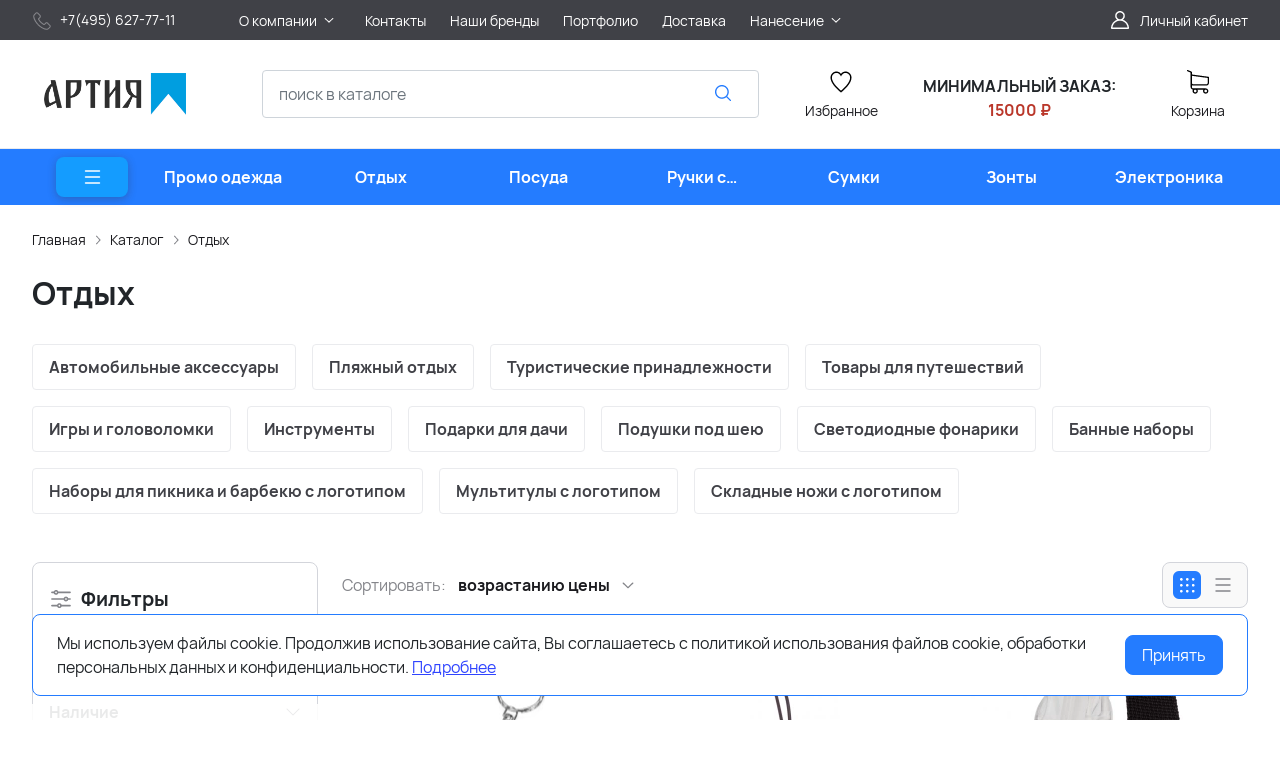

--- FILE ---
content_type: text/html; charset=utf-8
request_url: https://www.artia.ru/catalog/otdyh/
body_size: 49277
content:
<!DOCTYPE HTML>
<html  lang="ru">
<head >
<title>Сувениры для отдыха</title>
<meta http-equiv="X-UA-Compatible" content="IE=Edge" >
<meta http-equiv="Content-type" content="text/html; Charset=utf-8" >
<meta name="keywords" content="" >
<meta name="description" content="Сувениры для отдыха" >
<meta name="yandex-verification" content="3965e8a33ccc4111" >
<meta name="google-site-verification" content="JjsizmcJc5VJraq2HPgsd_aIin5O51Rh_Z4KFV2DUak" >
<meta name="yandex-verification" content="d68e444b91791cde" >
<meta name="viewport" content="width=device-width, initial-scale=1, maximum-scale=1" >


<link type="image/png" href="/storage/favicon/e4a022d447aaaf0896849ea870d53e0c.png"  rel="icon">
<link  href="/cache/resource/min_css/1634770151.css?t1665502522"  rel="stylesheet">
<link type="font/woff2" href="/templates/amazing/resource/css/fonts/Manrope-Bold.woff2"  rel="preload" as="font" crossorigin="anonymous">
<link type="font/woff2" href="/templates/amazing/resource/css/fonts/Manrope-Regular.woff2"  rel="preload" as="font" crossorigin="anonymous">
<link  href="/cache/resource/min_css/4053389624.css?t1733482138"  rel="stylesheet">
<link  href="https://www.artia.ru/catalog/otdyh/"  rel="canonical">

<script>
    window.global = {"baseLang":"ru","lang":"ru","folder":"","telephonyOffsetBottom":"0","favoriteProducts":[],"compareProducts":[],"cartProducts":[]};
</script>

<script  src="/cache/resource/min_js/3013145343.js?t1665247671"></script>

<script type="application/ld+json">{"@context":"https://schema.org","@type":"BreadcrumbList","itemListElement":[{"@type":"ListItem","position":1,"name":"Главная","item":"https://www.artia.ru/"},{"@type":"ListItem","position":2,"name":"Каталог","item":"https://www.artia.ru/catalog/katalog/"},{"@type":"ListItem","position":3,"name":"Отдых","item":"https://www.artia.ru/catalog/otdyh/"}]}</script>
<style>:root {
--theme-primary: #247cff;
--theme-primary-dark: #1337b6;
--theme-primary-light: #149cff;
--theme-primary-very-light: #f3fbff;
--theme-primary-border: #afe2ff;
--theme-primary-btn-text: #ffffff;
--theme-link: #2f44ff;
--theme-link-hover: #247cff;

--theme-menubar-bg: #404147;
--theme-menubar-link: #ffffff;

--theme-footer-bg: #333333;
--theme-subfooter-bg: #1b1b1f;
--theme-footer-link: #ffffff;
--theme-footer-text: #ffffff;
}</style><meta charset="utf-8">
<link rel="apple-touch-icon" sizes="120x120" href="/apple-touch-icon.png">
<link rel="icon" type="image/png" sizes="32x32" href="/favicon-32x32.png">
<link rel="icon" type="image/png" sizes="16x16" href="/favicon-16x16.png">
<link rel="manifest" href="/site.webmanifest">
<link rel="mask-icon" href="/safari-pinned-tab.svg" color="#5bbad5">
<meta name="msapplication-TileColor" content="#da532c">
<meta name="theme-color" content="#ffffff">
<script src="//code.jivo.ru/widget/iRAn1TsqoD" async></script>
</head>
<body class=" container_large" data-sticky-header="sticky_up" >
    

        <header class="head">            <div class="head__inner" >
            
                            
        
        
        <div class="head-bar">
    <div class="container">
                
    <div class="row g-4 align-items-center" >                            
        
        
                
    <div class="col-lg-2" >                            
        
        
                    <ul class="footer-contacts">
            <li>
            <a href="tel:+74956277711">
                <span class="footer-contacts__icon">
                    <img src="/templates/amazing/resource/img/icons/phone.svg" width="20" height="20" loading="lazy" alt="">
                </span>
                <span class="ms-2">+7(495) 627-77-11</span>
            </a>
        </li>
        </ul>
    

    </div>
        
    <div class="d-flex col justify-content-center justify-content-lg-start justify-content-xl-start d-flex" >                            
        
        
                        <ul class="head-bar__menu">
                                <li>
                <a class="head-bar__link" href="#" data-bs-toggle="dropdown" data-bs-reference="parent" >
                    <span>О компании</span>
                                            <svg width="16" height="16" viewBox="0 0 16 16" xmlns="http://www.w3.org/2000/svg">
                            <path fill-rule="evenodd" clip-rule="evenodd"
                                  d="M3.8193 6.14645C4.02237 5.95118 4.35162 5.95118 4.55469 6.14645L8.00033 9.45956L11.446 6.14645C11.649 5.95118 11.9783 5.95118 12.1814 6.14645C12.3844 6.34171 12.3844 6.65829 12.1814 6.85355L8.36802 10.5202C8.16495 10.7155 7.8357 10.7155 7.63263 10.5202L3.8193 6.85355C3.61622 6.65829 3.61622 6.34171 3.8193 6.14645Z"/>
                        </svg>
                                    </a>
                                    <ul class="dropdown-menu head-bar__dropdown">
                                                    <li><a class="dropdown-item" href="/o-kompanii/documents/">Документы</a></li>
                                                    <li><a class="dropdown-item" href="https://www.artia.ru/about/">Наша история</a></li>
                                                    <li><a class="dropdown-item" href="/policy/">Политика конфиденциальности</a></li>
                                            </ul>
                            </li>
                                <li>
                <a class="head-bar__link" href="/contacts/" >
                    <span>Контакты</span>
                                    </a>
                            </li>
                                <li>
                <a class="head-bar__link" href="/brand/all/" >
                    <span>Наши бренды</span>
                                    </a>
                            </li>
                                <li>
                <a class="head-bar__link" href="https://www.instagram.com/artia.ru/" target="_blank">
                    <span>Портфолио</span>
                                    </a>
                            </li>
                                <li>
                <a class="head-bar__link" href="/delivery/" >
                    <span>Доставка</span>
                                    </a>
                            </li>
                                <li>
                <a class="head-bar__link" href="#" data-bs-toggle="dropdown" data-bs-reference="parent" >
                    <span>Нанесение</span>
                                            <svg width="16" height="16" viewBox="0 0 16 16" xmlns="http://www.w3.org/2000/svg">
                            <path fill-rule="evenodd" clip-rule="evenodd"
                                  d="M3.8193 6.14645C4.02237 5.95118 4.35162 5.95118 4.55469 6.14645L8.00033 9.45956L11.446 6.14645C11.649 5.95118 11.9783 5.95118 12.1814 6.14645C12.3844 6.34171 12.3844 6.65829 12.1814 6.85355L8.36802 10.5202C8.16495 10.7155 7.8357 10.7155 7.63263 10.5202L3.8193 6.85355C3.61622 6.65829 3.61622 6.34171 3.8193 6.14645Z"/>
                        </svg>
                                    </a>
                                    <ul class="dropdown-menu head-bar__dropdown">
                                                    <li><a class="dropdown-item" href="https://www.artia.ru/text-print/uv-print/">УФ-Печать</a></li>
                                                    <li><a class="dropdown-item" href="https://www.artia.ru/text-print/screen-printing/">Трафаретная печать</a></li>
                                                    <li><a class="dropdown-item" href="https://www.artia.ru/text-print/uvdtd-uf-dtf-pechat/">УФ-ДТФ печать</a></li>
                                                    <li><a class="dropdown-item" href="https://www.artia.ru/text-print/engraving/">Гравировка</a></li>
                                                    <li><a class="dropdown-item" href="https://www.artia.ru/text-print/dtf-polnocvetnaya-pechat-s-transferom/">ДТФ печать</a></li>
                                                    <li><a class="dropdown-item" href="https://www.artia.ru/text-print/tampo/">Тампопечать</a></li>
                                                    <li><a class="dropdown-item" href="https://www.artia.ru/text-print/stamping/">Тиснение</a></li>
                                                    <li><a class="dropdown-item" href="https://www.artia.ru/text-print/digital-printing/">Цифровая печать</a></li>
                                                    <li><a class="dropdown-item" href="https://www.artia.ru/text-print/schild/">Шильд</a></li>
                                            </ul>
                            </li>
            </ul>

    

    </div>
        
    <div class="d-flex col-2 col-xl-3 justify-content-end d-flex" >                            
        
        
                            <a href="#" class="head-bar__link" data-bs-toggle="dropdown" data-bs-reference="parent">
        <svg width="24" height="24" viewBox="0 0 24 24" fill="none" xmlns="http://www.w3.org/2000/svg">
            <path d="M18.364 13.9275C17.3671 12.9306 16.1774 12.1969 14.8791 11.76C16.0764 10.8752 16.8543 9.45393 16.8543 7.85428C16.8543 5.17762 14.6767 3 12 3C9.32332 3 7.1457 5.17762 7.1457 7.85428C7.1457 9.45396 7.92364 10.8752 9.12089 11.76C7.82264 12.1968 6.63295 12.9306 5.63602 13.9275C3.93618 15.6274 3 17.8875 3 20.2915C3 20.6828 3.31722 21 3.70854 21H20.2915C20.6828 21 21 20.6828 21 20.2915C21 17.8875 20.0639 15.6274 18.364 13.9275ZM8.56285 7.85428C8.56285 5.959 10.1047 4.41712 12.0001 4.41712C13.8954 4.41712 15.4373 5.959 15.4373 7.85428C15.4373 9.74956 13.8954 11.2914 12.0001 11.2914C10.1047 11.2915 8.56285 9.74956 8.56285 7.85428ZM4.44995 19.5829C4.80834 15.7326 8.05769 12.7086 12 12.7086C15.9423 12.7086 19.1917 15.7326 19.5501 19.5829H4.44995Z" />
        </svg>
        <span class="ms-2">Личный кабинет</span>
    </a>
    <ul class="dropdown-menu head-bar__dropdown dropdown-menu-end">
        <li><a class="dropdown-item rs-in-dialog" href="/auth/?referer=%252Fcatalog%252Fotdyh%252F">Вход</a></li>
        <li><a class="dropdown-item rs-in-dialog" href="/register/?referer=%252Fcatalog%252Fotdyh%252F">Регистрация</a></li>
    </ul>

    

    </div>


    </div>

    </div>
</div><div class="head-main">
    <div class="container">
                
    <div class="row gx-3 gy-2 gx-xl-5 align-items-center" >                            
        
        
                
    <div class="col-sm-auto head-logo me-xxl-6" >                            
        
        
                        <div class="text-center">
        <a href="/">
            <img class="logo logo_without-desc"
                 src="/templates/amazing/resource/img/icons/logo_header.png" alt="artia.ru">
        </a>
    </div>

            <div class="ms-4 d-lg-none d-flex">
            
            <a class="head-mob-link" href="tel:+74956277711">
        <img src="/templates/amazing/resource/img/icons/phone-head.svg" alt="Позвонить">
    </a>
            <a class="ms-3 head-mob-link rs-in-dialog" data-href="/affiliate-front-affiliates/">
            <img src="/templates/amazing/resource/img/icons/location.svg" alt="Выбрать город">
        </a>
    </div>
    

    </div>
        
    <div class="col-auto d-none d-lg-block" >                            
        
        
                    
    

    </div>
        
    <div class="d-flex col-12 col-sm align-items-center" >                            
        
        
                    
<form class="head-search rs-search-line" action="/catalog/all/" method="GET">
    <input type="text" class="form-control " placeholder="поиск в каталоге" name="query" value="" autocomplete="off" data-source-url="/catalog-block-searchline/?sldo=ajaxSearchItems&_block_id=1795">
    <div class="head-search__dropdown rs-autocomplete-result"></div>
    <button type="button" class="head-search__clear rs-autocomplete-clear d-none">
        <img src="/templates/amazing/resource/img/icons/close.svg" alt="">
    </button>
    <button class="head-search__btn" type="submit">
        <svg width="24" height="24" viewBox="0 0 24 24" xmlns="http://www.w3.org/2000/svg">
            <path d="M10.8885 4C7.09202 4 4 7.092 4 10.8885C4 14.685 7.09202 17.7771 10.8885 17.7771C12.5475 17.7771 14.0726 17.1894 15.2633 16.2077H15.2703L18.8604 19.8048C19.1207 20.0651 19.5444 20.0651 19.8048 19.8048C20.0651 19.5444 20.0651 19.1276 19.8048 18.8673L16.2008 15.2703C16.2019 15.2681 16.1997 15.2647 16.2008 15.2634C17.1825 14.0727 17.7771 12.5476 17.7771 10.8886C17.7771 7.09207 14.6851 4.00007 10.8885 4.00007L10.8885 4ZM10.8885 5.33327C13.9645 5.33327 16.4438 7.81256 16.4438 10.8885C16.4438 13.9645 13.9645 16.4438 10.8885 16.4438C7.81258 16.4438 5.33327 13.9645 5.33327 10.8885C5.33327 7.81256 7.81258 5.33327 10.8885 5.33327Z"/>
        </svg>
    </button>
</form>
            <a role="button" data-id="offcanvas-menu" data-extra-class="offcanvas-multilevel" class="head-menu d-lg-none offcanvas-open"
   data-load-url="/category/?referer=%2Fcatalog%2Fotdyh%2F">
    <svg width="24" height="24" viewBox="0 0 24 24" xmlns="http://www.w3.org/2000/svg">
        <path fill-rule="evenodd" clip-rule="evenodd"
              d="M4.75 6C4.75 5.58579 5.08579 5.25 5.5 5.25H19.5C19.9142 5.25 20.25 5.58579 20.25 6C20.25 6.41421 19.9142 6.75 19.5 6.75H5.5C5.08579 6.75 4.75 6.41421 4.75 6ZM4.75 12C4.75 11.5858 5.08579 11.25 5.5 11.25H19.5C19.9142 11.25 20.25 11.5858 20.25 12C20.25 12.4142 19.9142 12.75 19.5 12.75H5.5C5.08579 12.75 4.75 12.4142 4.75 12ZM4.75 18C4.75 17.5858 5.08579 17.25 5.5 17.25H19.5C19.9142 17.25 20.25 17.5858 20.25 18C20.25 18.4142 19.9142 18.75 19.5 18.75H5.5C5.08579 18.75 4.75 18.4142 4.75 18Z"/>
    </svg>
</a>
    

    </div>
        
    <div class="col-auto d-none d-lg-block" >                            
        
        
                        
    <a class="head-icon-link rs-favorite-block"
       href="/favorite/" data-favorite-url="/favorite/">
        <span class="position-relative">
            <svg width="24" height="24" viewBox="0 0 24 24" xmlns="http://www.w3.org/2000/svg">
                <path d="M16.5753 1.5C14.7876 1.5 13.1142 2.34796 12 3.76871C10.8858 2.34791 9.2124 1.5 7.42468 1.5C4.15782 1.5 1.5 4.28439 1.5 7.70694C1.5 10.3869 3.02538 13.4868 6.03369 16.9203C8.34882 19.5627 10.8673 21.6086 11.584 22.1727L11.9999 22.5L12.4157 22.1727C13.1324 21.6086 15.651 19.5628 17.9662 16.9204C20.9746 13.4869 22.5 10.387 22.5 7.70694C22.5 4.28439 19.8422 1.5 16.5753 1.5ZM16.9461 15.9395C15.0419 18.1128 12.9931 19.8697 11.9999 20.6794C11.0066 19.8697 8.958 18.1128 7.05374 15.9394C4.32628 12.8264 2.88462 9.97966 2.88462 7.70694C2.88462 5.08429 4.92129 2.95058 7.42468 2.95058C9.07209 2.95058 10.5932 3.89123 11.3945 5.40549L12 6.54981L12.6055 5.40549C13.4067 3.89128 14.9279 2.95058 16.5753 2.95058C19.0787 2.95058 21.1154 5.08424 21.1154 7.70694C21.1154 9.97975 19.6737 12.8265 16.9461 15.9395Z"/>
            </svg>
            <span class="label-count rs-favorite-items-count">0</span>
        </span>
        <div class="mt-2">Избранное</div>
    </a>

    

    </div>
        
    <div class="col-auto d-none d-lg-block" >                            
        
        
                    
            <p style="text-align: center;"><br /><strong>МИНИМАЛЬНЫЙ ЗАКАЗ:</strong><br /><span style="color: #ba372a;"><strong>15000 ₽</strong></span></p>
    

    </div>
        
    <div class="col-auto d-none d-lg-block" >                            
        
        
                    


<a class="cart head-icon-link  rs-cart-block "
   id="rs-cart"
   data-redirect="/cart/">
    <span class="position-relative">
        <svg width="24" height="24" viewBox="0 0 24 24" xmlns="http://www.w3.org/2000/svg">
            <path d="M7.27003 15.5874H20.3143C21.7934 15.5874 23 14.3807 23 12.9016V7.41341C23 7.40855 23 7.39881 23 7.39395C23 7.37935 23 7.36962 23 7.35503C23 7.3453 23 7.33556 22.9951 7.32583C22.9951 7.3161 22.9903 7.30151 22.9903 7.29178C22.9903 7.28204 22.9854 7.27231 22.9854 7.26258C22.9805 7.25285 22.9805 7.24312 22.9757 7.22852C22.9708 7.21879 22.9708 7.20906 22.9659 7.19933C22.9611 7.1896 22.9611 7.17987 22.9562 7.17014C22.9513 7.16041 22.9465 7.15068 22.9416 7.13608C22.9368 7.12635 22.9319 7.11662 22.927 7.11175C22.9222 7.10202 22.9173 7.09229 22.9124 7.08256C22.9076 7.07283 22.9027 7.06797 22.8978 7.05823C22.893 7.0485 22.8832 7.03877 22.8784 7.02904C22.8735 7.01931 22.8686 7.01445 22.8589 7.00471C22.854 6.99498 22.8443 6.99012 22.8394 6.98039C22.8346 6.97066 22.8248 6.96579 22.82 6.95606C22.8151 6.94633 22.8054 6.94146 22.8005 6.9366C22.7908 6.92687 22.7859 6.922 22.7762 6.91227C22.7665 6.90741 22.7616 6.89768 22.7519 6.89281C22.7421 6.88794 22.7324 6.87821 22.7227 6.87335C22.7129 6.86848 22.7081 6.86362 22.6983 6.85875C22.6886 6.85389 22.6789 6.84902 22.6692 6.83929C22.6594 6.83442 22.6497 6.82956 22.64 6.82469C22.6302 6.81983 22.6205 6.81496 22.6108 6.8101C22.601 6.80523 22.5913 6.80037 22.5816 6.7955C22.5718 6.79064 22.5621 6.79063 22.5524 6.78577C22.5427 6.7809 22.5281 6.77604 22.5183 6.77604C22.5086 6.77604 22.4989 6.77117 22.494 6.77117C22.4794 6.76631 22.4697 6.76631 22.4551 6.76631C22.4502 6.76631 22.4453 6.76144 22.4356 6.76144L5.90284 4.47955V2.17333C5.90284 2.149 5.90284 2.12468 5.89798 2.10522C5.89798 2.10035 5.89798 2.09548 5.89311 2.08575C5.89311 2.07116 5.88825 2.05656 5.88825 2.04196C5.88338 2.02737 5.88338 2.01764 5.87852 2.00304C5.87852 1.99331 5.87365 1.98844 5.87365 1.97871C5.86879 1.96412 5.86392 1.94952 5.85905 1.93492C5.85905 1.93006 5.85419 1.92033 5.85419 1.91546C5.84932 1.90087 5.84446 1.89114 5.83473 1.87654C5.82986 1.87167 5.82986 1.86194 5.825 1.85708C5.82013 1.84735 5.81527 1.83762 5.80553 1.82789C5.80067 1.81815 5.7958 1.81329 5.79094 1.80356C5.78607 1.79383 5.78121 1.78896 5.77634 1.77923C5.77148 1.7695 5.76175 1.75977 5.75688 1.75004C5.75202 1.74517 5.74715 1.74031 5.74228 1.73544C5.73255 1.72571 5.72282 1.71598 5.71309 1.70625C5.70823 1.70138 5.70336 1.69652 5.69849 1.69165C5.68876 1.68192 5.67903 1.67219 5.66444 1.66246C5.65957 1.65759 5.64984 1.65273 5.64498 1.64786C5.63524 1.63813 5.62551 1.63327 5.61578 1.62354C5.60119 1.61381 5.58659 1.60407 5.57686 1.59921C5.57199 1.59434 5.56713 1.59434 5.56226 1.58948C5.5428 1.57975 5.51847 1.57002 5.49901 1.56029L1.91318 0.0519994C1.57747 -0.0890984 1.1931 0.0665957 1.052 0.402311C0.910902 0.738027 1.0666 1.1224 1.40231 1.26349L4.58431 2.60636V5.58401V6.05595V9.67584V12.9114V16.9983C4.58431 18.3607 5.60605 19.4894 6.92459 19.6597C6.68618 20.0587 6.54508 20.5258 6.54508 21.022C6.54508 22.4865 7.73711 23.6737 9.19675 23.6737C10.6564 23.6737 11.8484 22.4817 11.8484 21.022C11.8484 20.5355 11.717 20.0733 11.4835 19.6841H17.3901C17.1566 20.0782 17.0252 20.5355 17.0252 21.022C17.0252 22.4865 18.2173 23.6737 19.6769 23.6737C21.1365 23.6737 22.3286 22.4817 22.3286 21.022C22.3286 19.5624 21.1365 18.3704 19.6769 18.3704H7.27003C6.51102 18.3704 5.89798 17.7525 5.89798 16.9983V15.2176C6.29694 15.4511 6.76889 15.5874 7.27003 15.5874ZM10.5396 21.0172C10.5396 21.7567 9.93629 22.3552 9.20161 22.3552C8.46693 22.3552 7.86362 21.7519 7.86362 21.0172C7.86362 20.2825 8.46693 19.6792 9.20161 19.6792C9.93629 19.6792 10.5396 20.2776 10.5396 21.0172ZM21.0198 21.0172C21.0198 21.7567 20.4165 22.3552 19.6818 22.3552C18.9471 22.3552 18.3438 21.7519 18.3438 21.0172C18.3438 20.2825 18.9471 19.6792 19.6818 19.6792C20.4165 19.6792 21.0198 20.2776 21.0198 21.0172ZM20.3143 14.2737H7.27003C6.51102 14.2737 5.89798 13.6558 5.89798 12.9016V9.66611V6.04622V5.80295L21.6863 7.9778V12.8968C21.6863 13.6606 21.0684 14.2737 20.3143 14.2737Z"/>
        </svg>
        <span class="label-count rs-cart-items-count">0</span>
    </span>
    <div class="mt-2">
        <span class="cart__price rs-cart-items-price">0 р.</span>
        <span class="cart__empty-text">Корзина</span>
    </div>
</a>
    

    </div>


    </div>

    </div>
</div><div class="head-catalog d-none d-lg-block">
    <div class="container">
                
                                
        
        
                
    <div class="" >                            
        
        
                    




    <ul class="head-catalog__list">
        <li class="head-catalog__menu-btn">
            <button type="button" class="head-menu dropdown-catalog-btn">
                <svg width="24" height="24" viewBox="0 0 24 24" xmlns="http://www.w3.org/2000/svg">
                    <path fill-rule="evenodd" clip-rule="evenodd"
                          d="M4.75 6C4.75 5.58579 5.08579 5.25 5.5 5.25H19.5C19.9142 5.25 20.25 5.58579 20.25 6C20.25 6.41421 19.9142 6.75 19.5 6.75H5.5C5.08579 6.75 4.75 6.41421 4.75 6ZM4.75 12C4.75 11.5858 5.08579 11.25 5.5 11.25H19.5C19.9142 11.25 20.25 11.5858 20.25 12C20.25 12.4142 19.9142 12.75 19.5 12.75H5.5C5.08579 12.75 4.75 12.4142 4.75 12ZM4.75 18C4.75 17.5858 5.08579 17.25 5.5 17.25H19.5C19.9142 17.25 20.25 17.5858 20.25 18C20.25 18.4142 19.9142 18.75 19.5 18.75H5.5C5.08579 18.75 4.75 18.4142 4.75 18Z"/>
                </svg>
            </button>
        </li>
                                <li class="
    ">
                <a class="head-catalog__link" href="/catalog/promo-odezhda/" 
                   data-bs-toggle="dropdown" data-bs-reference="parent" data-bs-offset="0, 0"><span>Промо одежда</span></a>
                                    <div class="dropdown-menu head-catalog__dropdown">
                        <div class="container">
                            <div class="row g-4 row-cols-3">
                                                                                                    <div><a href="/catalog/futbolki-polo/" >Футболки поло</a></div>
                                                                                                    <div><a href="/catalog/futbolki/" >Футболки</a></div>
                                                                                                    <div><a href="/catalog/kepki-i-beysbolki/" >Кепки и бейсболки</a></div>
                                                                                                    <div><a href="/catalog/vyazanye-komplekty/" >Вязаные комплекты</a></div>
                                                                                                    <div><a href="/catalog/sharfy/" >Шарфы</a></div>
                                                                                                    <div><a href="/catalog/aksessuary/" >Аксессуары</a></div>
                                                                                                    <div><a href="/catalog/tolstovki/" >Толстовки</a></div>
                                                                                                    <div><a href="/catalog/sportivnaya-odezhda/" >Спортивная одежда</a></div>
                                                                                                    <div><a href="/catalog/zhilety/" >Жилеты</a></div>
                                                                                                    <div><a href="/catalog/trikotazhnye-shapki/" >Трикотажные шапки</a></div>
                                                                                                    <div><a href="/catalog/detskaya-odezhda/" >Детская одежда</a></div>
                                                                                                    <div><a href="/catalog/ofisnye-rubashki/" >Офисные рубашки</a></div>
                                                                                                    <div><a href="/catalog/fartuki-s-logotipom/" >Фартуки с логотипом</a></div>
                                                                                                    <div><a href="/catalog/panamy/" >Панамы</a></div>
                                                                                                    <div><a href="/catalog/kurtki/" >Куртки</a></div>
                                                                                                    <div><a href="/catalog/vetrovki/" >Ветровки</a></div>
                                                                                                    <div><a href="/catalog/dzhempery-i-kardigany/" >Джемперы и кардиганы</a></div>
                                                                                                    <div><a href="/catalog/dozhdeviki/" >Дождевики</a></div>
                                                                                                    <div><a href="/catalog/svitshoty-pod-nanesenie-logotipa/" >Свитшоты под нанесение логотипа</a></div>
                                                                                                    <div><a href="/catalog/hudi-pod-nanesenie-logotipa/" >Худи под нанесение логотипа</a></div>
                                                                                                    <div><a href="/catalog/flisovye-kurtki-i-kofty/" >Флисовые куртки и кофты</a></div>
                                                                                                    <div><a href="/catalog/perchatki-i-varezhki-s-logotipom/" >Перчатки и варежки с логотипом</a></div>
                                                                                                    <div><a href="/catalog/elementy-kastomizacii/" >Элементы кастомизации</a></div>
                                                            </div>
                        </div>
                    </div>
                            </li>
                                <li class="
    ">
                <a class="head-catalog__link" href="/catalog/otdyh/" 
                   data-bs-toggle="dropdown" data-bs-reference="parent" data-bs-offset="0, 0"><span>Отдых</span></a>
                                    <div class="dropdown-menu head-catalog__dropdown">
                        <div class="container">
                            <div class="row g-4 row-cols-3">
                                                                                                    <div><a href="/catalog/avtomobilnye-aksessuary/" >Автомобильные аксессуары</a></div>
                                                                                                    <div><a href="/catalog/plyazhnyy-otdyh/" >Пляжный отдых</a></div>
                                                                                                    <div><a href="/catalog/turisticheskie-prinadlezhnosti/" >Туристические принадлежности</a></div>
                                                                                                    <div><a href="/catalog/tovary-dlya-puteshestviy/" >Товары для путешествий</a></div>
                                                                                                    <div><a href="/catalog/igry-i-golovolomki/" >Игры и головоломки</a></div>
                                                                                                    <div><a href="/catalog/instrumenty/" >Инструменты</a></div>
                                                                                                    <div><a href="/catalog/podarki-dlya-dachi/" >Подарки для дачи</a></div>
                                                                                                    <div><a href="/catalog/podushki-pod-sheyu/" >Подушки под шею</a></div>
                                                                                                    <div><a href="/catalog/svetodiodnye-fonariki/" >Светодиодные фонарики</a></div>
                                                                                                    <div><a href="/catalog/bannye-nabory/" >Банные наборы</a></div>
                                                                                                    <div><a href="/catalog/nabory-dlya-piknika-i-barbekyu-s-logotipom/" >Наборы для пикника и барбекю с логотипом</a></div>
                                                                                                    <div><a href="/catalog/multituly-s-logotipom/" >Мультитулы с логотипом</a></div>
                                                                                                    <div><a href="/catalog/skladnye-nozhi-s-logotipom/" >Складные ножи с логотипом</a></div>
                                                            </div>
                        </div>
                    </div>
                            </li>
                                <li class="
    ">
                <a class="head-catalog__link" href="/catalog/posuda/" 
                   data-bs-toggle="dropdown" data-bs-reference="parent" data-bs-offset="0, 0"><span>Посуда</span></a>
                                    <div class="dropdown-menu head-catalog__dropdown">
                        <div class="container">
                            <div class="row g-4 row-cols-3">
                                                                                                    <div><a href="/catalog/zavarochnye-chayniki/" >Заварочные чайники</a></div>
                                                                                                    <div><a href="/catalog/bokaly/" >Бокалы</a></div>
                                                                                                    <div><a href="/catalog/predmety-servirovki/" >Предметы сервировки</a></div>
                                                                                                    <div><a href="/catalog/butylki-dlya-vody/" >Бутылки для воды</a></div>
                                                                                                    <div><a href="/catalog/kruzhki/" >Кружки</a></div>
                                                                                                    <div><a href="/catalog/barnye-aksessuary/" >Барные аксессуары</a></div>
                                                                                                    <div><a href="/catalog/kofeynye-nabory/" >Кофейные наборы</a></div>
                                                                                                    <div><a href="/catalog/chaynye-nabory/" >Чайные наборы</a></div>
                                                                                                    <div><a href="/catalog/termokruzhki-s-logotipom/" >Термокружки с логотипом</a></div>
                                                                                                    <div><a href="/catalog/stolovye-tarelki/" >Столовые тарелки</a></div>
                                                                                                    <div><a href="/catalog/termosy-s-logotipom/" >Термосы с логотипом</a></div>
                                                                                                    <div><a href="/catalog/kuhonnye-prinadlezhnosti/" >Кухонные принадлежности</a></div>
                                                                                                    <div><a href="/catalog/razdelochnye-doski/" >Разделочные доски</a></div>
                                                                                                    <div><a href="/catalog/kuvshiny-i-grafiny/" >Кувшины и графины</a></div>
                                                                                                    <div><a href="/catalog/melnicy-dlya-speciy/" >Мельницы для специй</a></div>
                                                                                                    <div><a href="/catalog/pivnye-bokaly-s-logotipom/" >Пивные бокалы с логотипом</a></div>
                                                                                                    <div><a href="/catalog/ryumki-s-logotipom/" >Рюмки с логотипом</a></div>
                                                                                                    <div><a href="/catalog/lanch-boksy/" >Ланч-боксы</a></div>
                                                                                                    <div><a href="/catalog/mnogorazovye-stakany-s-kryshkoy/" >Многоразовые стаканы с крышкой</a></div>
                                                                                                    <div><a href="/catalog/stakany/" >Стаканы</a></div>
                                                                                                    <div><a href="/catalog/kostery-s-logotipom/" >Костеры с логотипом</a></div>
                                                                                                    <div><a href="/catalog/termosy-dlya-edy/" >Термосы для еды</a></div>
                                                            </div>
                        </div>
                    </div>
                            </li>
                                <li class="
    ">
                <a class="head-catalog__link" href="/catalog/ruchki-s-logotipom/" 
                   data-bs-toggle="dropdown" data-bs-reference="parent" data-bs-offset="0, 0"><span>Ручки с логотипом</span></a>
                                    <div class="dropdown-menu head-catalog__dropdown">
                        <div class="container">
                            <div class="row g-4 row-cols-3">
                                                                                                    <div><a href="/catalog/futlyary-dlya-ruchek/" >Футляры для ручек</a></div>
                                                                                                    <div><a href="/catalog/tekstovydeliteli/" >Текстовыделители</a></div>
                                                                                                    <div><a href="/catalog/metallicheskie-ruchki-s-logotipom/" >Металлические ручки с логотипом</a></div>
                                                                                                    <div><a href="/catalog/bumazhnye-i-eko-ruchki-s-logotipom/" >Бумажные и эко ручки с логотипом</a></div>
                                                                                                    <div><a href="/catalog/karandashi-s-logotipom/" >Карандаши с логотипом</a></div>
                                                                                                    <div><a href="/catalog/nabory-s-ruchkami-pod-logotip/" >Наборы с ручками под логотип</a></div>
                                                                                                    <div><a href="/catalog/plastikovye-ruchki-s-logotipom/" >Пластиковые ручки с логотипом</a></div>
                                                            </div>
                        </div>
                    </div>
                            </li>
                                <li class="
    ">
                <a class="head-catalog__link" href="/catalog/sumki/" 
                   data-bs-toggle="dropdown" data-bs-reference="parent" data-bs-offset="0, 0"><span>Сумки</span></a>
                                    <div class="dropdown-menu head-catalog__dropdown">
                        <div class="container">
                            <div class="row g-4 row-cols-3">
                                                                                                    <div><a href="/catalog/sumki-dlya-piknika/" >Сумки для пикника</a></div>
                                                                                                    <div><a href="/catalog/ryukzaki/" >Рюкзаки</a></div>
                                                                                                    <div><a href="/catalog/sumki-dlya-noutbuka/" >Сумки для ноутбука</a></div>
                                                                                                    <div><a href="/catalog/dorozhnye-sumki/" >Дорожные сумки</a></div>
                                                                                                    <div><a href="/catalog/sumki-dlya-dokumentov/" >Сумки для документов</a></div>
                                                                                                    <div><a href="/catalog/poyasnye-sumki/" >Поясные сумки</a></div>
                                                                                                    <div><a href="/catalog/shopery-s-logotipom/" >Шоперы с логотипом</a></div>
                                                                                                    <div><a href="/catalog/sumki-cherez-plecho-s-logotipom/" >Сумки через плечо с логотипом</a></div>
                                                                                                    <div><a href="/catalog/nesessery-i-kosmetichki/" >Несессеры и косметички</a></div>
                                                            </div>
                        </div>
                    </div>
                            </li>
                                <li class="
    d-none d-xl-block">
                <a class="head-catalog__link" href="/catalog/zonty/" 
                   data-bs-toggle="dropdown" data-bs-reference="parent" data-bs-offset="0, 0"><span>Зонты</span></a>
                                    <div class="dropdown-menu head-catalog__dropdown">
                        <div class="container">
                            <div class="row g-4 row-cols-3">
                                                                                                    <div><a href="/catalog/neobychnye-i-originalnye-zonty/" >Необычные и оригинальные зонты</a></div>
                                                                                                    <div><a href="/catalog/zonty-trosti/" >Зонты трости</a></div>
                                                                                                    <div><a href="/catalog/skladnye-zonty/" >Складные зонты</a></div>
                                                            </div>
                        </div>
                    </div>
                            </li>
                                <li class="
    d-none d-xl-block">
                <a class="head-catalog__link" href="/catalog/elektronika/" 
                   data-bs-toggle="dropdown" data-bs-reference="parent" data-bs-offset="0, 0"><span>Электроника</span></a>
                                    <div class="dropdown-menu head-catalog__dropdown">
                        <div class="container">
                            <div class="row g-4 row-cols-3">
                                                                                                    <div><a href="/catalog/zaryadnye-ustroystva-i-adaptery/" >Зарядные устройства и адаптеры</a></div>
                                                                                                    <div><a href="/catalog/kompyuternye-i-mobilnye-aksessuary/" >Компьютерные и мобильные аксессуары</a></div>
                                                                                                    <div><a href="/catalog/vneshnie-zhestkie-diski/" >Внешние жесткие диски</a></div>
                                                                                                    <div><a href="/catalog/portativnye-kolonki/" >Портативные колонки</a></div>
                                                                                                    <div><a href="/catalog/bytovaya-tehnika/" >Бытовая техника</a></div>
                                                                                                    <div><a href="/catalog/vneshnie-akkumulyatory/" >Внешние аккумуляторы</a></div>
                                                                                                    <div><a href="/catalog/fleshki/" >Флешки</a></div>
                                                                                                    <div><a href="/catalog/naushniki/" >Наушники</a></div>
                                                                                                    <div><a href="/catalog/lampy-i-svetilniki/" >Лампы и светильники</a></div>
                                                                                                    <div><a href="/catalog/uvlazhniteli-vozduha-s-logotipom/" >Увлажнители воздуха с логотипом</a></div>
                                                            </div>
                        </div>
                    </div>
                            </li>
                                <li class="
    d-none d-xxl-block">
                <a class="head-catalog__link" href="/catalog/ezhednevniki-i-bloknoty/" 
                   data-bs-toggle="dropdown" data-bs-reference="parent" data-bs-offset="0, 0"><span>Ежедневники и блокноты</span></a>
                                    <div class="dropdown-menu head-catalog__dropdown">
                        <div class="container">
                            <div class="row g-4 row-cols-3">
                                                                                                    <div><a href="/catalog/ezhednevniki-s-logotipom/" >Ежедневники с логотипом</a></div>
                                                                                                    <div><a href="/catalog/bloknoty-s-logotipom/" >Блокноты с логотипом</a></div>
                                                                                                    <div><a href="/catalog/ezhenedelniki-s-logotipom/" >Еженедельники с логотипом</a></div>
                                                                                                    <div><a href="/catalog/planingi-s-logotipom/" >Планинги с логотипом</a></div>
                                                                                                    <div><a href="/catalog/nabory-s-ezhednevnikami/" >Наборы с ежедневниками</a></div>
                                                                                                    <div><a href="/catalog/upakovka-dlya-ezhednevnikov/" >Упаковка для ежедневников</a></div>
                                                            </div>
                        </div>
                    </div>
                            </li>
                                <li class="
    d-none ">
                <a class="head-catalog__link" href="/catalog/korporativnye-podarki/" 
                   data-bs-toggle="dropdown" data-bs-reference="parent" data-bs-offset="0, 0"><span>Корпоративные подарки</span></a>
                                    <div class="dropdown-menu head-catalog__dropdown">
                        <div class="container">
                            <div class="row g-4 row-cols-3">
                                                                                                    <div><a href="/catalog/svetootrazhateli/" >Светоотражатели</a></div>
                                                                                                    <div><a href="/catalog/antistressy/" >Антистрессы</a></div>
                                                                                                    <div><a href="/catalog/zazhigalki/" >Зажигалки c логотипом</a></div>
                                                                                                    <div><a href="/catalog/brelki-s-logotipom/" >Брелки с логотипом</a></div>
                                                                                                    <div><a href="/catalog/nastolnye-aksessuary/" >Настольные аксессуары</a></div>
                                                                                                    <div><a href="/catalog/papki-portfeli/" >Папки, портфели</a></div>
                                                                                                    <div><a href="/catalog/dorozhnye-organayzery/" >Дорожные органайзеры</a></div>
                                                                                                    <div><a href="/catalog/chehly-dlya-kart/" >Чехлы для карт</a></div>
                                                                                                    <div><a href="/catalog/koshelki/" >Кошельки</a></div>
                                                                                                    <div><a href="/catalog/vizitnicy/" >Визитницы</a></div>
                                                                                                    <div><a href="/catalog/oblozhki-dlya-dokumentov/" >Обложки для документов</a></div>
                                                                                                    <div><a href="/catalog/podarochnye-knigi/" >Подарочные книги</a></div>
                                                                                                    <div><a href="/catalog/klyuchnicy-s-logotipom/" >Ключницы с логотипом</a></div>
                                                                                                    <div><a href="/catalog/sredstva-individualnoy-zaschity/" >Средства индивидуальной защиты</a></div>
                                                                                                    <div><a href="/catalog/sladkie-podarki-s-logotipom/" >Сладкие подарки с логотипом</a></div>
                                                                                                    <div><a href="/catalog/kancelyarskie-prinadlezhnosti/" >Канцелярские принадлежности</a></div>
                                                                                                    <div><a href="/catalog/beydzhi-i-aksessuary/" >Бейджи и аксессуары</a></div>
                                                            </div>
                        </div>
                    </div>
                            </li>
                                <li class="
    d-none ">
                <a class="head-catalog__link" href="/catalog/nagradnaya-produkciya/" 
                   data-bs-toggle="dropdown" data-bs-reference="parent" data-bs-offset="0, 0"><span>Наградная продукция</span></a>
                                    <div class="dropdown-menu head-catalog__dropdown">
                        <div class="container">
                            <div class="row g-4 row-cols-3">
                                                                                                    <div><a href="/catalog/nagradnye-stely/" >Наградные стелы</a></div>
                                                                                                    <div><a href="/catalog/nagradnye-plaketki-i-panno/" >Наградные плакетки и панно</a></div>
                                                                                                    <div><a href="/catalog/medali/" >Медали</a></div>
                                                                                                    <div><a href="/catalog/kubki/" >Кубки</a></div>
                                                            </div>
                        </div>
                    </div>
                            </li>
                                <li class="
    d-none ">
                <a class="head-catalog__link" href="/catalog/pos-materials/" 
                   data-bs-toggle="dropdown" data-bs-reference="parent" data-bs-offset="0, 0"><span>POS продукция</span></a>
                                    <div class="dropdown-menu head-catalog__dropdown">
                        <div class="container">
                            <div class="row g-4 row-cols-3">
                                                                                                    <div><a href="/catalog/plastikovye-monetnicy/" >Пластиковые монетницы</a></div>
                                                                                                    <div><a href="/catalog/menuholder/" >Менюхолдеры </a></div>
                                                                                                    <div><a href="/catalog/korobka-dlya-chekov/" >Коробка для чеков</a></div>
                                                            </div>
                        </div>
                    </div>
                            </li>
                                <li class="
    d-none ">
                <a class="head-catalog__link" href="/catalog/upakovka/" 
                   data-bs-toggle="dropdown" data-bs-reference="parent" data-bs-offset="0, 0"><span>Упаковка</span></a>
                                    <div class="dropdown-menu head-catalog__dropdown">
                        <div class="container">
                            <div class="row g-4 row-cols-3">
                                                                                                    <div><a href="/catalog/pakety-pvd/" >Пакеты ПВД с логотипом</a></div>
                                                                                                    <div><a href="/catalog/kraft-pakety-s-ruchkami/" >Крафт пакеты с ручками</a></div>
                                                                                                    <div><a href="/catalog/pakety-zip-lock-s-begunkom/" >Пакеты zip-lock с бегунком</a></div>
                                                                                                    <div><a href="/catalog/biorazlagaemye-pakety/" >Биоразлагаемые пакеты</a></div>
                                                                                                    <div><a href="/catalog/podarochnye-pakety/" >Подарочные пакеты</a></div>
                                                                                                    <div><a href="/catalog/podarochnye-korobki/" >Подарочные коробки</a></div>
                                                                                                    <div><a href="/catalog/zhestyanaya-upakovka/" >Жестяная упаковка</a></div>
                                                                                                    <div><a href="/catalog/podarochnaya-upakovka/" >Подарочная упаковка</a></div>
                                                                                                    <div><a href="/catalog/individualnaya-upakovka/" >Индивидуальная упаковка</a></div>
                                                            </div>
                        </div>
                    </div>
                            </li>
                                <li class="
    d-none ">
                <a class="head-catalog__link" href="/catalog/dom/" 
                   data-bs-toggle="dropdown" data-bs-reference="parent" data-bs-offset="0, 0"><span>Дом</span></a>
                                    <div class="dropdown-menu head-catalog__dropdown">
                        <div class="container">
                            <div class="row g-4 row-cols-3">
                                                                                                    <div><a href="/catalog/igrushki/" >Игрушки</a></div>
                                                                                                    <div><a href="/catalog/interernye-podarki/" >Интерьерные подарки</a></div>
                                                                                                    <div><a href="/catalog/vazy/" >Вазы</a></div>
                                                                                                    <div><a href="/catalog/shkatulki/" >Шкатулки</a></div>
                                                                                                    <div><a href="/catalog/dekorativnye-svechi-i-podsvechniki/" >Декоративные свечи и подсвечники</a></div>
                                                                                                    <div><a href="/catalog/pledy/" >Пледы</a></div>
                                                                                                    <div><a href="/catalog/domashniy-tekstil/" >Домашний текстиль</a></div>
                                                                                                    <div><a href="/catalog/polotenca-s-logotipom/" >Полотенца с логотипом</a></div>
                                                                                                    <div><a href="/catalog/chasy-i-meteostancii/" >Часы и метеостанции</a></div>
                                                                                                    <div><a href="/catalog/salfetki-s-logotipom/" >Салфетки с логотипом</a></div>
                                                                                                    <div><a href="/catalog/skaterti-s-logotipom/" >Скатерти с логотипом</a></div>
                                                                                                    <div><a href="/catalog/prihvatki-s-logotipom/" >Прихватки с логотипом</a></div>
                                                                                                    <div><a href="/catalog/aksessuary-i-sredstva-dlya-uhoda/" >Аксессуары и средства для ухода</a></div>
                                                                                                    <div><a href="/catalog/fotoramki/" >Фоторамки</a></div>
                                                            </div>
                        </div>
                    </div>
                            </li>
                                <li class="
    d-none ">
                <a class="head-catalog__link" href="/catalog/podarochnye-nabory/" 
                   data-bs-toggle="dropdown" data-bs-reference="parent" data-bs-offset="0, 0"><span>Подарочные наборы</span></a>
                                    <div class="dropdown-menu head-catalog__dropdown">
                        <div class="container">
                            <div class="row g-4 row-cols-3">
                                                                                                    <div><a href="/catalog/biznes-nabory/" >Бизнес наборы</a></div>
                                                                                                    <div><a href="/catalog/vinnye-nabory/" >Винные наборы</a></div>
                                                                                                    <div><a href="/catalog/nabory-dlya-syra/" >Наборы для сыра</a></div>
                                                                                                    <div><a href="/catalog/nabory-dlya-vyraschivaniya/" >Наборы для выращивания</a></div>
                                                                                                    <div><a href="/catalog/podarochnye-nabory-s-fleshkami/" >Подарочные наборы с флешками</a></div>
                                                                                                    <div><a href="/catalog/podarochnye-nabory-s-termokruzhkami/" >Подарочные наборы с термокружками</a></div>
                                                                                                    <div><a href="/catalog/podarochnye-nabory-s-kolonkami/" >Подарочные наборы с колонками</a></div>
                                                                                                    <div><a href="/catalog/dorozhnye-nabory-dlya-puteshestviy/" >Дорожные наборы для путешествий</a></div>
                                                                                                    <div><a href="/catalog/podarochnye-nabory-s-akkumulyatorami/" >Подарочные наборы с аккумуляторами</a></div>
                                                                                                    <div><a href="/catalog/podarochnye-nabory-s-knigami/" >Подарочные наборы с книгами</a></div>
                                                                                                    <div><a href="/catalog/podarochnye-nabory-s-multitulami/" >Подарочные наборы с мультитулами</a></div>
                                                                                                    <div><a href="/catalog/podarochnye-nabory-s-pledami/" >Подарочные наборы с пледами</a></div>
                                                                                                    <div><a href="/catalog/podarochnye-nabory-dlya-zhenschin/" >Подарочные наборы для женщин</a></div>
                                                                                                    <div><a href="/catalog/podarochnye-nabory-dlya-muzhchin/" >Подарочные наборы для мужчин</a></div>
                                                                                                    <div><a href="/catalog/podarochnye-nabory-dlya-doma/" >Подарочные наборы для дома</a></div>
                                                                                                    <div><a href="/catalog/sportivnye-nabory/" >Спортивные наборы</a></div>
                                                                                                    <div><a href="/catalog/podarochnye-nabory-izdeliy-iz-kozhi-s-logotipom/" >Подарочные наборы изделий из кожи с логотипом</a></div>
                                                                                                    <div><a href="/catalog/nabory-stakanov-i-kamni-dlya-viski/" >Наборы стаканов и камни для виски</a></div>
                                                                                                    <div><a href="/catalog/nabory-dlya-vyraschivaniya-rasteniy/" >Наборы для выращивания растений</a></div>
                                                                                                    <div><a href="/catalog/podarochnye-nabory-dlya-detey/" >Подарочные наборы для детей</a></div>
                                                            </div>
                        </div>
                    </div>
                            </li>
                                <li class="
    d-none ">
                <a class="head-catalog__link" href="/catalog/suveniry-k-prazdnikam/" 
                   data-bs-toggle="dropdown" data-bs-reference="parent" data-bs-offset="0, 0"><span>Сувениры к праздникам</span></a>
                                    <div class="dropdown-menu head-catalog__dropdown">
                        <div class="container">
                            <div class="row g-4 row-cols-3">
                                                                                                    <div><a href="/catalog/podarki-avtomobilistu/" >Подарки автомобилисту</a></div>
                                                                                                    <div><a href="/catalog/podarki-detyam/" >Подарки детям</a></div>
                                                                                                    <div><a href="/catalog/podarki-ko-dnyu-shahtera/" >Подарки ко Дню шахтера</a></div>
                                                                                                    <div><a href="/catalog/podarki-nachalniku/" >Подарки начальнику</a></div>
                                                                                                    <div><a href="/catalog/podarki-ko-dnyu-energetika/" >Подарки ко Дню энергетика</a></div>
                                                                                                    <div><a href="/catalog/podarki-na-den-metallurga/" >Подарки на День металлурга</a></div>
                                                                                                    <div><a href="/catalog/podarki-voennym/" >Подарки военным</a></div>
                                                                                                    <div><a href="/catalog/podarki-na-den-yurista/" >Подарки на День юриста</a></div>
                                                                                                    <div><a href="/catalog/podarki-na-den-aviacii/" >Подарки на День авиации</a></div>
                                                                                                    <div><a href="/catalog/podarki-na-den-zheleznodorozhnika/" >Подарки на День железнодорожника</a></div>
                                                                                                    <div><a href="/catalog/podarok-kollege/" >Подарок коллеге</a></div>
                                                                                                    <div><a href="/catalog/podarki-ko-dnyu-neftyanika/" >Подарки ко Дню нефтяника</a></div>
                                                                                                    <div><a href="/catalog/podarki-na-den-pobedy/" >Подарки на День Победы</a></div>
                                                                                                    <div><a href="/catalog/podarki-na-den-stroitelya/" >Подарки на День строителя</a></div>
                                                                                                    <div><a href="/catalog/podarki-na-den-uchitelya/" >Подарки на День учителя</a></div>
                                                                                                    <div><a href="/catalog/podarki-na-den-znaniy/" >Подарки на День знаний</a></div>
                                                                                                    <div><a href="/catalog/podarki-moryakam/" >Подарки морякам</a></div>
                                                                                                    <div><a href="/catalog/suveniry-k-23-fevralya/" >Сувениры к 23 февраля</a></div>
                                                                                                    <div><a href="/catalog/podarki-na-den-himika/" >Подарки на День химика</a></div>
                                                                                                    <div><a href="/catalog/podarki-na-den-rossii/" >Подарки на День России</a></div>
                                                                                                    <div><a href="/catalog/eko-podarki/" >Эко-подарки</a></div>
                                                                                                    <div><a href="/catalog/podarki-bankovskomu-rabotniku/" >Подарки банковскому работнику</a></div>
                                                                                                    <div><a href="/catalog/podarki-na-14-fevralya/" >Подарки на 14 февраля</a></div>
                                                                                                    <div><a href="/catalog/podarki-ko-dnyu-elektrosvyazi/" >Подарки ко Дню электросвязи</a></div>
                                                                                                    <div><a href="/catalog/podarki-na-yubiley-kompanii/" >Подарки на юбилей компании</a></div>
                                                                                                    <div><a href="/catalog/podarki-na-den-policii/" >Подарки на День полиции</a></div>
                                                                                                    <div><a href="/catalog/suveniry-k-8-marta/" >Сувениры к 8 марта</a></div>
                                                                                                    <div><a href="/catalog/podarki-na-den-medicinskogo-rabotnika/" >Подарки на День медицинского работника</a></div>
                                                                                                    <div><a href="/catalog/podarki-na-den-geologa/" >Подарки на День геолога</a></div>
                                                                                                    <div><a href="/catalog/podarki-sistemnym-administratoram/" >Подарки системным администраторам</a></div>
                                                                                                    <div><a href="/catalog/podarki-programmistam/" >Подарки программистам</a></div>
                                                                                                    <div><a href="/catalog/podarki-na-den-yurista-3-dekabrya/" >Подарки на День юриста 3 декабря</a></div>
                                                                                                    <div><a href="/catalog/podarki-na-den-rossii-12-iyunya/" >Подарки на День России 12 июня</a></div>
                                                                                                    <div><a href="/catalog/podarki-na-den-rozhdeniya-kompanii/" >Подарки на День рождения компании</a></div>
                                                                                                    <div><a href="/catalog/podarki-na-den-energetika-22-dekabrya/" >Подарки на День энергетика 22 декабря</a></div>
                                                                                                    <div><a href="/catalog/podarki-na-den-uchitelya-5-oktyabrya/" >Подарки на День учителя 5 октября</a></div>
                                                                                                    <div><a href="/catalog/podarki-na-den-policii-milicii-10-noyabrya/" >Подарки на День полиции (милиции) 10 ноября</a></div>
                                                                                                    <div><a href="/catalog/podarki-na-den-bankovskogo-rabotnika-2-dekabrya/" >Подарки на День банковского работника 2 декабря</a></div>
                                                                                                    <div><a href="/catalog/podarki-na-den-znaniy-1-sentyabrya/" >Подарки на День знаний 1 сентября</a></div>
                                                                                                    <div><a href="/catalog/podarki-na-den-elektrosvyazi-17-maya/" >Подарки на День электросвязи 17 мая</a></div>
                                                                                                    <div><a href="/catalog/podarki-na-den-pobedy-9-maya/" >Подарки на День Победы 9 мая</a></div>
                                                            </div>
                        </div>
                    </div>
                            </li>
                                <li class="
    d-none ">
                <a class="head-catalog__link" href="/catalog/korporativnye-podarki-na-novyy-god/" 
                   data-bs-toggle="dropdown" data-bs-reference="parent" data-bs-offset="0, 0"><span>Корпоративные подарки на Новый год</span></a>
                                    <div class="dropdown-menu head-catalog__dropdown">
                        <div class="container">
                            <div class="row g-4 row-cols-3">
                                                                                                    <div><a href="/catalog/novogodnie-nabory/" >Новогодние наборы</a></div>
                                                                                                    <div><a href="/catalog/novogodniy-stol/" >Новогодний стол</a></div>
                                                                                                    <div><a href="/catalog/novogodnie-svechi-i-podsvechniki/" >Новогодние свечи и подсвечники</a></div>
                                                                                                    <div><a href="/catalog/novogodnie-elochnye-igrushki/" >Новогодние елочные игрушки</a></div>
                                                                                                    <div><a href="/catalog/novogodnie-elochnye-shary/" >Новогодние елочные шары</a></div>
                                                                                                    <div><a href="/catalog/aksessuary-i-ukrasheniya-dlya-ofisa-k-novomu-godu/" >Аксессуары и украшения для офиса к новому году</a></div>
                                                                                                    <div><a href="/catalog/novogodnyaya-upakovka-dlya-podarkov/" >Новогодняя упаковка для подарков</a></div>
                                                                                                    <div><a href="/catalog/novogodniy-merch/" >Новогодний мерч</a></div>
                                                                                                    <div><a href="/catalog/podarki-s-simvolom-2022-goda/" >Подарки с символом 2022 года</a></div>
                                                                                                    <div><a href="/catalog/novogodnie-nabory-dlya-tvorchestva/" >Новогодние наборы для творчества</a></div>
                                                                                                    <div><a href="/catalog/originalnye-kalendari/" >Оригинальные календари</a></div>
                                                                                                    <div><a href="/catalog/novogodnie-podushki-i-pledy/" >Новогодние подушки и пледы</a></div>
                                                                                                    <div><a href="/catalog/novogodnie-girlyandy-i-svetilniki/" >Новогодние гирлянды и светильники</a></div>
                                                                                                    <div><a href="/catalog/novogodnyaya-vyazanaya-odezhda/" >Новогодняя вязаная одежда</a></div>
                                                                                                    <div><a href="/catalog/podarki-s-simvolom-2023-goda/" >Подарки с символом 2023 года</a></div>
                                                            </div>
                        </div>
                    </div>
                            </li>
                                <li class="
    d-none ">
                <a class="head-catalog__link" href="/catalog/kollekcii-s-printami/" 
                   data-bs-toggle="dropdown" data-bs-reference="parent" data-bs-offset="0, 0"><span>Коллекции с принтами</span></a>
                                    <div class="dropdown-menu head-catalog__dropdown">
                        <div class="container">
                            <div class="row g-4 row-cols-3">
                                                                                                    <div><a href="/catalog/futbolki-s-printom/" >Футболки с принтом</a></div>
                                                                                                    <div><a href="/catalog/dzhempery-s-printom/" >Джемперы с принтом</a></div>
                                                                                                    <div><a href="/catalog/sumki-s-printom/" >Сумки с принтом</a></div>
                                                                                                    <div><a href="/catalog/kruzhki-s-printom/" >Кружки с принтом</a></div>
                                                                                                    <div><a href="/catalog/plaschi-dozhdeviki-s-printom/" >Плащи-дождевики с принтом</a></div>
                                                                                                    <div><a href="/catalog/beysbolki-i-panamy-s-printom/" >Бейсболки и панамы с принтом</a></div>
                                                                                                    <div><a href="/catalog/originalnye-podarki-s-printom/" >Оригинальные подарки с принтом</a></div>
                                                                                                    <div><a href="/catalog/detskie-futbolki-s-printom/" >Детские футболки с принтом</a></div>
                                                                                                    <div><a href="/catalog/vyazanye-pledy-s-originalnym-risunkom/" >Вязаные пледы с оригинальным рисунком</a></div>
                                                                                                    <div><a href="/catalog/termokruzhki-s-printom/" >Термокружки с принтом</a></div>
                                                                                                    <div><a href="/catalog/ezhednevniki-s-printom/" >Ежедневники с принтом</a></div>
                                                                                                    <div><a href="/catalog/shapki-s-printom/" >Шапки с принтом</a></div>
                                                                                                    <div><a href="/catalog/tematicheskie-podarochnye-nabory/" >Тематические подарочные наборы</a></div>
                                                                                                    <div><a href="/catalog/tolstovki-s-printom/" >Толстовки с принтом</a></div>
                                                                                                    <div><a href="/catalog/sharfy-s-printom/" >Шарфы с принтом</a></div>
                                                                                                    <div><a href="/catalog/ryukzaki-s-printom/" >Рюкзаки с принтом</a></div>
                                                                                                    <div><a href="/catalog/akkumulyatory-s-printom/" >Аккумуляторы с принтом</a></div>
                                                                                                    <div><a href="/catalog/merch-dlya-detey/" >Мерч для детей</a></div>
                                                                                                    <div><a href="/catalog/merch-na-8-marta/" >Мерч на 8 марта</a></div>
                                                                                                    <div><a href="/catalog/zonty-s-printom/" >Зонты с принтом</a></div>
                                                                                                    <div><a href="/catalog/oblozhki-dlya-dokumentov-s-printom/" >Обложки для документов с принтом</a></div>
                                                                                                    <div><a href="/catalog/detskie-tolstovki-s-printom/" >Детские толстовки с принтом</a></div>
                                                                                                    <div><a href="/catalog/hudi-s-printom/" >Худи с принтом</a></div>
                                                                                                    <div><a href="/catalog/originalnye-ezhednevniki-s-printom/" >Оригинальные ежедневники с принтом</a></div>
                                                            </div>
                        </div>
                    </div>
                            </li>
                                <li class="
    d-none ">
                <a class="head-catalog__link" href="/catalog/sportivnye-tovary-s-logotipom/" 
                   data-bs-toggle="dropdown" data-bs-reference="parent" data-bs-offset="0, 0"><span>Спортивные товары с логотипом</span></a>
                                    <div class="dropdown-menu head-catalog__dropdown">
                        <div class="container">
                            <div class="row g-4 row-cols-3">
                                                                                                    <div><a href="/catalog/myachi-s-logotipom/" >Мячи с логотипом</a></div>
                                                                                                    <div><a href="/catalog/fitnes-podarki-s-logotipom/" >Фитнес подарки с логотипом</a></div>
                                                                                                    <div><a href="/catalog/sportivnye-sheykery-s-logotipom/" >Спортивные шейкеры с логотипом</a></div>
                                                                                                    <div><a href="/catalog/sportivnye-aksessuary-s-logotipom/" >Спортивные аксессуары с логотипом</a></div>
                                                                                                    <div><a href="/catalog/sportivnyy-inventar-s-logotipom/" >Спортивный инвентарь с логотипом</a></div>
                                                                                                    <div><a href="/catalog/velosipednye-aksessuary/" >Велосипедные аксессуары</a></div>
                                                            </div>
                        </div>
                    </div>
                            </li>
                                <li class="
    d-none ">
                <a class="head-catalog__link" href="/catalog/sedobnye-korporativnye-podarki-s-logotipom/" 
                   data-bs-toggle="dropdown" data-bs-reference="parent" data-bs-offset="0, 0"><span>Съедобные корпоративные подарки с логотипом</span></a>
                                    <div class="dropdown-menu head-catalog__dropdown">
                        <div class="container">
                            <div class="row g-4 row-cols-3">
                                                                                                    <div><a href="/catalog/podarochnye-produktovye-nabory/" >Подарочные продуктовые наборы</a></div>
                                                                                                    <div><a href="/catalog/podarochnye-nabory-s-medom/" >Подарочные наборы с медом</a></div>
                                                                                                    <div><a href="/catalog/podarochnye-nabory-s-varenem/" >Подарочные наборы с вареньем</a></div>
                                                                                                    <div><a href="/catalog/podarochnye-nabory-s-chaem/" >Подарочные наборы с чаем</a></div>
                                                                                                    <div><a href="/catalog/podarochnye-nabory-s-kofe/" >Подарочные наборы с кофе</a></div>
                                                                                                    <div><a href="/catalog/konfety-sladosti-pechene/" >Конфеты, сладости, печенье</a></div>
                                                                                                    <div><a href="/catalog/nabory-shokolada-s-logotipom/" >Наборы шоколада с логотипом</a></div>
                                                                                                    <div><a href="/catalog/nabory-speciy-s-logotipom/" >Наборы специй с логотипом</a></div>
                                                                                                    <div><a href="/catalog/sneki-orehi-suhofrukty/" >Снеки, орехи, сухофрукты</a></div>
                                                                                                    <div><a href="/catalog/olivkovoe-maslo/" >Оливковое масло</a></div>
                                                            </div>
                        </div>
                    </div>
                            </li>
            </ul>

    

    </div>


    

    </div>
</div>
<div class="head-dropdown-catalog">
    <div class="container">
                
                                
        
        
                
                                
        
        
                    

    <div class="row g-3">
        <div class="col-auto">
            <div class="head-dropdown-catalog__categories py-xl-6 py-4">
                                                        <a href="/catalog/promo-odezhda/" class="head-dropdown-catalog__category" data-target="dropdown-subcat-1" >
                                                                                    <img src="/storage/system/resized/cxy_24x24/8a7581f340de9c3476a8aa8010baaf14_dc3cd2c1.png.webp" alt="" width="24" height="24">
                                                                            <span class="ms-3">Промо одежда</span>
                    </a>
                                                        <a href="/catalog/otdyh/" class="head-dropdown-catalog__category" data-target="dropdown-subcat-2" >
                                                                                    <img src="/storage/system/resized/cxy_24x24/444b8c9f57811e0c12260652b3f5ff95_c53ef4bb.png.webp" alt="" width="24" height="24">
                                                                            <span class="ms-3">Отдых</span>
                    </a>
                                                        <a href="/catalog/posuda/" class="head-dropdown-catalog__category" data-target="dropdown-subcat-3" >
                                                                                    <img src="/storage/system/resized/cxy_24x24/11f751ee44040ab8518892533d495541_39b14862.png.webp" alt="" width="24" height="24">
                                                                            <span class="ms-3">Посуда</span>
                    </a>
                                                        <a href="/catalog/ruchki-s-logotipom/" class="head-dropdown-catalog__category" data-target="dropdown-subcat-4" >
                                                                                    <img src="/storage/system/resized/cxy_24x24/63f0e2a5d359d5ee3876bcd91838079b_e73f10b5.png.webp" alt="" width="24" height="24">
                                                                            <span class="ms-3">Ручки с логотипом</span>
                    </a>
                                                        <a href="/catalog/sumki/" class="head-dropdown-catalog__category" data-target="dropdown-subcat-5" >
                                                                                    <img src="/storage/system/resized/cxy_24x24/a389179e61a9934e8de3d89be6ea47c9_ca99453f.png.webp" alt="" width="24" height="24">
                                                                            <span class="ms-3">Сумки</span>
                    </a>
                                                        <a href="/catalog/zonty/" class="head-dropdown-catalog__category" data-target="dropdown-subcat-6" >
                                                                                    <img src="/storage/system/resized/cxy_24x24/aad8362082838d88a5fca66038e9a611_204c14b8.png.webp" alt="" width="24" height="24">
                                                                            <span class="ms-3">Зонты</span>
                    </a>
                                                        <a href="/catalog/elektronika/" class="head-dropdown-catalog__category" data-target="dropdown-subcat-7" >
                                                                                    <img src="/storage/system/resized/cxy_24x24/f725021e5348f91f20a3ea93f211d9bc_eddce7eb.png.webp" alt="" width="24" height="24">
                                                                            <span class="ms-3">Электроника</span>
                    </a>
                                                        <a href="/catalog/ezhednevniki-i-bloknoty/" class="head-dropdown-catalog__category" data-target="dropdown-subcat-8" >
                                                                                    <img src="/storage/system/resized/cxy_24x24/5216146c5d593039a80b3491173d2b43_59bf7c93.png.webp" alt="" width="24" height="24">
                                                                            <span class="ms-3">Ежедневники и блокноты</span>
                    </a>
                                                        <a href="/catalog/korporativnye-podarki/" class="head-dropdown-catalog__category" data-target="dropdown-subcat-9" >
                                                                                    <img src="/storage/system/resized/cxy_24x24/437c152da818c2fe6802e89d1cb5daea_6bdfacc.png.webp" alt="" width="24" height="24">
                                                                            <span class="ms-3">Корпоративные подарки</span>
                    </a>
                                                        <a href="/catalog/nagradnaya-produkciya/" class="head-dropdown-catalog__category" data-target="dropdown-subcat-10" >
                                                                                    <img src="/storage/system/resized/cxy_24x24/1dd66a4a921db72996161a2591f8ec88_17bdb6d2.png.webp" alt="" width="24" height="24">
                                                                            <span class="ms-3">Наградная продукция</span>
                    </a>
                                                        <a href="/catalog/pos-materials/" class="head-dropdown-catalog__category" data-target="dropdown-subcat-11" >
                                                                                    <img src="/storage/system/resized/cxy_24x24/1bf91534f17abbe7b72bb237d23db4b0_57fbe49d.png.webp" alt="" width="24" height="24">
                                                                            <span class="ms-3">POS продукция</span>
                    </a>
                                                        <a href="/catalog/upakovka/" class="head-dropdown-catalog__category" data-target="dropdown-subcat-12" >
                                                                                    <img src="/storage/system/resized/cxy_24x24/21cffa2f1f5e837de57749a7aeb14d13_62e3ab35.png.webp" alt="" width="24" height="24">
                                                                            <span class="ms-3">Упаковка</span>
                    </a>
                                                        <a href="/catalog/dom/" class="head-dropdown-catalog__category" data-target="dropdown-subcat-13" >
                                                                                    <img src="/storage/system/resized/cxy_24x24/8c545e63f5847d888c9e69dc2b4dd784_6b42dce3.png.webp" alt="" width="24" height="24">
                                                                            <span class="ms-3">Дом</span>
                    </a>
                                                        <a href="/catalog/podarochnye-nabory/" class="head-dropdown-catalog__category" data-target="dropdown-subcat-14" >
                                                                                    <img src="/storage/system/resized/cxy_24x24/ae193ea938ef594598e3086dd1fdd2bf_8f93fe3a.png.webp" alt="" width="24" height="24">
                                                                            <span class="ms-3">Подарочные наборы</span>
                    </a>
                                                        <a href="/catalog/suveniry-k-prazdnikam/" class="head-dropdown-catalog__category" data-target="dropdown-subcat-15" >
                                                                                    <img src="/storage/system/resized/cxy_24x24/74113cb6a45e175d39c9afb48b455ae6_7bb2dded.png.webp" alt="" width="24" height="24">
                                                                            <span class="ms-3">Сувениры к праздникам</span>
                    </a>
                                                        <a href="/catalog/korporativnye-podarki-na-novyy-god/" class="head-dropdown-catalog__category" data-target="dropdown-subcat-16" >
                                                                                    <img src="/storage/system/resized/cxy_24x24/db6480ab4a7ad0afb6d9c0be228e2b18_db997057.png.webp" alt="" width="24" height="24">
                                                                            <span class="ms-3">Корпоративные подарки на Новый год</span>
                    </a>
                                                        <a href="/catalog/kollekcii-s-printami/" class="head-dropdown-catalog__category" data-target="dropdown-subcat-17" >
                                                                                    <img src="/storage/system/resized/cxy_24x24/82c6452fedfecb0e4471bd80b2950971_463fab6c.png.webp" alt="" width="24" height="24">
                                                                            <span class="ms-3">Коллекции с принтами</span>
                    </a>
                                                        <a href="/catalog/sportivnye-tovary-s-logotipom/" class="head-dropdown-catalog__category" data-target="dropdown-subcat-18" >
                                                                                    <img src="/storage/system/resized/cxy_24x24/a805e7aa72490d08002357fae751147f_d8429a59.png.webp" alt="" width="24" height="24">
                                                                            <span class="ms-3">Спортивные товары с логотипом</span>
                    </a>
                                                        <a href="/catalog/sedobnye-korporativnye-podarki-s-logotipom/" class="head-dropdown-catalog__category" data-target="dropdown-subcat-19" >
                                                                                    <img src="/storage/system/resized/cxy_24x24/5de3ae1419ad60f2034eb07041cd1447_3be0300a.png.webp" alt="" width="24" height="24">
                                                                            <span class="ms-3">Съедобные корпоративные подарки с логотипом</span>
                    </a>
                            </div>
        </div>
        <div class="col">
            <div class="py-xl-6 py-4">
                                    <div class="head-dropdown-catalog__subcat d-block px-3" id="dropdown-subcat-0">
    <div class="mb-4">
        <img src="/templates/amazing/resource/img/icons/arrow-left.svg" alt="" class="me-2">
        <span>Выберите интересующую вас категорию</span>
    </div>
    <div>
            <div class="skeleton-block">
            <img src="/templates/amazing/resource/img/skeleton/skeleton-banner-catalog.svg" alt="Баннер">
        </div>
    </div>
</div>
            <div class="head-dropdown-catalog__subcat" id="dropdown-subcat-1">
            <div class="row g-5 row-cols-xl-3 row-cols-2">
                                                        <div>
                        <a href="/catalog/futbolki-polo/" class="head-catalog-category" >Футболки поло</a>
                                            </div>
                                                        <div>
                        <a href="/catalog/futbolki/" class="head-catalog-category" >Футболки</a>
                                                    <ul class="head-catalog-subcategories">
                                                                                                        <li><a  href="/catalog/futbolki-s-dlinnym-rukavom/">
                                            Футболки с длинным рукавом
                                        </a>
                                    </li>
                                                            </ul>
                                            </div>
                                                        <div>
                        <a href="/catalog/kepki-i-beysbolki/" class="head-catalog-category" >Кепки и бейсболки</a>
                                            </div>
                                                        <div>
                        <a href="/catalog/vyazanye-komplekty/" class="head-catalog-category" >Вязаные комплекты</a>
                                            </div>
                                                        <div>
                        <a href="/catalog/sharfy/" class="head-catalog-category" >Шарфы</a>
                                            </div>
                                                        <div>
                        <a href="/catalog/aksessuary/" class="head-catalog-category" >Аксессуары</a>
                                            </div>
                                                        <div>
                        <a href="/catalog/tolstovki/" class="head-catalog-category" >Толстовки</a>
                                            </div>
                                                        <div>
                        <a href="/catalog/sportivnaya-odezhda/" class="head-catalog-category" >Спортивная одежда</a>
                                            </div>
                                                        <div>
                        <a href="/catalog/zhilety/" class="head-catalog-category" >Жилеты</a>
                                            </div>
                                                        <div>
                        <a href="/catalog/trikotazhnye-shapki/" class="head-catalog-category" >Трикотажные шапки</a>
                                            </div>
                                                        <div>
                        <a href="/catalog/detskaya-odezhda/" class="head-catalog-category" >Детская одежда</a>
                                            </div>
                                                        <div>
                        <a href="/catalog/ofisnye-rubashki/" class="head-catalog-category" >Офисные рубашки</a>
                                            </div>
                                                        <div>
                        <a href="/catalog/fartuki-s-logotipom/" class="head-catalog-category" >Фартуки с логотипом</a>
                                            </div>
                                                        <div>
                        <a href="/catalog/panamy/" class="head-catalog-category" >Панамы</a>
                                            </div>
                                                        <div>
                        <a href="/catalog/kurtki/" class="head-catalog-category" >Куртки</a>
                                            </div>
                                                        <div>
                        <a href="/catalog/vetrovki/" class="head-catalog-category" >Ветровки</a>
                                            </div>
                                                        <div>
                        <a href="/catalog/dzhempery-i-kardigany/" class="head-catalog-category" >Джемперы и кардиганы</a>
                                            </div>
                                                        <div>
                        <a href="/catalog/dozhdeviki/" class="head-catalog-category" >Дождевики</a>
                                            </div>
                                                        <div>
                        <a href="/catalog/svitshoty-pod-nanesenie-logotipa/" class="head-catalog-category" >Свитшоты под нанесение логотипа</a>
                                            </div>
                                                        <div>
                        <a href="/catalog/hudi-pod-nanesenie-logotipa/" class="head-catalog-category" >Худи под нанесение логотипа</a>
                                            </div>
                                                        <div>
                        <a href="/catalog/flisovye-kurtki-i-kofty/" class="head-catalog-category" >Флисовые куртки и кофты</a>
                                            </div>
                                                        <div>
                        <a href="/catalog/perchatki-i-varezhki-s-logotipom/" class="head-catalog-category" >Перчатки и варежки с логотипом</a>
                                            </div>
                                                        <div>
                        <a href="/catalog/elementy-kastomizacii/" class="head-catalog-category" >Элементы кастомизации</a>
                                            </div>
                            </div>
        </div>
                <div class="head-dropdown-catalog__subcat" id="dropdown-subcat-2">
            <div class="row g-5 row-cols-xl-3 row-cols-2">
                                                        <div>
                        <a href="/catalog/avtomobilnye-aksessuary/" class="head-catalog-category" >Автомобильные аксессуары</a>
                                            </div>
                                                        <div>
                        <a href="/catalog/plyazhnyy-otdyh/" class="head-catalog-category" >Пляжный отдых</a>
                                            </div>
                                                        <div>
                        <a href="/catalog/turisticheskie-prinadlezhnosti/" class="head-catalog-category" >Туристические принадлежности</a>
                                            </div>
                                                        <div>
                        <a href="/catalog/tovary-dlya-puteshestviy/" class="head-catalog-category" >Товары для путешествий</a>
                                            </div>
                                                        <div>
                        <a href="/catalog/igry-i-golovolomki/" class="head-catalog-category" >Игры и головоломки</a>
                                            </div>
                                                        <div>
                        <a href="/catalog/instrumenty/" class="head-catalog-category" >Инструменты</a>
                                            </div>
                                                        <div>
                        <a href="/catalog/podarki-dlya-dachi/" class="head-catalog-category" >Подарки для дачи</a>
                                            </div>
                                                        <div>
                        <a href="/catalog/podushki-pod-sheyu/" class="head-catalog-category" >Подушки под шею</a>
                                            </div>
                                                        <div>
                        <a href="/catalog/svetodiodnye-fonariki/" class="head-catalog-category" >Светодиодные фонарики</a>
                                            </div>
                                                        <div>
                        <a href="/catalog/bannye-nabory/" class="head-catalog-category" >Банные наборы</a>
                                            </div>
                                                        <div>
                        <a href="/catalog/nabory-dlya-piknika-i-barbekyu-s-logotipom/" class="head-catalog-category" >Наборы для пикника и барбекю с логотипом</a>
                                            </div>
                                                        <div>
                        <a href="/catalog/multituly-s-logotipom/" class="head-catalog-category" >Мультитулы с логотипом</a>
                                            </div>
                                                        <div>
                        <a href="/catalog/skladnye-nozhi-s-logotipom/" class="head-catalog-category" >Складные ножи с логотипом</a>
                                            </div>
                            </div>
        </div>
                <div class="head-dropdown-catalog__subcat" id="dropdown-subcat-3">
            <div class="row g-5 row-cols-xl-3 row-cols-2">
                                                        <div>
                        <a href="/catalog/zavarochnye-chayniki/" class="head-catalog-category" >Заварочные чайники</a>
                                            </div>
                                                        <div>
                        <a href="/catalog/bokaly/" class="head-catalog-category" >Бокалы</a>
                                            </div>
                                                        <div>
                        <a href="/catalog/predmety-servirovki/" class="head-catalog-category" >Предметы сервировки</a>
                                            </div>
                                                        <div>
                        <a href="/catalog/butylki-dlya-vody/" class="head-catalog-category" >Бутылки для воды</a>
                                            </div>
                                                        <div>
                        <a href="/catalog/kruzhki/" class="head-catalog-category" >Кружки</a>
                                            </div>
                                                        <div>
                        <a href="/catalog/barnye-aksessuary/" class="head-catalog-category" >Барные аксессуары</a>
                                            </div>
                                                        <div>
                        <a href="/catalog/kofeynye-nabory/" class="head-catalog-category" >Кофейные наборы</a>
                                            </div>
                                                        <div>
                        <a href="/catalog/chaynye-nabory/" class="head-catalog-category" >Чайные наборы</a>
                                            </div>
                                                        <div>
                        <a href="/catalog/termokruzhki-s-logotipom/" class="head-catalog-category" >Термокружки с логотипом</a>
                                            </div>
                                                        <div>
                        <a href="/catalog/stolovye-tarelki/" class="head-catalog-category" >Столовые тарелки</a>
                                            </div>
                                                        <div>
                        <a href="/catalog/termosy-s-logotipom/" class="head-catalog-category" >Термосы с логотипом</a>
                                            </div>
                                                        <div>
                        <a href="/catalog/kuhonnye-prinadlezhnosti/" class="head-catalog-category" >Кухонные принадлежности</a>
                                            </div>
                                                        <div>
                        <a href="/catalog/razdelochnye-doski/" class="head-catalog-category" >Разделочные доски</a>
                                            </div>
                                                        <div>
                        <a href="/catalog/kuvshiny-i-grafiny/" class="head-catalog-category" >Кувшины и графины</a>
                                            </div>
                                                        <div>
                        <a href="/catalog/melnicy-dlya-speciy/" class="head-catalog-category" >Мельницы для специй</a>
                                            </div>
                                                        <div>
                        <a href="/catalog/pivnye-bokaly-s-logotipom/" class="head-catalog-category" >Пивные бокалы с логотипом</a>
                                            </div>
                                                        <div>
                        <a href="/catalog/ryumki-s-logotipom/" class="head-catalog-category" >Рюмки с логотипом</a>
                                            </div>
                                                        <div>
                        <a href="/catalog/lanch-boksy/" class="head-catalog-category" >Ланч-боксы</a>
                                            </div>
                                                        <div>
                        <a href="/catalog/mnogorazovye-stakany-s-kryshkoy/" class="head-catalog-category" >Многоразовые стаканы с крышкой</a>
                                            </div>
                                                        <div>
                        <a href="/catalog/stakany/" class="head-catalog-category" >Стаканы</a>
                                            </div>
                                                        <div>
                        <a href="/catalog/kostery-s-logotipom/" class="head-catalog-category" >Костеры с логотипом</a>
                                            </div>
                                                        <div>
                        <a href="/catalog/termosy-dlya-edy/" class="head-catalog-category" >Термосы для еды</a>
                                            </div>
                            </div>
        </div>
                <div class="head-dropdown-catalog__subcat" id="dropdown-subcat-4">
            <div class="row g-5 row-cols-xl-3 row-cols-2">
                                                        <div>
                        <a href="/catalog/futlyary-dlya-ruchek/" class="head-catalog-category" >Футляры для ручек</a>
                                            </div>
                                                        <div>
                        <a href="/catalog/tekstovydeliteli/" class="head-catalog-category" >Текстовыделители</a>
                                            </div>
                                                        <div>
                        <a href="/catalog/metallicheskie-ruchki-s-logotipom/" class="head-catalog-category" >Металлические ручки с логотипом</a>
                                            </div>
                                                        <div>
                        <a href="/catalog/bumazhnye-i-eko-ruchki-s-logotipom/" class="head-catalog-category" >Бумажные и эко ручки с логотипом</a>
                                            </div>
                                                        <div>
                        <a href="/catalog/karandashi-s-logotipom/" class="head-catalog-category" >Карандаши с логотипом</a>
                                            </div>
                                                        <div>
                        <a href="/catalog/nabory-s-ruchkami-pod-logotip/" class="head-catalog-category" >Наборы с ручками под логотип</a>
                                            </div>
                                                        <div>
                        <a href="/catalog/plastikovye-ruchki-s-logotipom/" class="head-catalog-category" >Пластиковые ручки с логотипом</a>
                                            </div>
                            </div>
        </div>
                <div class="head-dropdown-catalog__subcat" id="dropdown-subcat-5">
            <div class="row g-5 row-cols-xl-3 row-cols-2">
                                                        <div>
                        <a href="/catalog/sumki-dlya-piknika/" class="head-catalog-category" >Сумки для пикника</a>
                                            </div>
                                                        <div>
                        <a href="/catalog/ryukzaki/" class="head-catalog-category" >Рюкзаки</a>
                                            </div>
                                                        <div>
                        <a href="/catalog/sumki-dlya-noutbuka/" class="head-catalog-category" >Сумки для ноутбука</a>
                                            </div>
                                                        <div>
                        <a href="/catalog/dorozhnye-sumki/" class="head-catalog-category" >Дорожные сумки</a>
                                            </div>
                                                        <div>
                        <a href="/catalog/sumki-dlya-dokumentov/" class="head-catalog-category" >Сумки для документов</a>
                                            </div>
                                                        <div>
                        <a href="/catalog/poyasnye-sumki/" class="head-catalog-category" >Поясные сумки</a>
                                            </div>
                                                        <div>
                        <a href="/catalog/shopery-s-logotipom/" class="head-catalog-category" >Шоперы с логотипом</a>
                                            </div>
                                                        <div>
                        <a href="/catalog/sumki-cherez-plecho-s-logotipom/" class="head-catalog-category" >Сумки через плечо с логотипом</a>
                                            </div>
                                                        <div>
                        <a href="/catalog/nesessery-i-kosmetichki/" class="head-catalog-category" >Несессеры и косметички</a>
                                            </div>
                            </div>
        </div>
                <div class="head-dropdown-catalog__subcat" id="dropdown-subcat-6">
            <div class="row g-5 row-cols-xl-3 row-cols-2">
                                                        <div>
                        <a href="/catalog/neobychnye-i-originalnye-zonty/" class="head-catalog-category" >Необычные и оригинальные зонты</a>
                                            </div>
                                                        <div>
                        <a href="/catalog/zonty-trosti/" class="head-catalog-category" >Зонты трости</a>
                                            </div>
                                                        <div>
                        <a href="/catalog/skladnye-zonty/" class="head-catalog-category" >Складные зонты</a>
                                            </div>
                            </div>
        </div>
                <div class="head-dropdown-catalog__subcat" id="dropdown-subcat-7">
            <div class="row g-5 row-cols-xl-3 row-cols-2">
                                                        <div>
                        <a href="/catalog/zaryadnye-ustroystva-i-adaptery/" class="head-catalog-category" >Зарядные устройства и адаптеры</a>
                                            </div>
                                                        <div>
                        <a href="/catalog/kompyuternye-i-mobilnye-aksessuary/" class="head-catalog-category" >Компьютерные и мобильные аксессуары</a>
                                            </div>
                                                        <div>
                        <a href="/catalog/vneshnie-zhestkie-diski/" class="head-catalog-category" >Внешние жесткие диски</a>
                                            </div>
                                                        <div>
                        <a href="/catalog/portativnye-kolonki/" class="head-catalog-category" >Портативные колонки</a>
                                            </div>
                                                        <div>
                        <a href="/catalog/bytovaya-tehnika/" class="head-catalog-category" >Бытовая техника</a>
                                            </div>
                                                        <div>
                        <a href="/catalog/vneshnie-akkumulyatory/" class="head-catalog-category" >Внешние аккумуляторы</a>
                                            </div>
                                                        <div>
                        <a href="/catalog/fleshki/" class="head-catalog-category" >Флешки</a>
                                            </div>
                                                        <div>
                        <a href="/catalog/naushniki/" class="head-catalog-category" >Наушники</a>
                                            </div>
                                                        <div>
                        <a href="/catalog/lampy-i-svetilniki/" class="head-catalog-category" >Лампы и светильники</a>
                                            </div>
                                                        <div>
                        <a href="/catalog/uvlazhniteli-vozduha-s-logotipom/" class="head-catalog-category" >Увлажнители воздуха с логотипом</a>
                                            </div>
                            </div>
        </div>
                <div class="head-dropdown-catalog__subcat" id="dropdown-subcat-8">
            <div class="row g-5 row-cols-xl-3 row-cols-2">
                                                        <div>
                        <a href="/catalog/ezhednevniki-s-logotipom/" class="head-catalog-category" >Ежедневники с логотипом</a>
                                            </div>
                                                        <div>
                        <a href="/catalog/bloknoty-s-logotipom/" class="head-catalog-category" >Блокноты с логотипом</a>
                                            </div>
                                                        <div>
                        <a href="/catalog/ezhenedelniki-s-logotipom/" class="head-catalog-category" >Еженедельники с логотипом</a>
                                            </div>
                                                        <div>
                        <a href="/catalog/planingi-s-logotipom/" class="head-catalog-category" >Планинги с логотипом</a>
                                            </div>
                                                        <div>
                        <a href="/catalog/nabory-s-ezhednevnikami/" class="head-catalog-category" >Наборы с ежедневниками</a>
                                            </div>
                                                        <div>
                        <a href="/catalog/upakovka-dlya-ezhednevnikov/" class="head-catalog-category" >Упаковка для ежедневников</a>
                                            </div>
                            </div>
        </div>
                <div class="head-dropdown-catalog__subcat" id="dropdown-subcat-9">
            <div class="row g-5 row-cols-xl-3 row-cols-2">
                                                        <div>
                        <a href="/catalog/svetootrazhateli/" class="head-catalog-category" >Светоотражатели</a>
                                            </div>
                                                        <div>
                        <a href="/catalog/antistressy/" class="head-catalog-category" >Антистрессы</a>
                                            </div>
                                                        <div>
                        <a href="/catalog/zazhigalki/" class="head-catalog-category" >Зажигалки c логотипом</a>
                                            </div>
                                                        <div>
                        <a href="/catalog/brelki-s-logotipom/" class="head-catalog-category" >Брелки с логотипом</a>
                                            </div>
                                                        <div>
                        <a href="/catalog/nastolnye-aksessuary/" class="head-catalog-category" >Настольные аксессуары</a>
                                            </div>
                                                        <div>
                        <a href="/catalog/papki-portfeli/" class="head-catalog-category" >Папки, портфели</a>
                                            </div>
                                                        <div>
                        <a href="/catalog/dorozhnye-organayzery/" class="head-catalog-category" >Дорожные органайзеры</a>
                                            </div>
                                                        <div>
                        <a href="/catalog/chehly-dlya-kart/" class="head-catalog-category" >Чехлы для карт</a>
                                            </div>
                                                        <div>
                        <a href="/catalog/koshelki/" class="head-catalog-category" >Кошельки</a>
                                            </div>
                                                        <div>
                        <a href="/catalog/vizitnicy/" class="head-catalog-category" >Визитницы</a>
                                            </div>
                                                        <div>
                        <a href="/catalog/oblozhki-dlya-dokumentov/" class="head-catalog-category" >Обложки для документов</a>
                                            </div>
                                                        <div>
                        <a href="/catalog/podarochnye-knigi/" class="head-catalog-category" >Подарочные книги</a>
                                            </div>
                                                        <div>
                        <a href="/catalog/klyuchnicy-s-logotipom/" class="head-catalog-category" >Ключницы с логотипом</a>
                                            </div>
                                                        <div>
                        <a href="/catalog/sredstva-individualnoy-zaschity/" class="head-catalog-category" >Средства индивидуальной защиты</a>
                                            </div>
                                                        <div>
                        <a href="/catalog/sladkie-podarki-s-logotipom/" class="head-catalog-category" >Сладкие подарки с логотипом</a>
                                            </div>
                                                        <div>
                        <a href="/catalog/kancelyarskie-prinadlezhnosti/" class="head-catalog-category" >Канцелярские принадлежности</a>
                                            </div>
                                                        <div>
                        <a href="/catalog/beydzhi-i-aksessuary/" class="head-catalog-category" >Бейджи и аксессуары</a>
                                            </div>
                            </div>
        </div>
                <div class="head-dropdown-catalog__subcat" id="dropdown-subcat-10">
            <div class="row g-5 row-cols-xl-3 row-cols-2">
                                                        <div>
                        <a href="/catalog/nagradnye-stely/" class="head-catalog-category" >Наградные стелы</a>
                                            </div>
                                                        <div>
                        <a href="/catalog/nagradnye-plaketki-i-panno/" class="head-catalog-category" >Наградные плакетки и панно</a>
                                            </div>
                                                        <div>
                        <a href="/catalog/medali/" class="head-catalog-category" >Медали</a>
                                            </div>
                                                        <div>
                        <a href="/catalog/kubki/" class="head-catalog-category" >Кубки</a>
                                            </div>
                            </div>
        </div>
                <div class="head-dropdown-catalog__subcat" id="dropdown-subcat-11">
            <div class="row g-5 row-cols-xl-3 row-cols-2">
                                                        <div>
                        <a href="/catalog/plastikovye-monetnicy/" class="head-catalog-category" >Пластиковые монетницы</a>
                                            </div>
                                                        <div>
                        <a href="/catalog/menuholder/" class="head-catalog-category" >Менюхолдеры </a>
                                            </div>
                                                        <div>
                        <a href="/catalog/korobka-dlya-chekov/" class="head-catalog-category" >Коробка для чеков</a>
                                            </div>
                            </div>
        </div>
                <div class="head-dropdown-catalog__subcat" id="dropdown-subcat-12">
            <div class="row g-5 row-cols-xl-3 row-cols-2">
                                                        <div>
                        <a href="/catalog/pakety-pvd/" class="head-catalog-category" >Пакеты ПВД с логотипом</a>
                                            </div>
                                                        <div>
                        <a href="/catalog/kraft-pakety-s-ruchkami/" class="head-catalog-category" >Крафт пакеты с ручками</a>
                                            </div>
                                                        <div>
                        <a href="/catalog/pakety-zip-lock-s-begunkom/" class="head-catalog-category" >Пакеты zip-lock с бегунком</a>
                                            </div>
                                                        <div>
                        <a href="/catalog/biorazlagaemye-pakety/" class="head-catalog-category" >Биоразлагаемые пакеты</a>
                                            </div>
                                                        <div>
                        <a href="/catalog/podarochnye-pakety/" class="head-catalog-category" >Подарочные пакеты</a>
                                            </div>
                                                        <div>
                        <a href="/catalog/podarochnye-korobki/" class="head-catalog-category" >Подарочные коробки</a>
                                            </div>
                                                        <div>
                        <a href="/catalog/zhestyanaya-upakovka/" class="head-catalog-category" >Жестяная упаковка</a>
                                            </div>
                                                        <div>
                        <a href="/catalog/podarochnaya-upakovka/" class="head-catalog-category" >Подарочная упаковка</a>
                                            </div>
                                                        <div>
                        <a href="/catalog/individualnaya-upakovka/" class="head-catalog-category" >Индивидуальная упаковка</a>
                                            </div>
                            </div>
        </div>
                <div class="head-dropdown-catalog__subcat" id="dropdown-subcat-13">
            <div class="row g-5 row-cols-xl-3 row-cols-2">
                                                        <div>
                        <a href="/catalog/igrushki/" class="head-catalog-category" >Игрушки</a>
                                            </div>
                                                        <div>
                        <a href="/catalog/interernye-podarki/" class="head-catalog-category" >Интерьерные подарки</a>
                                            </div>
                                                        <div>
                        <a href="/catalog/vazy/" class="head-catalog-category" >Вазы</a>
                                            </div>
                                                        <div>
                        <a href="/catalog/shkatulki/" class="head-catalog-category" >Шкатулки</a>
                                            </div>
                                                        <div>
                        <a href="/catalog/dekorativnye-svechi-i-podsvechniki/" class="head-catalog-category" >Декоративные свечи и подсвечники</a>
                                            </div>
                                                        <div>
                        <a href="/catalog/pledy/" class="head-catalog-category" >Пледы</a>
                                            </div>
                                                        <div>
                        <a href="/catalog/domashniy-tekstil/" class="head-catalog-category" >Домашний текстиль</a>
                                            </div>
                                                        <div>
                        <a href="/catalog/polotenca-s-logotipom/" class="head-catalog-category" >Полотенца с логотипом</a>
                                            </div>
                                                        <div>
                        <a href="/catalog/chasy-i-meteostancii/" class="head-catalog-category" >Часы и метеостанции</a>
                                            </div>
                                                        <div>
                        <a href="/catalog/salfetki-s-logotipom/" class="head-catalog-category" >Салфетки с логотипом</a>
                                            </div>
                                                        <div>
                        <a href="/catalog/skaterti-s-logotipom/" class="head-catalog-category" >Скатерти с логотипом</a>
                                            </div>
                                                        <div>
                        <a href="/catalog/prihvatki-s-logotipom/" class="head-catalog-category" >Прихватки с логотипом</a>
                                            </div>
                                                        <div>
                        <a href="/catalog/aksessuary-i-sredstva-dlya-uhoda/" class="head-catalog-category" >Аксессуары и средства для ухода</a>
                                            </div>
                                                        <div>
                        <a href="/catalog/fotoramki/" class="head-catalog-category" >Фоторамки</a>
                                            </div>
                            </div>
        </div>
                <div class="head-dropdown-catalog__subcat" id="dropdown-subcat-14">
            <div class="row g-5 row-cols-xl-3 row-cols-2">
                                                        <div>
                        <a href="/catalog/biznes-nabory/" class="head-catalog-category" >Бизнес наборы</a>
                                            </div>
                                                        <div>
                        <a href="/catalog/vinnye-nabory/" class="head-catalog-category" >Винные наборы</a>
                                            </div>
                                                        <div>
                        <a href="/catalog/nabory-dlya-syra/" class="head-catalog-category" >Наборы для сыра</a>
                                            </div>
                                                        <div>
                        <a href="/catalog/nabory-dlya-vyraschivaniya/" class="head-catalog-category" >Наборы для выращивания</a>
                                            </div>
                                                        <div>
                        <a href="/catalog/podarochnye-nabory-s-fleshkami/" class="head-catalog-category" >Подарочные наборы с флешками</a>
                                            </div>
                                                        <div>
                        <a href="/catalog/podarochnye-nabory-s-termokruzhkami/" class="head-catalog-category" >Подарочные наборы с термокружками</a>
                                            </div>
                                                        <div>
                        <a href="/catalog/podarochnye-nabory-s-kolonkami/" class="head-catalog-category" >Подарочные наборы с колонками</a>
                                            </div>
                                                        <div>
                        <a href="/catalog/dorozhnye-nabory-dlya-puteshestviy/" class="head-catalog-category" >Дорожные наборы для путешествий</a>
                                            </div>
                                                        <div>
                        <a href="/catalog/podarochnye-nabory-s-akkumulyatorami/" class="head-catalog-category" >Подарочные наборы с аккумуляторами</a>
                                            </div>
                                                        <div>
                        <a href="/catalog/podarochnye-nabory-s-knigami/" class="head-catalog-category" >Подарочные наборы с книгами</a>
                                            </div>
                                                        <div>
                        <a href="/catalog/podarochnye-nabory-s-multitulami/" class="head-catalog-category" >Подарочные наборы с мультитулами</a>
                                            </div>
                                                        <div>
                        <a href="/catalog/podarochnye-nabory-s-pledami/" class="head-catalog-category" >Подарочные наборы с пледами</a>
                                            </div>
                                                        <div>
                        <a href="/catalog/podarochnye-nabory-dlya-zhenschin/" class="head-catalog-category" >Подарочные наборы для женщин</a>
                                            </div>
                                                        <div>
                        <a href="/catalog/podarochnye-nabory-dlya-muzhchin/" class="head-catalog-category" >Подарочные наборы для мужчин</a>
                                            </div>
                                                        <div>
                        <a href="/catalog/podarochnye-nabory-dlya-doma/" class="head-catalog-category" >Подарочные наборы для дома</a>
                                            </div>
                                                        <div>
                        <a href="/catalog/sportivnye-nabory/" class="head-catalog-category" >Спортивные наборы</a>
                                            </div>
                                                        <div>
                        <a href="/catalog/podarochnye-nabory-izdeliy-iz-kozhi-s-logotipom/" class="head-catalog-category" >Подарочные наборы изделий из кожи с логотипом</a>
                                            </div>
                                                        <div>
                        <a href="/catalog/nabory-stakanov-i-kamni-dlya-viski/" class="head-catalog-category" >Наборы стаканов и камни для виски</a>
                                            </div>
                                                        <div>
                        <a href="/catalog/nabory-dlya-vyraschivaniya-rasteniy/" class="head-catalog-category" >Наборы для выращивания растений</a>
                                            </div>
                                                        <div>
                        <a href="/catalog/podarochnye-nabory-dlya-detey/" class="head-catalog-category" >Подарочные наборы для детей</a>
                                            </div>
                            </div>
        </div>
                <div class="head-dropdown-catalog__subcat" id="dropdown-subcat-15">
            <div class="row g-5 row-cols-xl-3 row-cols-2">
                                                        <div>
                        <a href="/catalog/podarki-avtomobilistu/" class="head-catalog-category" >Подарки автомобилисту</a>
                                            </div>
                                                        <div>
                        <a href="/catalog/podarki-detyam/" class="head-catalog-category" >Подарки детям</a>
                                            </div>
                                                        <div>
                        <a href="/catalog/podarki-ko-dnyu-shahtera/" class="head-catalog-category" >Подарки ко Дню шахтера</a>
                                            </div>
                                                        <div>
                        <a href="/catalog/podarki-nachalniku/" class="head-catalog-category" >Подарки начальнику</a>
                                            </div>
                                                        <div>
                        <a href="/catalog/podarki-ko-dnyu-energetika/" class="head-catalog-category" >Подарки ко Дню энергетика</a>
                                            </div>
                                                        <div>
                        <a href="/catalog/podarki-na-den-metallurga/" class="head-catalog-category" >Подарки на День металлурга</a>
                                            </div>
                                                        <div>
                        <a href="/catalog/podarki-voennym/" class="head-catalog-category" >Подарки военным</a>
                                            </div>
                                                        <div>
                        <a href="/catalog/podarki-na-den-yurista/" class="head-catalog-category" >Подарки на День юриста</a>
                                            </div>
                                                        <div>
                        <a href="/catalog/podarki-na-den-aviacii/" class="head-catalog-category" >Подарки на День авиации</a>
                                            </div>
                                                        <div>
                        <a href="/catalog/podarki-na-den-zheleznodorozhnika/" class="head-catalog-category" >Подарки на День железнодорожника</a>
                                            </div>
                                                        <div>
                        <a href="/catalog/podarok-kollege/" class="head-catalog-category" >Подарок коллеге</a>
                                            </div>
                                                        <div>
                        <a href="/catalog/podarki-ko-dnyu-neftyanika/" class="head-catalog-category" >Подарки ко Дню нефтяника</a>
                                            </div>
                                                        <div>
                        <a href="/catalog/podarki-na-den-pobedy/" class="head-catalog-category" >Подарки на День Победы</a>
                                            </div>
                                                        <div>
                        <a href="/catalog/podarki-na-den-stroitelya/" class="head-catalog-category" >Подарки на День строителя</a>
                                            </div>
                                                        <div>
                        <a href="/catalog/podarki-na-den-uchitelya/" class="head-catalog-category" >Подарки на День учителя</a>
                                            </div>
                                                        <div>
                        <a href="/catalog/podarki-na-den-znaniy/" class="head-catalog-category" >Подарки на День знаний</a>
                                            </div>
                                                        <div>
                        <a href="/catalog/podarki-moryakam/" class="head-catalog-category" >Подарки морякам</a>
                                            </div>
                                                        <div>
                        <a href="/catalog/suveniry-k-23-fevralya/" class="head-catalog-category" >Сувениры к 23 февраля</a>
                                            </div>
                                                        <div>
                        <a href="/catalog/podarki-na-den-himika/" class="head-catalog-category" >Подарки на День химика</a>
                                            </div>
                                                        <div>
                        <a href="/catalog/podarki-na-den-rossii/" class="head-catalog-category" >Подарки на День России</a>
                                            </div>
                                                        <div>
                        <a href="/catalog/eko-podarki/" class="head-catalog-category" >Эко-подарки</a>
                                            </div>
                                                        <div>
                        <a href="/catalog/podarki-bankovskomu-rabotniku/" class="head-catalog-category" >Подарки банковскому работнику</a>
                                            </div>
                                                        <div>
                        <a href="/catalog/podarki-na-14-fevralya/" class="head-catalog-category" >Подарки на 14 февраля</a>
                                            </div>
                                                        <div>
                        <a href="/catalog/podarki-ko-dnyu-elektrosvyazi/" class="head-catalog-category" >Подарки ко Дню электросвязи</a>
                                            </div>
                                                        <div>
                        <a href="/catalog/podarki-na-yubiley-kompanii/" class="head-catalog-category" >Подарки на юбилей компании</a>
                                            </div>
                                                        <div>
                        <a href="/catalog/podarki-na-den-policii/" class="head-catalog-category" >Подарки на День полиции</a>
                                            </div>
                                                        <div>
                        <a href="/catalog/suveniry-k-8-marta/" class="head-catalog-category" >Сувениры к 8 марта</a>
                                            </div>
                                                        <div>
                        <a href="/catalog/podarki-na-den-medicinskogo-rabotnika/" class="head-catalog-category" >Подарки на День медицинского работника</a>
                                            </div>
                                                        <div>
                        <a href="/catalog/podarki-na-den-geologa/" class="head-catalog-category" >Подарки на День геолога</a>
                                            </div>
                                                        <div>
                        <a href="/catalog/podarki-sistemnym-administratoram/" class="head-catalog-category" >Подарки системным администраторам</a>
                                            </div>
                                                        <div>
                        <a href="/catalog/podarki-programmistam/" class="head-catalog-category" >Подарки программистам</a>
                                            </div>
                                                        <div>
                        <a href="/catalog/podarki-na-den-yurista-3-dekabrya/" class="head-catalog-category" >Подарки на День юриста 3 декабря</a>
                                            </div>
                                                        <div>
                        <a href="/catalog/podarki-na-den-rossii-12-iyunya/" class="head-catalog-category" >Подарки на День России 12 июня</a>
                                            </div>
                                                        <div>
                        <a href="/catalog/podarki-na-den-rozhdeniya-kompanii/" class="head-catalog-category" >Подарки на День рождения компании</a>
                                            </div>
                                                        <div>
                        <a href="/catalog/podarki-na-den-energetika-22-dekabrya/" class="head-catalog-category" >Подарки на День энергетика 22 декабря</a>
                                            </div>
                                                        <div>
                        <a href="/catalog/podarki-na-den-uchitelya-5-oktyabrya/" class="head-catalog-category" >Подарки на День учителя 5 октября</a>
                                            </div>
                                                        <div>
                        <a href="/catalog/podarki-na-den-policii-milicii-10-noyabrya/" class="head-catalog-category" >Подарки на День полиции (милиции) 10 ноября</a>
                                            </div>
                                                        <div>
                        <a href="/catalog/podarki-na-den-bankovskogo-rabotnika-2-dekabrya/" class="head-catalog-category" >Подарки на День банковского работника 2 декабря</a>
                                            </div>
                                                        <div>
                        <a href="/catalog/podarki-na-den-znaniy-1-sentyabrya/" class="head-catalog-category" >Подарки на День знаний 1 сентября</a>
                                            </div>
                                                        <div>
                        <a href="/catalog/podarki-na-den-elektrosvyazi-17-maya/" class="head-catalog-category" >Подарки на День электросвязи 17 мая</a>
                                            </div>
                                                        <div>
                        <a href="/catalog/podarki-na-den-pobedy-9-maya/" class="head-catalog-category" >Подарки на День Победы 9 мая</a>
                                            </div>
                            </div>
        </div>
                <div class="head-dropdown-catalog__subcat" id="dropdown-subcat-16">
            <div class="row g-5 row-cols-xl-3 row-cols-2">
                                                        <div>
                        <a href="/catalog/novogodnie-nabory/" class="head-catalog-category" >Новогодние наборы</a>
                                            </div>
                                                        <div>
                        <a href="/catalog/novogodniy-stol/" class="head-catalog-category" >Новогодний стол</a>
                                            </div>
                                                        <div>
                        <a href="/catalog/novogodnie-svechi-i-podsvechniki/" class="head-catalog-category" >Новогодние свечи и подсвечники</a>
                                            </div>
                                                        <div>
                        <a href="/catalog/novogodnie-elochnye-igrushki/" class="head-catalog-category" >Новогодние елочные игрушки</a>
                                            </div>
                                                        <div>
                        <a href="/catalog/novogodnie-elochnye-shary/" class="head-catalog-category" >Новогодние елочные шары</a>
                                            </div>
                                                        <div>
                        <a href="/catalog/aksessuary-i-ukrasheniya-dlya-ofisa-k-novomu-godu/" class="head-catalog-category" >Аксессуары и украшения для офиса к новому году</a>
                                            </div>
                                                        <div>
                        <a href="/catalog/novogodnyaya-upakovka-dlya-podarkov/" class="head-catalog-category" >Новогодняя упаковка для подарков</a>
                                            </div>
                                                        <div>
                        <a href="/catalog/novogodniy-merch/" class="head-catalog-category" >Новогодний мерч</a>
                                            </div>
                                                        <div>
                        <a href="/catalog/podarki-s-simvolom-2022-goda/" class="head-catalog-category" >Подарки с символом 2022 года</a>
                                            </div>
                                                        <div>
                        <a href="/catalog/novogodnie-nabory-dlya-tvorchestva/" class="head-catalog-category" >Новогодние наборы для творчества</a>
                                            </div>
                                                        <div>
                        <a href="/catalog/originalnye-kalendari/" class="head-catalog-category" >Оригинальные календари</a>
                                            </div>
                                                        <div>
                        <a href="/catalog/novogodnie-podushki-i-pledy/" class="head-catalog-category" >Новогодние подушки и пледы</a>
                                            </div>
                                                        <div>
                        <a href="/catalog/novogodnie-girlyandy-i-svetilniki/" class="head-catalog-category" >Новогодние гирлянды и светильники</a>
                                            </div>
                                                        <div>
                        <a href="/catalog/novogodnyaya-vyazanaya-odezhda/" class="head-catalog-category" >Новогодняя вязаная одежда</a>
                                            </div>
                                                        <div>
                        <a href="/catalog/podarki-s-simvolom-2023-goda/" class="head-catalog-category" >Подарки с символом 2023 года</a>
                                            </div>
                            </div>
        </div>
                <div class="head-dropdown-catalog__subcat" id="dropdown-subcat-17">
            <div class="row g-5 row-cols-xl-3 row-cols-2">
                                                        <div>
                        <a href="/catalog/futbolki-s-printom/" class="head-catalog-category" >Футболки с принтом</a>
                                            </div>
                                                        <div>
                        <a href="/catalog/dzhempery-s-printom/" class="head-catalog-category" >Джемперы с принтом</a>
                                            </div>
                                                        <div>
                        <a href="/catalog/sumki-s-printom/" class="head-catalog-category" >Сумки с принтом</a>
                                            </div>
                                                        <div>
                        <a href="/catalog/kruzhki-s-printom/" class="head-catalog-category" >Кружки с принтом</a>
                                            </div>
                                                        <div>
                        <a href="/catalog/plaschi-dozhdeviki-s-printom/" class="head-catalog-category" >Плащи-дождевики с принтом</a>
                                            </div>
                                                        <div>
                        <a href="/catalog/beysbolki-i-panamy-s-printom/" class="head-catalog-category" >Бейсболки и панамы с принтом</a>
                                            </div>
                                                        <div>
                        <a href="/catalog/originalnye-podarki-s-printom/" class="head-catalog-category" >Оригинальные подарки с принтом</a>
                                            </div>
                                                        <div>
                        <a href="/catalog/detskie-futbolki-s-printom/" class="head-catalog-category" >Детские футболки с принтом</a>
                                            </div>
                                                        <div>
                        <a href="/catalog/vyazanye-pledy-s-originalnym-risunkom/" class="head-catalog-category" >Вязаные пледы с оригинальным рисунком</a>
                                            </div>
                                                        <div>
                        <a href="/catalog/termokruzhki-s-printom/" class="head-catalog-category" >Термокружки с принтом</a>
                                            </div>
                                                        <div>
                        <a href="/catalog/ezhednevniki-s-printom/" class="head-catalog-category" >Ежедневники с принтом</a>
                                            </div>
                                                        <div>
                        <a href="/catalog/shapki-s-printom/" class="head-catalog-category" >Шапки с принтом</a>
                                            </div>
                                                        <div>
                        <a href="/catalog/tematicheskie-podarochnye-nabory/" class="head-catalog-category" >Тематические подарочные наборы</a>
                                            </div>
                                                        <div>
                        <a href="/catalog/tolstovki-s-printom/" class="head-catalog-category" >Толстовки с принтом</a>
                                            </div>
                                                        <div>
                        <a href="/catalog/sharfy-s-printom/" class="head-catalog-category" >Шарфы с принтом</a>
                                            </div>
                                                        <div>
                        <a href="/catalog/ryukzaki-s-printom/" class="head-catalog-category" >Рюкзаки с принтом</a>
                                            </div>
                                                        <div>
                        <a href="/catalog/akkumulyatory-s-printom/" class="head-catalog-category" >Аккумуляторы с принтом</a>
                                            </div>
                                                        <div>
                        <a href="/catalog/merch-dlya-detey/" class="head-catalog-category" >Мерч для детей</a>
                                            </div>
                                                        <div>
                        <a href="/catalog/merch-na-8-marta/" class="head-catalog-category" >Мерч на 8 марта</a>
                                            </div>
                                                        <div>
                        <a href="/catalog/zonty-s-printom/" class="head-catalog-category" >Зонты с принтом</a>
                                            </div>
                                                        <div>
                        <a href="/catalog/oblozhki-dlya-dokumentov-s-printom/" class="head-catalog-category" >Обложки для документов с принтом</a>
                                            </div>
                                                        <div>
                        <a href="/catalog/detskie-tolstovki-s-printom/" class="head-catalog-category" >Детские толстовки с принтом</a>
                                            </div>
                                                        <div>
                        <a href="/catalog/hudi-s-printom/" class="head-catalog-category" >Худи с принтом</a>
                                            </div>
                                                        <div>
                        <a href="/catalog/originalnye-ezhednevniki-s-printom/" class="head-catalog-category" >Оригинальные ежедневники с принтом</a>
                                            </div>
                            </div>
        </div>
                <div class="head-dropdown-catalog__subcat" id="dropdown-subcat-18">
            <div class="row g-5 row-cols-xl-3 row-cols-2">
                                                        <div>
                        <a href="/catalog/myachi-s-logotipom/" class="head-catalog-category" >Мячи с логотипом</a>
                                            </div>
                                                        <div>
                        <a href="/catalog/fitnes-podarki-s-logotipom/" class="head-catalog-category" >Фитнес подарки с логотипом</a>
                                            </div>
                                                        <div>
                        <a href="/catalog/sportivnye-sheykery-s-logotipom/" class="head-catalog-category" >Спортивные шейкеры с логотипом</a>
                                            </div>
                                                        <div>
                        <a href="/catalog/sportivnye-aksessuary-s-logotipom/" class="head-catalog-category" >Спортивные аксессуары с логотипом</a>
                                            </div>
                                                        <div>
                        <a href="/catalog/sportivnyy-inventar-s-logotipom/" class="head-catalog-category" >Спортивный инвентарь с логотипом</a>
                                            </div>
                                                        <div>
                        <a href="/catalog/velosipednye-aksessuary/" class="head-catalog-category" >Велосипедные аксессуары</a>
                                            </div>
                            </div>
        </div>
                <div class="head-dropdown-catalog__subcat" id="dropdown-subcat-19">
            <div class="row g-5 row-cols-xl-3 row-cols-2">
                                                        <div>
                        <a href="/catalog/podarochnye-produktovye-nabory/" class="head-catalog-category" >Подарочные продуктовые наборы</a>
                                            </div>
                                                        <div>
                        <a href="/catalog/podarochnye-nabory-s-medom/" class="head-catalog-category" >Подарочные наборы с медом</a>
                                            </div>
                                                        <div>
                        <a href="/catalog/podarochnye-nabory-s-varenem/" class="head-catalog-category" >Подарочные наборы с вареньем</a>
                                            </div>
                                                        <div>
                        <a href="/catalog/podarochnye-nabory-s-chaem/" class="head-catalog-category" >Подарочные наборы с чаем</a>
                                            </div>
                                                        <div>
                        <a href="/catalog/podarochnye-nabory-s-kofe/" class="head-catalog-category" >Подарочные наборы с кофе</a>
                                            </div>
                                                        <div>
                        <a href="/catalog/konfety-sladosti-pechene/" class="head-catalog-category" >Конфеты, сладости, печенье</a>
                                            </div>
                                                        <div>
                        <a href="/catalog/nabory-shokolada-s-logotipom/" class="head-catalog-category" >Наборы шоколада с логотипом</a>
                                            </div>
                                                        <div>
                        <a href="/catalog/nabory-speciy-s-logotipom/" class="head-catalog-category" >Наборы специй с логотипом</a>
                                            </div>
                                                        <div>
                        <a href="/catalog/sneki-orehi-suhofrukty/" class="head-catalog-category" >Снеки, орехи, сухофрукты</a>
                                            </div>
                                                        <div>
                        <a href="/catalog/olivkovoe-maslo/" class="head-catalog-category" >Оливковое масло</a>
                                            </div>
                            </div>
        </div>
                                </div>
        </div>
            </div>

    

    


    

    </div>
</div>

            </div>
        </header>
        <main class="">            
                            
        
        
        <div class="container">
            
    <div class="row" >                            
        
        
                
                                
        
        
                    <nav class="breadcrumb" aria-label="breadcrumb">
        <ul class="breadcrumb__list">
                                    <li class="breadcrumb__item"><a href="/" class="first">Главная</a></li>
                                                <li class="breadcrumb__item"><a href="/catalog/katalog/" >Каталог</a></li>
                                                <li class="breadcrumb__item"><a href="/catalog/otdyh/" >Отдых</a></li>
                        </ul>
    </nav>
    

    


    </div>

</div><div class="section pt-0">
    <div class="container">
                
                                
        
        
                
                                
        
        
                
    <div class="row" >                            
        
        
                
                                
        
        
                    <h1 class="mb-md-5 mb-4">
    Отдых</h1>
    <div class="mb-lg-6 mb-5">
        <div class="re-container-table">
            <div class="catalog-subcategories re-container-table__inner">
                                    <a href="/catalog/avtomobilnye-aksessuary/" class="catalog-subcategory">Автомобильные аксессуары</a>
                                    <a href="/catalog/plyazhnyy-otdyh/" class="catalog-subcategory">Пляжный отдых</a>
                                    <a href="/catalog/turisticheskie-prinadlezhnosti/" class="catalog-subcategory">Туристические принадлежности</a>
                                    <a href="/catalog/tovary-dlya-puteshestviy/" class="catalog-subcategory">Товары для путешествий</a>
                                    <a href="/catalog/igry-i-golovolomki/" class="catalog-subcategory">Игры и головоломки</a>
                                    <a href="/catalog/instrumenty/" class="catalog-subcategory">Инструменты</a>
                                    <a href="/catalog/podarki-dlya-dachi/" class="catalog-subcategory">Подарки для дачи</a>
                                    <a href="/catalog/podushki-pod-sheyu/" class="catalog-subcategory">Подушки под шею</a>
                                    <a href="/catalog/svetodiodnye-fonariki/" class="catalog-subcategory">Светодиодные фонарики</a>
                                    <a href="/catalog/bannye-nabory/" class="catalog-subcategory">Банные наборы</a>
                                    <a href="/catalog/nabory-dlya-piknika-i-barbekyu-s-logotipom/" class="catalog-subcategory">Наборы для пикника и барбекю с логотипом</a>
                                    <a href="/catalog/multituly-s-logotipom/" class="catalog-subcategory">Мультитулы с логотипом</a>
                                    <a href="/catalog/skladnye-nozhi-s-logotipom/" class="catalog-subcategory">Складные ножи с логотипом</a>
                            </div>
        </div>
    </div>

    

    


    </div>
<div class="row g-4">
            
                                
        
        
                
    <div class="col-xl-3 d-none d-xl-block filter-column" >                            
        
        
                    

<div class="rs-filter-wrapper">
    <div class="rs-filter-section " data-query-value="">
        <div class="catalog-filter">
            <div class="catalog-filter__head">
                <div class="h3">
                    <img width="24" height="24" src="/templates/amazing/resource/img/icons/filter.svg" alt="">
                    <span class="ms-2">Фильтры</span>
                </div>
                <div>
                    <div class="offcanvas-close">
                        <img src="/templates/amazing/resource/img/icons/close.svg" width="24" height="24" alt="">
                    </div>
                </div>
            </div>
            <form method="GET" class="rs-filters" action="/catalog/otdyh/" autocomplete="off">
                <div class="accordion filter-accordion mt-4">
                                                                    <div class="accordion-item rs-type-interval">
                            <div class="accordion-header">
                                <button class="accordion-button collapsed" type="button" data-bs-toggle="collapse"
                                        data-bs-target="#accordionCostFilter">
                                    <span class="me-2">Цена</span>
                                </button>
                            </div>
                            <div id="accordionCostFilter" class="accordion-collapse collapse ">
                                <div class="accordion-body">
                                    <div class="row row-cols-2 g-3">
                                        <div>
                                            <label class="form-label">От</label>
                                            <input type="number" class="form-control rs-filter-from"
                                                   min="55" max="119000" name="bfilter[cost][from]"
                                                   value="55"
                                                   data-start-value="55">
                                        </div>
                                        <div>
                                            <label class="form-label">До</label>
                                            <input type="number" min="55" max="119000"
                                                   class="form-control rs-filter-to" name="bfilter[cost][to]"
                                                   value="119000"
                                                   data-start-value="119000">
                                        </div>
                                                                                <div class="col-12">
                                            <div class="px-3">
                                                <input type="hidden" data-slider='{ "from":55, "to":119000,
                                                        "step": "1", "round": 0, "dimension": " р.",
                                                        "heterogeneity": ["25/29792","50/59528","75/89264"]  }'
                                                       value="55;119000"
                                                       class="rs-plugin-input"/>
                                            </div>
                                        </div>
                                                                            </div>
                                </div>
                            </div>
                        </div>
                                                                                        <div class="accordion-item rs-type-radio">
                            <div class="accordion-header">
                                <button class="accordion-button collapsed" type="button" data-bs-toggle="collapse"
                                        data-bs-target="#accordionNum">
                                    <span class="me-2">Наличие</span>
                                </button>
                            </div>
                            <div id="accordionNum" class="accordion-collapse collapse ">
                                <div class="accordion-body">
                                    <ul class="filter-list">
                                        <li>
                                            <div class="radio check">
                                                <input id="cb-isnum-empty" type="radio" checked name="bfilter[isnum]" value="" data-start-value class="radio">
                                                <label for="cb-isnum-empty">
                                                    <span class="radio-attr">
                                                        <svg width="16" height="16" viewBox="0 0 16 16" fill="#404147" xmlns="http://www.w3.org/2000/svg">
    <path class="radio-attr__check" d="M8 4C5.792 4 4 5.792 4 8C4 10.208 5.792 12 8 12C10.208 12 12 10.208 12 8C12 5.792 10.208 4 8 4Z"></path>
    <path fill-rule="evenodd" clip-rule="evenodd" d="M8 15C11.866 15 15 11.866 15 8C15 4.13401 11.866 1 8 1C4.13401 1 1 4.13401 1 8C1 11.866 4.13401 15 8 15ZM8 16C12.4183 16 16 12.4183 16 8C16 3.58172 12.4183 0 8 0C3.58172 0 0 3.58172 0 8C0 12.4183 3.58172 16 8 16Z"></path>
</svg>                                                    </span>
                                                    <span>Неважно</span>
                                                </label>
                                            </div>
                                        </li>
                                        <li>
                                            <div class="radio check">
                                                <input id="cb-isnum-yes" type="radio"  name="bfilter[isnum]" value="1" class="radio">
                                                <label for="cb-isnum-yes">
                                                    <span class="radio-attr">
                                                        <svg width="16" height="16" viewBox="0 0 16 16" fill="#404147" xmlns="http://www.w3.org/2000/svg">
    <path class="radio-attr__check" d="M8 4C5.792 4 4 5.792 4 8C4 10.208 5.792 12 8 12C10.208 12 12 10.208 12 8C12 5.792 10.208 4 8 4Z"></path>
    <path fill-rule="evenodd" clip-rule="evenodd" d="M8 15C11.866 15 15 11.866 15 8C15 4.13401 11.866 1 8 1C4.13401 1 1 4.13401 1 8C1 11.866 4.13401 15 8 15ZM8 16C12.4183 16 16 12.4183 16 8C16 3.58172 12.4183 0 8 0C3.58172 0 0 3.58172 0 8C0 12.4183 3.58172 16 8 16Z"></path>
</svg>                                                    </span>
                                                    <span>Есть</span>
                                                </label>
                                            </div>
                                        </li>
                                        <li>
                                            <div class="radio check">
                                                <input id="cb-isnum-no" type="radio"  name="bfilter[isnum]" value="0" class="radio">
                                                <label for="cb-isnum-no">
                                                    <span class="radio-attr">
                                                        <svg width="16" height="16" viewBox="0 0 16 16" fill="#404147" xmlns="http://www.w3.org/2000/svg">
    <path class="radio-attr__check" d="M8 4C5.792 4 4 5.792 4 8C4 10.208 5.792 12 8 12C10.208 12 12 10.208 12 8C12 5.792 10.208 4 8 4Z"></path>
    <path fill-rule="evenodd" clip-rule="evenodd" d="M8 15C11.866 15 15 11.866 15 8C15 4.13401 11.866 1 8 1C4.13401 1 1 4.13401 1 8C1 11.866 4.13401 15 8 15ZM8 16C12.4183 16 16 12.4183 16 8C16 3.58172 12.4183 0 8 0C3.58172 0 0 3.58172 0 8C0 12.4183 3.58172 16 8 16Z"></path>
</svg>                                                    </span>
                                                    <span>Нет</span>
                                                </label>
                                            </div>
                                        </li>
                                    </ul>
                                </div>
                            </div>
                        </div>
                    
                                                                    <div class="accordion-item rs-type-multiselect">
                            <div class="accordion-header">
                                <button class="accordion-button collapsed" type="button" data-bs-toggle="collapse"
                                        data-bs-target="#accordionBrand">
                                    <span class="me-4">Бренд</span>
                                </button>
                                <a class="filter-clear rs-clear-one-filter"><img src="/templates/amazing/resource/img/icons/close.svg" alt="" width="16"></a>
                            </div>
                            <div id="accordionBrand" class="accordion-collapse collapse ">
                                <div class="accordion-body">
                                    <ul class="filter-list mb-4 rs-selected d-none"></ul>
                                    <ul class="filter-list rs-unselected">
                                                                                    <li style="order: 1;" >

                                                <div class="checkbox check">
                                                    <input id="cb-brand-248" type="checkbox"  name="bfilter[brand][]" value="248">
                                                    <label for="cb-brand-248">
                                                        <span class="checkbox-attr">
                                                            <svg width="24" height="24" viewBox="0 0 24 24" fill="none" xmlns="http://www.w3.org/2000/svg">
    <path fill-rule="evenodd" clip-rule="evenodd" d="M17 4H7C5.34315 4 4 5.34315 4 7V17C4 18.6569 5.34315 20 7 20H17C18.6569 20 20 18.6569 20 17V7C20 5.34315 18.6569 4 17 4ZM7 3C4.79086 3 3 4.79086 3 7V17C3 19.2091 4.79086 21 7 21H17C19.2091 21 21 19.2091 21 17V7C21 4.79086 19.2091 3 17 3H7Z"></path>
    <path class="checkbox-attr__check" fill-rule="evenodd" clip-rule="evenodd" d="M17 8.8564L11.3143 16L7 11.9867L7.82122 10.9889L11.1813 14.1146L16.048 8L17 8.8564Z"></path>
</svg>                                                        </span>
                                                        <span>25Degrees</span>
                                                    </label>
                                                </div>
                                            </li>
                                                                                    <li style="order: 2;" >

                                                <div class="checkbox check">
                                                    <input id="cb-brand-174" type="checkbox"  name="bfilter[brand][]" value="174">
                                                    <label for="cb-brand-174">
                                                        <span class="checkbox-attr">
                                                            <svg width="24" height="24" viewBox="0 0 24 24" fill="none" xmlns="http://www.w3.org/2000/svg">
    <path fill-rule="evenodd" clip-rule="evenodd" d="M17 4H7C5.34315 4 4 5.34315 4 7V17C4 18.6569 5.34315 20 7 20H17C18.6569 20 20 18.6569 20 17V7C20 5.34315 18.6569 4 17 4ZM7 3C4.79086 3 3 4.79086 3 7V17C3 19.2091 4.79086 21 7 21H17C19.2091 21 21 19.2091 21 17V7C21 4.79086 19.2091 3 17 3H7Z"></path>
    <path class="checkbox-attr__check" fill-rule="evenodd" clip-rule="evenodd" d="M17 8.8564L11.3143 16L7 11.9867L7.82122 10.9889L11.1813 14.1146L16.048 8L17 8.8564Z"></path>
</svg>                                                        </span>
                                                        <span>Abedyabka</span>
                                                    </label>
                                                </div>
                                            </li>
                                                                                    <li style="order: 3;" >

                                                <div class="checkbox check">
                                                    <input id="cb-brand-97" type="checkbox"  name="bfilter[brand][]" value="97">
                                                    <label for="cb-brand-97">
                                                        <span class="checkbox-attr">
                                                            <svg width="24" height="24" viewBox="0 0 24 24" fill="none" xmlns="http://www.w3.org/2000/svg">
    <path fill-rule="evenodd" clip-rule="evenodd" d="M17 4H7C5.34315 4 4 5.34315 4 7V17C4 18.6569 5.34315 20 7 20H17C18.6569 20 20 18.6569 20 17V7C20 5.34315 18.6569 4 17 4ZM7 3C4.79086 3 3 4.79086 3 7V17C3 19.2091 4.79086 21 7 21H17C19.2091 21 21 19.2091 21 17V7C21 4.79086 19.2091 3 17 3H7Z"></path>
    <path class="checkbox-attr__check" fill-rule="evenodd" clip-rule="evenodd" d="M17 8.8564L11.3143 16L7 11.9867L7.82122 10.9889L11.1813 14.1146L16.048 8L17 8.8564Z"></path>
</svg>                                                        </span>
                                                        <span>Abox</span>
                                                    </label>
                                                </div>
                                            </li>
                                                                                    <li style="order: 4;" >

                                                <div class="checkbox check">
                                                    <input id="cb-brand-71" type="checkbox"  name="bfilter[brand][]" value="71">
                                                    <label for="cb-brand-71">
                                                        <span class="checkbox-attr">
                                                            <svg width="24" height="24" viewBox="0 0 24 24" fill="none" xmlns="http://www.w3.org/2000/svg">
    <path fill-rule="evenodd" clip-rule="evenodd" d="M17 4H7C5.34315 4 4 5.34315 4 7V17C4 18.6569 5.34315 20 7 20H17C18.6569 20 20 18.6569 20 17V7C20 5.34315 18.6569 4 17 4ZM7 3C4.79086 3 3 4.79086 3 7V17C3 19.2091 4.79086 21 7 21H17C19.2091 21 21 19.2091 21 17V7C21 4.79086 19.2091 3 17 3H7Z"></path>
    <path class="checkbox-attr__check" fill-rule="evenodd" clip-rule="evenodd" d="M17 8.8564L11.3143 16L7 11.9867L7.82122 10.9889L11.1813 14.1146L16.048 8L17 8.8564Z"></path>
</svg>                                                        </span>
                                                        <span>Adidas</span>
                                                    </label>
                                                </div>
                                            </li>
                                                                                    <li style="order: 5;" >

                                                <div class="checkbox check">
                                                    <input id="cb-brand-191" type="checkbox"  name="bfilter[brand][]" value="191">
                                                    <label for="cb-brand-191">
                                                        <span class="checkbox-attr">
                                                            <svg width="24" height="24" viewBox="0 0 24 24" fill="none" xmlns="http://www.w3.org/2000/svg">
    <path fill-rule="evenodd" clip-rule="evenodd" d="M17 4H7C5.34315 4 4 5.34315 4 7V17C4 18.6569 5.34315 20 7 20H17C18.6569 20 20 18.6569 20 17V7C20 5.34315 18.6569 4 17 4ZM7 3C4.79086 3 3 4.79086 3 7V17C3 19.2091 4.79086 21 7 21H17C19.2091 21 21 19.2091 21 17V7C21 4.79086 19.2091 3 17 3H7Z"></path>
    <path class="checkbox-attr__check" fill-rule="evenodd" clip-rule="evenodd" d="M17 8.8564L11.3143 16L7 11.9867L7.82122 10.9889L11.1813 14.1146L16.048 8L17 8.8564Z"></path>
</svg>                                                        </span>
                                                        <span>Arti</span>
                                                    </label>
                                                </div>
                                            </li>
                                                                                    <li style="order: 6;" >

                                                <div class="checkbox check">
                                                    <input id="cb-brand-36" type="checkbox"  name="bfilter[brand][]" value="36">
                                                    <label for="cb-brand-36">
                                                        <span class="checkbox-attr">
                                                            <svg width="24" height="24" viewBox="0 0 24 24" fill="none" xmlns="http://www.w3.org/2000/svg">
    <path fill-rule="evenodd" clip-rule="evenodd" d="M17 4H7C5.34315 4 4 5.34315 4 7V17C4 18.6569 5.34315 20 7 20H17C18.6569 20 20 18.6569 20 17V7C20 5.34315 18.6569 4 17 4ZM7 3C4.79086 3 3 4.79086 3 7V17C3 19.2091 4.79086 21 7 21H17C19.2091 21 21 19.2091 21 17V7C21 4.79086 19.2091 3 17 3H7Z"></path>
    <path class="checkbox-attr__check" fill-rule="evenodd" clip-rule="evenodd" d="M17 8.8564L11.3143 16L7 11.9867L7.82122 10.9889L11.1813 14.1146L16.048 8L17 8.8564Z"></path>
</svg>                                                        </span>
                                                        <span>Aspinal of London</span>
                                                    </label>
                                                </div>
                                            </li>
                                                                                    <li style="order: 7;" >

                                                <div class="checkbox check">
                                                    <input id="cb-brand-66" type="checkbox"  name="bfilter[brand][]" value="66">
                                                    <label for="cb-brand-66">
                                                        <span class="checkbox-attr">
                                                            <svg width="24" height="24" viewBox="0 0 24 24" fill="none" xmlns="http://www.w3.org/2000/svg">
    <path fill-rule="evenodd" clip-rule="evenodd" d="M17 4H7C5.34315 4 4 5.34315 4 7V17C4 18.6569 5.34315 20 7 20H17C18.6569 20 20 18.6569 20 17V7C20 5.34315 18.6569 4 17 4ZM7 3C4.79086 3 3 4.79086 3 7V17C3 19.2091 4.79086 21 7 21H17C19.2091 21 21 19.2091 21 17V7C21 4.79086 19.2091 3 17 3H7Z"></path>
    <path class="checkbox-attr__check" fill-rule="evenodd" clip-rule="evenodd" d="M17 8.8564L11.3143 16L7 11.9867L7.82122 10.9889L11.1813 14.1146L16.048 8L17 8.8564Z"></path>
</svg>                                                        </span>
                                                        <span>Bizbolka</span>
                                                    </label>
                                                </div>
                                            </li>
                                                                                    <li style="order: 8;" >

                                                <div class="checkbox check">
                                                    <input id="cb-brand-29" type="checkbox"  name="bfilter[brand][]" value="29">
                                                    <label for="cb-brand-29">
                                                        <span class="checkbox-attr">
                                                            <svg width="24" height="24" viewBox="0 0 24 24" fill="none" xmlns="http://www.w3.org/2000/svg">
    <path fill-rule="evenodd" clip-rule="evenodd" d="M17 4H7C5.34315 4 4 5.34315 4 7V17C4 18.6569 5.34315 20 7 20H17C18.6569 20 20 18.6569 20 17V7C20 5.34315 18.6569 4 17 4ZM7 3C4.79086 3 3 4.79086 3 7V17C3 19.2091 4.79086 21 7 21H17C19.2091 21 21 19.2091 21 17V7C21 4.79086 19.2091 3 17 3H7Z"></path>
    <path class="checkbox-attr__check" fill-rule="evenodd" clip-rule="evenodd" d="M17 8.8564L11.3143 16L7 11.9867L7.82122 10.9889L11.1813 14.1146L16.048 8L17 8.8564Z"></path>
</svg>                                                        </span>
                                                        <span>BrandCharger</span>
                                                    </label>
                                                </div>
                                            </li>
                                                                                    <li style="order: 9;" >

                                                <div class="checkbox check">
                                                    <input id="cb-brand-245" type="checkbox"  name="bfilter[brand][]" value="245">
                                                    <label for="cb-brand-245">
                                                        <span class="checkbox-attr">
                                                            <svg width="24" height="24" viewBox="0 0 24 24" fill="none" xmlns="http://www.w3.org/2000/svg">
    <path fill-rule="evenodd" clip-rule="evenodd" d="M17 4H7C5.34315 4 4 5.34315 4 7V17C4 18.6569 5.34315 20 7 20H17C18.6569 20 20 18.6569 20 17V7C20 5.34315 18.6569 4 17 4ZM7 3C4.79086 3 3 4.79086 3 7V17C3 19.2091 4.79086 21 7 21H17C19.2091 21 21 19.2091 21 17V7C21 4.79086 19.2091 3 17 3H7Z"></path>
    <path class="checkbox-attr__check" fill-rule="evenodd" clip-rule="evenodd" d="M17 8.8564L11.3143 16L7 11.9867L7.82122 10.9889L11.1813 14.1146L16.048 8L17 8.8564Z"></path>
</svg>                                                        </span>
                                                        <span>Bresser</span>
                                                    </label>
                                                </div>
                                            </li>
                                                                                    <li style="order: 10;" >

                                                <div class="checkbox check">
                                                    <input id="cb-brand-14" type="checkbox"  name="bfilter[brand][]" value="14">
                                                    <label for="cb-brand-14">
                                                        <span class="checkbox-attr">
                                                            <svg width="24" height="24" viewBox="0 0 24 24" fill="none" xmlns="http://www.w3.org/2000/svg">
    <path fill-rule="evenodd" clip-rule="evenodd" d="M17 4H7C5.34315 4 4 5.34315 4 7V17C4 18.6569 5.34315 20 7 20H17C18.6569 20 20 18.6569 20 17V7C20 5.34315 18.6569 4 17 4ZM7 3C4.79086 3 3 4.79086 3 7V17C3 19.2091 4.79086 21 7 21H17C19.2091 21 21 19.2091 21 17V7C21 4.79086 19.2091 3 17 3H7Z"></path>
    <path class="checkbox-attr__check" fill-rule="evenodd" clip-rule="evenodd" d="M17 8.8564L11.3143 16L7 11.9867L7.82122 10.9889L11.1813 14.1146L16.048 8L17 8.8564Z"></path>
</svg>                                                        </span>
                                                        <span>Elvang</span>
                                                    </label>
                                                </div>
                                            </li>
                                                                                    <li style="order: 11;" >

                                                <div class="checkbox check">
                                                    <input id="cb-brand-123" type="checkbox"  name="bfilter[brand][]" value="123">
                                                    <label for="cb-brand-123">
                                                        <span class="checkbox-attr">
                                                            <svg width="24" height="24" viewBox="0 0 24 24" fill="none" xmlns="http://www.w3.org/2000/svg">
    <path fill-rule="evenodd" clip-rule="evenodd" d="M17 4H7C5.34315 4 4 5.34315 4 7V17C4 18.6569 5.34315 20 7 20H17C18.6569 20 20 18.6569 20 17V7C20 5.34315 18.6569 4 17 4ZM7 3C4.79086 3 3 4.79086 3 7V17C3 19.2091 4.79086 21 7 21H17C19.2091 21 21 19.2091 21 17V7C21 4.79086 19.2091 3 17 3H7Z"></path>
    <path class="checkbox-attr__check" fill-rule="evenodd" clip-rule="evenodd" d="M17 8.8564L11.3143 16L7 11.9867L7.82122 10.9889L11.1813 14.1146L16.048 8L17 8.8564Z"></path>
</svg>                                                        </span>
                                                        <span>Emendo</span>
                                                    </label>
                                                </div>
                                            </li>
                                                                                    <li style="order: 12;" >

                                                <div class="checkbox check">
                                                    <input id="cb-brand-121" type="checkbox"  name="bfilter[brand][]" value="121">
                                                    <label for="cb-brand-121">
                                                        <span class="checkbox-attr">
                                                            <svg width="24" height="24" viewBox="0 0 24 24" fill="none" xmlns="http://www.w3.org/2000/svg">
    <path fill-rule="evenodd" clip-rule="evenodd" d="M17 4H7C5.34315 4 4 5.34315 4 7V17C4 18.6569 5.34315 20 7 20H17C18.6569 20 20 18.6569 20 17V7C20 5.34315 18.6569 4 17 4ZM7 3C4.79086 3 3 4.79086 3 7V17C3 19.2091 4.79086 21 7 21H17C19.2091 21 21 19.2091 21 17V7C21 4.79086 19.2091 3 17 3H7Z"></path>
    <path class="checkbox-attr__check" fill-rule="evenodd" clip-rule="evenodd" d="M17 8.8564L11.3143 16L7 11.9867L7.82122 10.9889L11.1813 14.1146L16.048 8L17 8.8564Z"></path>
</svg>                                                        </span>
                                                        <span>Eva Solo</span>
                                                    </label>
                                                </div>
                                            </li>
                                                                                    <li style="order: 13;" >

                                                <div class="checkbox check">
                                                    <input id="cb-brand-122" type="checkbox"  name="bfilter[brand][]" value="122">
                                                    <label for="cb-brand-122">
                                                        <span class="checkbox-attr">
                                                            <svg width="24" height="24" viewBox="0 0 24 24" fill="none" xmlns="http://www.w3.org/2000/svg">
    <path fill-rule="evenodd" clip-rule="evenodd" d="M17 4H7C5.34315 4 4 5.34315 4 7V17C4 18.6569 5.34315 20 7 20H17C18.6569 20 20 18.6569 20 17V7C20 5.34315 18.6569 4 17 4ZM7 3C4.79086 3 3 4.79086 3 7V17C3 19.2091 4.79086 21 7 21H17C19.2091 21 21 19.2091 21 17V7C21 4.79086 19.2091 3 17 3H7Z"></path>
    <path class="checkbox-attr__check" fill-rule="evenodd" clip-rule="evenodd" d="M17 8.8564L11.3143 16L7 11.9867L7.82122 10.9889L11.1813 14.1146L16.048 8L17 8.8564Z"></path>
</svg>                                                        </span>
                                                        <span>Fiskars</span>
                                                    </label>
                                                </div>
                                            </li>
                                                                                    <li style="order: 14;" >

                                                <div class="checkbox check">
                                                    <input id="cb-brand-117" type="checkbox"  name="bfilter[brand][]" value="117">
                                                    <label for="cb-brand-117">
                                                        <span class="checkbox-attr">
                                                            <svg width="24" height="24" viewBox="0 0 24 24" fill="none" xmlns="http://www.w3.org/2000/svg">
    <path fill-rule="evenodd" clip-rule="evenodd" d="M17 4H7C5.34315 4 4 5.34315 4 7V17C4 18.6569 5.34315 20 7 20H17C18.6569 20 20 18.6569 20 17V7C20 5.34315 18.6569 4 17 4ZM7 3C4.79086 3 3 4.79086 3 7V17C3 19.2091 4.79086 21 7 21H17C19.2091 21 21 19.2091 21 17V7C21 4.79086 19.2091 3 17 3H7Z"></path>
    <path class="checkbox-attr__check" fill-rule="evenodd" clip-rule="evenodd" d="M17 8.8564L11.3143 16L7 11.9867L7.82122 10.9889L11.1813 14.1146L16.048 8L17 8.8564Z"></path>
</svg>                                                        </span>
                                                        <span>Guzzini</span>
                                                    </label>
                                                </div>
                                            </li>
                                                                                    <li style="order: 15;" >

                                                <div class="checkbox check">
                                                    <input id="cb-brand-9" type="checkbox"  name="bfilter[brand][]" value="9">
                                                    <label for="cb-brand-9">
                                                        <span class="checkbox-attr">
                                                            <svg width="24" height="24" viewBox="0 0 24 24" fill="none" xmlns="http://www.w3.org/2000/svg">
    <path fill-rule="evenodd" clip-rule="evenodd" d="M17 4H7C5.34315 4 4 5.34315 4 7V17C4 18.6569 5.34315 20 7 20H17C18.6569 20 20 18.6569 20 17V7C20 5.34315 18.6569 4 17 4ZM7 3C4.79086 3 3 4.79086 3 7V17C3 19.2091 4.79086 21 7 21H17C19.2091 21 21 19.2091 21 17V7C21 4.79086 19.2091 3 17 3H7Z"></path>
    <path class="checkbox-attr__check" fill-rule="evenodd" clip-rule="evenodd" d="M17 8.8564L11.3143 16L7 11.9867L7.82122 10.9889L11.1813 14.1146L16.048 8L17 8.8564Z"></path>
</svg>                                                        </span>
                                                        <span>Hard Work</span>
                                                    </label>
                                                </div>
                                            </li>
                                                                                    <li style="order: 16;" >

                                                <div class="checkbox check">
                                                    <input id="cb-brand-156" type="checkbox"  name="bfilter[brand][]" value="156">
                                                    <label for="cb-brand-156">
                                                        <span class="checkbox-attr">
                                                            <svg width="24" height="24" viewBox="0 0 24 24" fill="none" xmlns="http://www.w3.org/2000/svg">
    <path fill-rule="evenodd" clip-rule="evenodd" d="M17 4H7C5.34315 4 4 5.34315 4 7V17C4 18.6569 5.34315 20 7 20H17C18.6569 20 20 18.6569 20 17V7C20 5.34315 18.6569 4 17 4ZM7 3C4.79086 3 3 4.79086 3 7V17C3 19.2091 4.79086 21 7 21H17C19.2091 21 21 19.2091 21 17V7C21 4.79086 19.2091 3 17 3H7Z"></path>
    <path class="checkbox-attr__check" fill-rule="evenodd" clip-rule="evenodd" d="M17 8.8564L11.3143 16L7 11.9867L7.82122 10.9889L11.1813 14.1146L16.048 8L17 8.8564Z"></path>
</svg>                                                        </span>
                                                        <span>Hasbro</span>
                                                    </label>
                                                </div>
                                            </li>
                                                                                    <li style="order: 17;" >

                                                <div class="checkbox check">
                                                    <input id="cb-brand-194" type="checkbox"  name="bfilter[brand][]" value="194">
                                                    <label for="cb-brand-194">
                                                        <span class="checkbox-attr">
                                                            <svg width="24" height="24" viewBox="0 0 24 24" fill="none" xmlns="http://www.w3.org/2000/svg">
    <path fill-rule="evenodd" clip-rule="evenodd" d="M17 4H7C5.34315 4 4 5.34315 4 7V17C4 18.6569 5.34315 20 7 20H17C18.6569 20 20 18.6569 20 17V7C20 5.34315 18.6569 4 17 4ZM7 3C4.79086 3 3 4.79086 3 7V17C3 19.2091 4.79086 21 7 21H17C19.2091 21 21 19.2091 21 17V7C21 4.79086 19.2091 3 17 3H7Z"></path>
    <path class="checkbox-attr__check" fill-rule="evenodd" clip-rule="evenodd" d="M17 8.8564L11.3143 16L7 11.9867L7.82122 10.9889L11.1813 14.1146L16.048 8L17 8.8564Z"></path>
</svg>                                                        </span>
                                                        <span>Hugo Boss</span>
                                                    </label>
                                                </div>
                                            </li>
                                                                                    <li style="order: 18;" >

                                                <div class="checkbox check">
                                                    <input id="cb-brand-262" type="checkbox"  name="bfilter[brand][]" value="262">
                                                    <label for="cb-brand-262">
                                                        <span class="checkbox-attr">
                                                            <svg width="24" height="24" viewBox="0 0 24 24" fill="none" xmlns="http://www.w3.org/2000/svg">
    <path fill-rule="evenodd" clip-rule="evenodd" d="M17 4H7C5.34315 4 4 5.34315 4 7V17C4 18.6569 5.34315 20 7 20H17C18.6569 20 20 18.6569 20 17V7C20 5.34315 18.6569 4 17 4ZM7 3C4.79086 3 3 4.79086 3 7V17C3 19.2091 4.79086 21 7 21H17C19.2091 21 21 19.2091 21 17V7C21 4.79086 19.2091 3 17 3H7Z"></path>
    <path class="checkbox-attr__check" fill-rule="evenodd" clip-rule="evenodd" d="M17 8.8564L11.3143 16L7 11.9867L7.82122 10.9889L11.1813 14.1146L16.048 8L17 8.8564Z"></path>
</svg>                                                        </span>
                                                        <span>Huzzle</span>
                                                    </label>
                                                </div>
                                            </li>
                                                                                    <li style="order: 19;" >

                                                <div class="checkbox check">
                                                    <input id="cb-brand-2" type="checkbox"  name="bfilter[brand][]" value="2">
                                                    <label for="cb-brand-2">
                                                        <span class="checkbox-attr">
                                                            <svg width="24" height="24" viewBox="0 0 24 24" fill="none" xmlns="http://www.w3.org/2000/svg">
    <path fill-rule="evenodd" clip-rule="evenodd" d="M17 4H7C5.34315 4 4 5.34315 4 7V17C4 18.6569 5.34315 20 7 20H17C18.6569 20 20 18.6569 20 17V7C20 5.34315 18.6569 4 17 4ZM7 3C4.79086 3 3 4.79086 3 7V17C3 19.2091 4.79086 21 7 21H17C19.2091 21 21 19.2091 21 17V7C21 4.79086 19.2091 3 17 3H7Z"></path>
    <path class="checkbox-attr__check" fill-rule="evenodd" clip-rule="evenodd" d="M17 8.8564L11.3143 16L7 11.9867L7.82122 10.9889L11.1813 14.1146L16.048 8L17 8.8564Z"></path>
</svg>                                                        </span>
                                                        <span>Indivo</span>
                                                    </label>
                                                </div>
                                            </li>
                                                                                    <li style="order: 20;" >

                                                <div class="checkbox check">
                                                    <input id="cb-brand-158" type="checkbox"  name="bfilter[brand][]" value="158">
                                                    <label for="cb-brand-158">
                                                        <span class="checkbox-attr">
                                                            <svg width="24" height="24" viewBox="0 0 24 24" fill="none" xmlns="http://www.w3.org/2000/svg">
    <path fill-rule="evenodd" clip-rule="evenodd" d="M17 4H7C5.34315 4 4 5.34315 4 7V17C4 18.6569 5.34315 20 7 20H17C18.6569 20 20 18.6569 20 17V7C20 5.34315 18.6569 4 17 4ZM7 3C4.79086 3 3 4.79086 3 7V17C3 19.2091 4.79086 21 7 21H17C19.2091 21 21 19.2091 21 17V7C21 4.79086 19.2091 3 17 3H7Z"></path>
    <path class="checkbox-attr__check" fill-rule="evenodd" clip-rule="evenodd" d="M17 8.8564L11.3143 16L7 11.9867L7.82122 10.9889L11.1813 14.1146L16.048 8L17 8.8564Z"></path>
</svg>                                                        </span>
                                                        <span>IQ Puzzle</span>
                                                    </label>
                                                </div>
                                            </li>
                                                                                    <li style="order: 21;" >

                                                <div class="checkbox check">
                                                    <input id="cb-brand-207" type="checkbox"  name="bfilter[brand][]" value="207">
                                                    <label for="cb-brand-207">
                                                        <span class="checkbox-attr">
                                                            <svg width="24" height="24" viewBox="0 0 24 24" fill="none" xmlns="http://www.w3.org/2000/svg">
    <path fill-rule="evenodd" clip-rule="evenodd" d="M17 4H7C5.34315 4 4 5.34315 4 7V17C4 18.6569 5.34315 20 7 20H17C18.6569 20 20 18.6569 20 17V7C20 5.34315 18.6569 4 17 4ZM7 3C4.79086 3 3 4.79086 3 7V17C3 19.2091 4.79086 21 7 21H17C19.2091 21 21 19.2091 21 17V7C21 4.79086 19.2091 3 17 3H7Z"></path>
    <path class="checkbox-attr__check" fill-rule="evenodd" clip-rule="evenodd" d="M17 8.8564L11.3143 16L7 11.9867L7.82122 10.9889L11.1813 14.1146L16.048 8L17 8.8564Z"></path>
</svg>                                                        </span>
                                                        <span>Klymit</span>
                                                    </label>
                                                </div>
                                            </li>
                                                                                    <li style="order: 22;" >

                                                <div class="checkbox check">
                                                    <input id="cb-brand-166" type="checkbox"  name="bfilter[brand][]" value="166">
                                                    <label for="cb-brand-166">
                                                        <span class="checkbox-attr">
                                                            <svg width="24" height="24" viewBox="0 0 24 24" fill="none" xmlns="http://www.w3.org/2000/svg">
    <path fill-rule="evenodd" clip-rule="evenodd" d="M17 4H7C5.34315 4 4 5.34315 4 7V17C4 18.6569 5.34315 20 7 20H17C18.6569 20 20 18.6569 20 17V7C20 5.34315 18.6569 4 17 4ZM7 3C4.79086 3 3 4.79086 3 7V17C3 19.2091 4.79086 21 7 21H17C19.2091 21 21 19.2091 21 17V7C21 4.79086 19.2091 3 17 3H7Z"></path>
    <path class="checkbox-attr__check" fill-rule="evenodd" clip-rule="evenodd" d="M17 8.8564L11.3143 16L7 11.9867L7.82122 10.9889L11.1813 14.1146L16.048 8L17 8.8564Z"></path>
</svg>                                                        </span>
                                                        <span>Leatherman</span>
                                                    </label>
                                                </div>
                                            </li>
                                                                                    <li style="order: 23;" >

                                                <div class="checkbox check">
                                                    <input id="cb-brand-167" type="checkbox"  name="bfilter[brand][]" value="167">
                                                    <label for="cb-brand-167">
                                                        <span class="checkbox-attr">
                                                            <svg width="24" height="24" viewBox="0 0 24 24" fill="none" xmlns="http://www.w3.org/2000/svg">
    <path fill-rule="evenodd" clip-rule="evenodd" d="M17 4H7C5.34315 4 4 5.34315 4 7V17C4 18.6569 5.34315 20 7 20H17C18.6569 20 20 18.6569 20 17V7C20 5.34315 18.6569 4 17 4ZM7 3C4.79086 3 3 4.79086 3 7V17C3 19.2091 4.79086 21 7 21H17C19.2091 21 21 19.2091 21 17V7C21 4.79086 19.2091 3 17 3H7Z"></path>
    <path class="checkbox-attr__check" fill-rule="evenodd" clip-rule="evenodd" d="M17 8.8564L11.3143 16L7 11.9867L7.82122 10.9889L11.1813 14.1146L16.048 8L17 8.8564Z"></path>
</svg>                                                        </span>
                                                        <span>Ledlenser</span>
                                                    </label>
                                                </div>
                                            </li>
                                                                                    <li style="order: 24;" >

                                                <div class="checkbox check">
                                                    <input id="cb-brand-243" type="checkbox"  name="bfilter[brand][]" value="243">
                                                    <label for="cb-brand-243">
                                                        <span class="checkbox-attr">
                                                            <svg width="24" height="24" viewBox="0 0 24 24" fill="none" xmlns="http://www.w3.org/2000/svg">
    <path fill-rule="evenodd" clip-rule="evenodd" d="M17 4H7C5.34315 4 4 5.34315 4 7V17C4 18.6569 5.34315 20 7 20H17C18.6569 20 20 18.6569 20 17V7C20 5.34315 18.6569 4 17 4ZM7 3C4.79086 3 3 4.79086 3 7V17C3 19.2091 4.79086 21 7 21H17C19.2091 21 21 19.2091 21 17V7C21 4.79086 19.2091 3 17 3H7Z"></path>
    <path class="checkbox-attr__check" fill-rule="evenodd" clip-rule="evenodd" d="M17 8.8564L11.3143 16L7 11.9867L7.82122 10.9889L11.1813 14.1146L16.048 8L17 8.8564Z"></path>
</svg>                                                        </span>
                                                        <span>Levenhuk</span>
                                                    </label>
                                                </div>
                                            </li>
                                                                                    <li style="order: 25;" >

                                                <div class="checkbox check">
                                                    <input id="cb-brand-64" type="checkbox"  name="bfilter[brand][]" value="64">
                                                    <label for="cb-brand-64">
                                                        <span class="checkbox-attr">
                                                            <svg width="24" height="24" viewBox="0 0 24 24" fill="none" xmlns="http://www.w3.org/2000/svg">
    <path fill-rule="evenodd" clip-rule="evenodd" d="M17 4H7C5.34315 4 4 5.34315 4 7V17C4 18.6569 5.34315 20 7 20H17C18.6569 20 20 18.6569 20 17V7C20 5.34315 18.6569 4 17 4ZM7 3C4.79086 3 3 4.79086 3 7V17C3 19.2091 4.79086 21 7 21H17C19.2091 21 21 19.2091 21 17V7C21 4.79086 19.2091 3 17 3H7Z"></path>
    <path class="checkbox-attr__check" fill-rule="evenodd" clip-rule="evenodd" d="M17 8.8564L11.3143 16L7 11.9867L7.82122 10.9889L11.1813 14.1146L16.048 8L17 8.8564Z"></path>
</svg>                                                        </span>
                                                        <span>Makito</span>
                                                    </label>
                                                </div>
                                            </li>
                                                                                    <li style="order: 26;" >

                                                <div class="checkbox check">
                                                    <input id="cb-brand-208" type="checkbox"  name="bfilter[brand][]" value="208">
                                                    <label for="cb-brand-208">
                                                        <span class="checkbox-attr">
                                                            <svg width="24" height="24" viewBox="0 0 24 24" fill="none" xmlns="http://www.w3.org/2000/svg">
    <path fill-rule="evenodd" clip-rule="evenodd" d="M17 4H7C5.34315 4 4 5.34315 4 7V17C4 18.6569 5.34315 20 7 20H17C18.6569 20 20 18.6569 20 17V7C20 5.34315 18.6569 4 17 4ZM7 3C4.79086 3 3 4.79086 3 7V17C3 19.2091 4.79086 21 7 21H17C19.2091 21 21 19.2091 21 17V7C21 4.79086 19.2091 3 17 3H7Z"></path>
    <path class="checkbox-attr__check" fill-rule="evenodd" clip-rule="evenodd" d="M17 8.8564L11.3143 16L7 11.9867L7.82122 10.9889L11.1813 14.1146L16.048 8L17 8.8564Z"></path>
</svg>                                                        </span>
                                                        <span>Mininch</span>
                                                    </label>
                                                </div>
                                            </li>
                                                                                    <li style="order: 27;" >

                                                <div class="checkbox check">
                                                    <input id="cb-brand-168" type="checkbox"  name="bfilter[brand][]" value="168">
                                                    <label for="cb-brand-168">
                                                        <span class="checkbox-attr">
                                                            <svg width="24" height="24" viewBox="0 0 24 24" fill="none" xmlns="http://www.w3.org/2000/svg">
    <path fill-rule="evenodd" clip-rule="evenodd" d="M17 4H7C5.34315 4 4 5.34315 4 7V17C4 18.6569 5.34315 20 7 20H17C18.6569 20 20 18.6569 20 17V7C20 5.34315 18.6569 4 17 4ZM7 3C4.79086 3 3 4.79086 3 7V17C3 19.2091 4.79086 21 7 21H17C19.2091 21 21 19.2091 21 17V7C21 4.79086 19.2091 3 17 3H7Z"></path>
    <path class="checkbox-attr__check" fill-rule="evenodd" clip-rule="evenodd" d="M17 8.8564L11.3143 16L7 11.9867L7.82122 10.9889L11.1813 14.1146L16.048 8L17 8.8564Z"></path>
</svg>                                                        </span>
                                                        <span>Molti</span>
                                                    </label>
                                                </div>
                                            </li>
                                                                                    <li style="order: 28;" >

                                                <div class="checkbox check">
                                                    <input id="cb-brand-58" type="checkbox"  name="bfilter[brand][]" value="58">
                                                    <label for="cb-brand-58">
                                                        <span class="checkbox-attr">
                                                            <svg width="24" height="24" viewBox="0 0 24 24" fill="none" xmlns="http://www.w3.org/2000/svg">
    <path fill-rule="evenodd" clip-rule="evenodd" d="M17 4H7C5.34315 4 4 5.34315 4 7V17C4 18.6569 5.34315 20 7 20H17C18.6569 20 20 18.6569 20 17V7C20 5.34315 18.6569 4 17 4ZM7 3C4.79086 3 3 4.79086 3 7V17C3 19.2091 4.79086 21 7 21H17C19.2091 21 21 19.2091 21 17V7C21 4.79086 19.2091 3 17 3H7Z"></path>
    <path class="checkbox-attr__check" fill-rule="evenodd" clip-rule="evenodd" d="M17 8.8564L11.3143 16L7 11.9867L7.82122 10.9889L11.1813 14.1146L16.048 8L17 8.8564Z"></path>
</svg>                                                        </span>
                                                        <span>Philippi</span>
                                                    </label>
                                                </div>
                                            </li>
                                                                                    <li style="order: 29;" >

                                                <div class="checkbox check">
                                                    <input id="cb-brand-187" type="checkbox"  name="bfilter[brand][]" value="187">
                                                    <label for="cb-brand-187">
                                                        <span class="checkbox-attr">
                                                            <svg width="24" height="24" viewBox="0 0 24 24" fill="none" xmlns="http://www.w3.org/2000/svg">
    <path fill-rule="evenodd" clip-rule="evenodd" d="M17 4H7C5.34315 4 4 5.34315 4 7V17C4 18.6569 5.34315 20 7 20H17C18.6569 20 20 18.6569 20 17V7C20 5.34315 18.6569 4 17 4ZM7 3C4.79086 3 3 4.79086 3 7V17C3 19.2091 4.79086 21 7 21H17C19.2091 21 21 19.2091 21 17V7C21 4.79086 19.2091 3 17 3H7Z"></path>
    <path class="checkbox-attr__check" fill-rule="evenodd" clip-rule="evenodd" d="M17 8.8564L11.3143 16L7 11.9867L7.82122 10.9889L11.1813 14.1146L16.048 8L17 8.8564Z"></path>
</svg>                                                        </span>
                                                        <span>Play Land</span>
                                                    </label>
                                                </div>
                                            </li>
                                                                                    <li style="order: 30;" >

                                                <div class="checkbox check">
                                                    <input id="cb-brand-51" type="checkbox"  name="bfilter[brand][]" value="51">
                                                    <label for="cb-brand-51">
                                                        <span class="checkbox-attr">
                                                            <svg width="24" height="24" viewBox="0 0 24 24" fill="none" xmlns="http://www.w3.org/2000/svg">
    <path fill-rule="evenodd" clip-rule="evenodd" d="M17 4H7C5.34315 4 4 5.34315 4 7V17C4 18.6569 5.34315 20 7 20H17C18.6569 20 20 18.6569 20 17V7C20 5.34315 18.6569 4 17 4ZM7 3C4.79086 3 3 4.79086 3 7V17C3 19.2091 4.79086 21 7 21H17C19.2091 21 21 19.2091 21 17V7C21 4.79086 19.2091 3 17 3H7Z"></path>
    <path class="checkbox-attr__check" fill-rule="evenodd" clip-rule="evenodd" d="M17 8.8564L11.3143 16L7 11.9867L7.82122 10.9889L11.1813 14.1146L16.048 8L17 8.8564Z"></path>
</svg>                                                        </span>
                                                        <span>Richartz</span>
                                                    </label>
                                                </div>
                                            </li>
                                                                                    <li style="order: 31;" >

                                                <div class="checkbox check">
                                                    <input id="cb-brand-172" type="checkbox"  name="bfilter[brand][]" value="172">
                                                    <label for="cb-brand-172">
                                                        <span class="checkbox-attr">
                                                            <svg width="24" height="24" viewBox="0 0 24 24" fill="none" xmlns="http://www.w3.org/2000/svg">
    <path fill-rule="evenodd" clip-rule="evenodd" d="M17 4H7C5.34315 4 4 5.34315 4 7V17C4 18.6569 5.34315 20 7 20H17C18.6569 20 20 18.6569 20 17V7C20 5.34315 18.6569 4 17 4ZM7 3C4.79086 3 3 4.79086 3 7V17C3 19.2091 4.79086 21 7 21H17C19.2091 21 21 19.2091 21 17V7C21 4.79086 19.2091 3 17 3H7Z"></path>
    <path class="checkbox-attr__check" fill-rule="evenodd" clip-rule="evenodd" d="M17 8.8564L11.3143 16L7 11.9867L7.82122 10.9889L11.1813 14.1146L16.048 8L17 8.8564Z"></path>
</svg>                                                        </span>
                                                        <span>Rory's Story Cubes</span>
                                                    </label>
                                                </div>
                                            </li>
                                                                                    <li style="order: 32;" >

                                                <div class="checkbox check">
                                                    <input id="cb-brand-173" type="checkbox"  name="bfilter[brand][]" value="173">
                                                    <label for="cb-brand-173">
                                                        <span class="checkbox-attr">
                                                            <svg width="24" height="24" viewBox="0 0 24 24" fill="none" xmlns="http://www.w3.org/2000/svg">
    <path fill-rule="evenodd" clip-rule="evenodd" d="M17 4H7C5.34315 4 4 5.34315 4 7V17C4 18.6569 5.34315 20 7 20H17C18.6569 20 20 18.6569 20 17V7C20 5.34315 18.6569 4 17 4ZM7 3C4.79086 3 3 4.79086 3 7V17C3 19.2091 4.79086 21 7 21H17C19.2091 21 21 19.2091 21 17V7C21 4.79086 19.2091 3 17 3H7Z"></path>
    <path class="checkbox-attr__check" fill-rule="evenodd" clip-rule="evenodd" d="M17 8.8564L11.3143 16L7 11.9867L7.82122 10.9889L11.1813 14.1146L16.048 8L17 8.8564Z"></path>
</svg>                                                        </span>
                                                        <span>Rubik's</span>
                                                    </label>
                                                </div>
                                            </li>
                                                                                    <li style="order: 33;" >

                                                <div class="checkbox check">
                                                    <input id="cb-brand-244" type="checkbox"  name="bfilter[brand][]" value="244">
                                                    <label for="cb-brand-244">
                                                        <span class="checkbox-attr">
                                                            <svg width="24" height="24" viewBox="0 0 24 24" fill="none" xmlns="http://www.w3.org/2000/svg">
    <path fill-rule="evenodd" clip-rule="evenodd" d="M17 4H7C5.34315 4 4 5.34315 4 7V17C4 18.6569 5.34315 20 7 20H17C18.6569 20 20 18.6569 20 17V7C20 5.34315 18.6569 4 17 4ZM7 3C4.79086 3 3 4.79086 3 7V17C3 19.2091 4.79086 21 7 21H17C19.2091 21 21 19.2091 21 17V7C21 4.79086 19.2091 3 17 3H7Z"></path>
    <path class="checkbox-attr__check" fill-rule="evenodd" clip-rule="evenodd" d="M17 8.8564L11.3143 16L7 11.9867L7.82122 10.9889L11.1813 14.1146L16.048 8L17 8.8564Z"></path>
</svg>                                                        </span>
                                                        <span>Sky-Watcher</span>
                                                    </label>
                                                </div>
                                            </li>
                                                                                    <li style="order: 34;" >

                                                <div class="checkbox check">
                                                    <input id="cb-brand-1" type="checkbox"  name="bfilter[brand][]" value="1">
                                                    <label for="cb-brand-1">
                                                        <span class="checkbox-attr">
                                                            <svg width="24" height="24" viewBox="0 0 24 24" fill="none" xmlns="http://www.w3.org/2000/svg">
    <path fill-rule="evenodd" clip-rule="evenodd" d="M17 4H7C5.34315 4 4 5.34315 4 7V17C4 18.6569 5.34315 20 7 20H17C18.6569 20 20 18.6569 20 17V7C20 5.34315 18.6569 4 17 4ZM7 3C4.79086 3 3 4.79086 3 7V17C3 19.2091 4.79086 21 7 21H17C19.2091 21 21 19.2091 21 17V7C21 4.79086 19.2091 3 17 3H7Z"></path>
    <path class="checkbox-attr__check" fill-rule="evenodd" clip-rule="evenodd" d="M17 8.8564L11.3143 16L7 11.9867L7.82122 10.9889L11.1813 14.1146L16.048 8L17 8.8564Z"></path>
</svg>                                                        </span>
                                                        <span>Sol's</span>
                                                    </label>
                                                </div>
                                            </li>
                                                                                    <li style="order: 35;" >

                                                <div class="checkbox check">
                                                    <input id="cb-brand-237" type="checkbox"  name="bfilter[brand][]" value="237">
                                                    <label for="cb-brand-237">
                                                        <span class="checkbox-attr">
                                                            <svg width="24" height="24" viewBox="0 0 24 24" fill="none" xmlns="http://www.w3.org/2000/svg">
    <path fill-rule="evenodd" clip-rule="evenodd" d="M17 4H7C5.34315 4 4 5.34315 4 7V17C4 18.6569 5.34315 20 7 20H17C18.6569 20 20 18.6569 20 17V7C20 5.34315 18.6569 4 17 4ZM7 3C4.79086 3 3 4.79086 3 7V17C3 19.2091 4.79086 21 7 21H17C19.2091 21 21 19.2091 21 17V7C21 4.79086 19.2091 3 17 3H7Z"></path>
    <path class="checkbox-attr__check" fill-rule="evenodd" clip-rule="evenodd" d="M17 8.8564L11.3143 16L7 11.9867L7.82122 10.9889L11.1813 14.1146L16.048 8L17 8.8564Z"></path>
</svg>                                                        </span>
                                                        <span>Square Off</span>
                                                    </label>
                                                </div>
                                            </li>
                                                                                    <li style="order: 36;" >

                                                <div class="checkbox check">
                                                    <input id="cb-brand-107" type="checkbox"  name="bfilter[brand][]" value="107">
                                                    <label for="cb-brand-107">
                                                        <span class="checkbox-attr">
                                                            <svg width="24" height="24" viewBox="0 0 24 24" fill="none" xmlns="http://www.w3.org/2000/svg">
    <path fill-rule="evenodd" clip-rule="evenodd" d="M17 4H7C5.34315 4 4 5.34315 4 7V17C4 18.6569 5.34315 20 7 20H17C18.6569 20 20 18.6569 20 17V7C20 5.34315 18.6569 4 17 4ZM7 3C4.79086 3 3 4.79086 3 7V17C3 19.2091 4.79086 21 7 21H17C19.2091 21 21 19.2091 21 17V7C21 4.79086 19.2091 3 17 3H7Z"></path>
    <path class="checkbox-attr__check" fill-rule="evenodd" clip-rule="evenodd" d="M17 8.8564L11.3143 16L7 11.9867L7.82122 10.9889L11.1813 14.1146L16.048 8L17 8.8564Z"></path>
</svg>                                                        </span>
                                                        <span>Starfit</span>
                                                    </label>
                                                </div>
                                            </li>
                                                                                    <li style="order: 37;" >

                                                <div class="checkbox check">
                                                    <input id="cb-brand-227" type="checkbox"  name="bfilter[brand][]" value="227">
                                                    <label for="cb-brand-227">
                                                        <span class="checkbox-attr">
                                                            <svg width="24" height="24" viewBox="0 0 24 24" fill="none" xmlns="http://www.w3.org/2000/svg">
    <path fill-rule="evenodd" clip-rule="evenodd" d="M17 4H7C5.34315 4 4 5.34315 4 7V17C4 18.6569 5.34315 20 7 20H17C18.6569 20 20 18.6569 20 17V7C20 5.34315 18.6569 4 17 4ZM7 3C4.79086 3 3 4.79086 3 7V17C3 19.2091 4.79086 21 7 21H17C19.2091 21 21 19.2091 21 17V7C21 4.79086 19.2091 3 17 3H7Z"></path>
    <path class="checkbox-attr__check" fill-rule="evenodd" clip-rule="evenodd" d="M17 8.8564L11.3143 16L7 11.9867L7.82122 10.9889L11.1813 14.1146L16.048 8L17 8.8564Z"></path>
</svg>                                                        </span>
                                                        <span>Stinger</span>
                                                    </label>
                                                </div>
                                            </li>
                                                                                    <li style="order: 38;" >

                                                <div class="checkbox check">
                                                    <input id="cb-brand-3" type="checkbox"  name="bfilter[brand][]" value="3">
                                                    <label for="cb-brand-3">
                                                        <span class="checkbox-attr">
                                                            <svg width="24" height="24" viewBox="0 0 24 24" fill="none" xmlns="http://www.w3.org/2000/svg">
    <path fill-rule="evenodd" clip-rule="evenodd" d="M17 4H7C5.34315 4 4 5.34315 4 7V17C4 18.6569 5.34315 20 7 20H17C18.6569 20 20 18.6569 20 17V7C20 5.34315 18.6569 4 17 4ZM7 3C4.79086 3 3 4.79086 3 7V17C3 19.2091 4.79086 21 7 21H17C19.2091 21 21 19.2091 21 17V7C21 4.79086 19.2091 3 17 3H7Z"></path>
    <path class="checkbox-attr__check" fill-rule="evenodd" clip-rule="evenodd" d="M17 8.8564L11.3143 16L7 11.9867L7.82122 10.9889L11.1813 14.1146L16.048 8L17 8.8564Z"></path>
</svg>                                                        </span>
                                                        <span>Stride</span>
                                                    </label>
                                                </div>
                                            </li>
                                                                                    <li style="order: 39;" >

                                                <div class="checkbox check">
                                                    <input id="cb-brand-160" type="checkbox"  name="bfilter[brand][]" value="160">
                                                    <label for="cb-brand-160">
                                                        <span class="checkbox-attr">
                                                            <svg width="24" height="24" viewBox="0 0 24 24" fill="none" xmlns="http://www.w3.org/2000/svg">
    <path fill-rule="evenodd" clip-rule="evenodd" d="M17 4H7C5.34315 4 4 5.34315 4 7V17C4 18.6569 5.34315 20 7 20H17C18.6569 20 20 18.6569 20 17V7C20 5.34315 18.6569 4 17 4ZM7 3C4.79086 3 3 4.79086 3 7V17C3 19.2091 4.79086 21 7 21H17C19.2091 21 21 19.2091 21 17V7C21 4.79086 19.2091 3 17 3H7Z"></path>
    <path class="checkbox-attr__check" fill-rule="evenodd" clip-rule="evenodd" d="M17 8.8564L11.3143 16L7 11.9867L7.82122 10.9889L11.1813 14.1146L16.048 8L17 8.8564Z"></path>
</svg>                                                        </span>
                                                        <span>Swiza</span>
                                                    </label>
                                                </div>
                                            </li>
                                                                                    <li style="order: 40;" >

                                                <div class="checkbox check">
                                                    <input id="cb-brand-136" type="checkbox"  name="bfilter[brand][]" value="136">
                                                    <label for="cb-brand-136">
                                                        <span class="checkbox-attr">
                                                            <svg width="24" height="24" viewBox="0 0 24 24" fill="none" xmlns="http://www.w3.org/2000/svg">
    <path fill-rule="evenodd" clip-rule="evenodd" d="M17 4H7C5.34315 4 4 5.34315 4 7V17C4 18.6569 5.34315 20 7 20H17C18.6569 20 20 18.6569 20 17V7C20 5.34315 18.6569 4 17 4ZM7 3C4.79086 3 3 4.79086 3 7V17C3 19.2091 4.79086 21 7 21H17C19.2091 21 21 19.2091 21 17V7C21 4.79086 19.2091 3 17 3H7Z"></path>
    <path class="checkbox-attr__check" fill-rule="evenodd" clip-rule="evenodd" d="M17 8.8564L11.3143 16L7 11.9867L7.82122 10.9889L11.1813 14.1146L16.048 8L17 8.8564Z"></path>
</svg>                                                        </span>
                                                        <span>Thermos</span>
                                                    </label>
                                                </div>
                                            </li>
                                                                                    <li style="order: 41;" >

                                                <div class="checkbox check">
                                                    <input id="cb-brand-12" type="checkbox"  name="bfilter[brand][]" value="12">
                                                    <label for="cb-brand-12">
                                                        <span class="checkbox-attr">
                                                            <svg width="24" height="24" viewBox="0 0 24 24" fill="none" xmlns="http://www.w3.org/2000/svg">
    <path fill-rule="evenodd" clip-rule="evenodd" d="M17 4H7C5.34315 4 4 5.34315 4 7V17C4 18.6569 5.34315 20 7 20H17C18.6569 20 20 18.6569 20 17V7C20 5.34315 18.6569 4 17 4ZM7 3C4.79086 3 3 4.79086 3 7V17C3 19.2091 4.79086 21 7 21H17C19.2091 21 21 19.2091 21 17V7C21 4.79086 19.2091 3 17 3H7Z"></path>
    <path class="checkbox-attr__check" fill-rule="evenodd" clip-rule="evenodd" d="M17 8.8564L11.3143 16L7 11.9867L7.82122 10.9889L11.1813 14.1146L16.048 8L17 8.8564Z"></path>
</svg>                                                        </span>
                                                        <span>Troika</span>
                                                    </label>
                                                </div>
                                            </li>
                                                                                    <li style="order: 42;" >

                                                <div class="checkbox check">
                                                    <input id="cb-brand-11" type="checkbox"  name="bfilter[brand][]" value="11">
                                                    <label for="cb-brand-11">
                                                        <span class="checkbox-attr">
                                                            <svg width="24" height="24" viewBox="0 0 24 24" fill="none" xmlns="http://www.w3.org/2000/svg">
    <path fill-rule="evenodd" clip-rule="evenodd" d="M17 4H7C5.34315 4 4 5.34315 4 7V17C4 18.6569 5.34315 20 7 20H17C18.6569 20 20 18.6569 20 17V7C20 5.34315 18.6569 4 17 4ZM7 3C4.79086 3 3 4.79086 3 7V17C3 19.2091 4.79086 21 7 21H17C19.2091 21 21 19.2091 21 17V7C21 4.79086 19.2091 3 17 3H7Z"></path>
    <path class="checkbox-attr__check" fill-rule="evenodd" clip-rule="evenodd" d="M17 8.8564L11.3143 16L7 11.9867L7.82122 10.9889L11.1813 14.1146L16.048 8L17 8.8564Z"></path>
</svg>                                                        </span>
                                                        <span>Unit</span>
                                                    </label>
                                                </div>
                                            </li>
                                                                                    <li style="order: 43;" >

                                                <div class="checkbox check">
                                                    <input id="cb-brand-78" type="checkbox"  name="bfilter[brand][]" value="78">
                                                    <label for="cb-brand-78">
                                                        <span class="checkbox-attr">
                                                            <svg width="24" height="24" viewBox="0 0 24 24" fill="none" xmlns="http://www.w3.org/2000/svg">
    <path fill-rule="evenodd" clip-rule="evenodd" d="M17 4H7C5.34315 4 4 5.34315 4 7V17C4 18.6569 5.34315 20 7 20H17C18.6569 20 20 18.6569 20 17V7C20 5.34315 18.6569 4 17 4ZM7 3C4.79086 3 3 4.79086 3 7V17C3 19.2091 4.79086 21 7 21H17C19.2091 21 21 19.2091 21 17V7C21 4.79086 19.2091 3 17 3H7Z"></path>
    <path class="checkbox-attr__check" fill-rule="evenodd" clip-rule="evenodd" d="M17 8.8564L11.3143 16L7 11.9867L7.82122 10.9889L11.1813 14.1146L16.048 8L17 8.8564Z"></path>
</svg>                                                        </span>
                                                        <span>Very Marque</span>
                                                    </label>
                                                </div>
                                            </li>
                                                                                    <li style="order: 44;" >

                                                <div class="checkbox check">
                                                    <input id="cb-brand-94" type="checkbox"  name="bfilter[brand][]" value="94">
                                                    <label for="cb-brand-94">
                                                        <span class="checkbox-attr">
                                                            <svg width="24" height="24" viewBox="0 0 24 24" fill="none" xmlns="http://www.w3.org/2000/svg">
    <path fill-rule="evenodd" clip-rule="evenodd" d="M17 4H7C5.34315 4 4 5.34315 4 7V17C4 18.6569 5.34315 20 7 20H17C18.6569 20 20 18.6569 20 17V7C20 5.34315 18.6569 4 17 4ZM7 3C4.79086 3 3 4.79086 3 7V17C3 19.2091 4.79086 21 7 21H17C19.2091 21 21 19.2091 21 17V7C21 4.79086 19.2091 3 17 3H7Z"></path>
    <path class="checkbox-attr__check" fill-rule="evenodd" clip-rule="evenodd" d="M17 8.8564L11.3143 16L7 11.9867L7.82122 10.9889L11.1813 14.1146L16.048 8L17 8.8564Z"></path>
</svg>                                                        </span>
                                                        <span>Victorinox</span>
                                                    </label>
                                                </div>
                                            </li>
                                                                                    <li style="order: 45;" >

                                                <div class="checkbox check">
                                                    <input id="cb-brand-131" type="checkbox"  name="bfilter[brand][]" value="131">
                                                    <label for="cb-brand-131">
                                                        <span class="checkbox-attr">
                                                            <svg width="24" height="24" viewBox="0 0 24 24" fill="none" xmlns="http://www.w3.org/2000/svg">
    <path fill-rule="evenodd" clip-rule="evenodd" d="M17 4H7C5.34315 4 4 5.34315 4 7V17C4 18.6569 5.34315 20 7 20H17C18.6569 20 20 18.6569 20 17V7C20 5.34315 18.6569 4 17 4ZM7 3C4.79086 3 3 4.79086 3 7V17C3 19.2091 4.79086 21 7 21H17C19.2091 21 21 19.2091 21 17V7C21 4.79086 19.2091 3 17 3H7Z"></path>
    <path class="checkbox-attr__check" fill-rule="evenodd" clip-rule="evenodd" d="M17 8.8564L11.3143 16L7 11.9867L7.82122 10.9889L11.1813 14.1146L16.048 8L17 8.8564Z"></path>
</svg>                                                        </span>
                                                        <span>Wood Machine</span>
                                                    </label>
                                                </div>
                                            </li>
                                                                                    <li style="order: 46;" >

                                                <div class="checkbox check">
                                                    <input id="cb-brand-150" type="checkbox"  name="bfilter[brand][]" value="150">
                                                    <label for="cb-brand-150">
                                                        <span class="checkbox-attr">
                                                            <svg width="24" height="24" viewBox="0 0 24 24" fill="none" xmlns="http://www.w3.org/2000/svg">
    <path fill-rule="evenodd" clip-rule="evenodd" d="M17 4H7C5.34315 4 4 5.34315 4 7V17C4 18.6569 5.34315 20 7 20H17C18.6569 20 20 18.6569 20 17V7C20 5.34315 18.6569 4 17 4ZM7 3C4.79086 3 3 4.79086 3 7V17C3 19.2091 4.79086 21 7 21H17C19.2091 21 21 19.2091 21 17V7C21 4.79086 19.2091 3 17 3H7Z"></path>
    <path class="checkbox-attr__check" fill-rule="evenodd" clip-rule="evenodd" d="M17 8.8564L11.3143 16L7 11.9867L7.82122 10.9889L11.1813 14.1146L16.048 8L17 8.8564Z"></path>
</svg>                                                        </span>
                                                        <span>Xiaomi</span>
                                                    </label>
                                                </div>
                                            </li>
                                                                                    <li style="order: 47;" >

                                                <div class="checkbox check">
                                                    <input id="cb-brand-228" type="checkbox"  name="bfilter[brand][]" value="228">
                                                    <label for="cb-brand-228">
                                                        <span class="checkbox-attr">
                                                            <svg width="24" height="24" viewBox="0 0 24 24" fill="none" xmlns="http://www.w3.org/2000/svg">
    <path fill-rule="evenodd" clip-rule="evenodd" d="M17 4H7C5.34315 4 4 5.34315 4 7V17C4 18.6569 5.34315 20 7 20H17C18.6569 20 20 18.6569 20 17V7C20 5.34315 18.6569 4 17 4ZM7 3C4.79086 3 3 4.79086 3 7V17C3 19.2091 4.79086 21 7 21H17C19.2091 21 21 19.2091 21 17V7C21 4.79086 19.2091 3 17 3H7Z"></path>
    <path class="checkbox-attr__check" fill-rule="evenodd" clip-rule="evenodd" d="M17 8.8564L11.3143 16L7 11.9867L7.82122 10.9889L11.1813 14.1146L16.048 8L17 8.8564Z"></path>
</svg>                                                        </span>
                                                        <span>Zippo</span>
                                                    </label>
                                                </div>
                                            </li>
                                                                                    <li style="order: 48;" >

                                                <div class="checkbox check">
                                                    <input id="cb-brand-251" type="checkbox"  name="bfilter[brand][]" value="251">
                                                    <label for="cb-brand-251">
                                                        <span class="checkbox-attr">
                                                            <svg width="24" height="24" viewBox="0 0 24 24" fill="none" xmlns="http://www.w3.org/2000/svg">
    <path fill-rule="evenodd" clip-rule="evenodd" d="M17 4H7C5.34315 4 4 5.34315 4 7V17C4 18.6569 5.34315 20 7 20H17C18.6569 20 20 18.6569 20 17V7C20 5.34315 18.6569 4 17 4ZM7 3C4.79086 3 3 4.79086 3 7V17C3 19.2091 4.79086 21 7 21H17C19.2091 21 21 19.2091 21 17V7C21 4.79086 19.2091 3 17 3H7Z"></path>
    <path class="checkbox-attr__check" fill-rule="evenodd" clip-rule="evenodd" d="M17 8.8564L11.3143 16L7 11.9867L7.82122 10.9889L11.1813 14.1146L16.048 8L17 8.8564Z"></path>
</svg>                                                        </span>
                                                        <span>Арктика</span>
                                                    </label>
                                                </div>
                                            </li>
                                                                                    <li style="order: 49;" >

                                                <div class="checkbox check">
                                                    <input id="cb-brand-204" type="checkbox"  name="bfilter[brand][]" value="204">
                                                    <label for="cb-brand-204">
                                                        <span class="checkbox-attr">
                                                            <svg width="24" height="24" viewBox="0 0 24 24" fill="none" xmlns="http://www.w3.org/2000/svg">
    <path fill-rule="evenodd" clip-rule="evenodd" d="M17 4H7C5.34315 4 4 5.34315 4 7V17C4 18.6569 5.34315 20 7 20H17C18.6569 20 20 18.6569 20 17V7C20 5.34315 18.6569 4 17 4ZM7 3C4.79086 3 3 4.79086 3 7V17C3 19.2091 4.79086 21 7 21H17C19.2091 21 21 19.2091 21 17V7C21 4.79086 19.2091 3 17 3H7Z"></path>
    <path class="checkbox-attr__check" fill-rule="evenodd" clip-rule="evenodd" d="M17 8.8564L11.3143 16L7 11.9867L7.82122 10.9889L11.1813 14.1146L16.048 8L17 8.8564Z"></path>
</svg>                                                        </span>
                                                        <span>Банда умников</span>
                                                    </label>
                                                </div>
                                            </li>
                                                                                    <li style="order: 50;" >

                                                <div class="checkbox check">
                                                    <input id="cb-brand-56" type="checkbox"  name="bfilter[brand][]" value="56">
                                                    <label for="cb-brand-56">
                                                        <span class="checkbox-attr">
                                                            <svg width="24" height="24" viewBox="0 0 24 24" fill="none" xmlns="http://www.w3.org/2000/svg">
    <path fill-rule="evenodd" clip-rule="evenodd" d="M17 4H7C5.34315 4 4 5.34315 4 7V17C4 18.6569 5.34315 20 7 20H17C18.6569 20 20 18.6569 20 17V7C20 5.34315 18.6569 4 17 4ZM7 3C4.79086 3 3 4.79086 3 7V17C3 19.2091 4.79086 21 7 21H17C19.2091 21 21 19.2091 21 17V7C21 4.79086 19.2091 3 17 3H7Z"></path>
    <path class="checkbox-attr__check" fill-rule="evenodd" clip-rule="evenodd" d="M17 8.8564L11.3143 16L7 11.9867L7.82122 10.9889L11.1813 14.1146L16.048 8L17 8.8564Z"></path>
</svg>                                                        </span>
                                                        <span>Зенит</span>
                                                    </label>
                                                </div>
                                            </li>
                                                                                    <li style="order: 51;" >

                                                <div class="checkbox check">
                                                    <input id="cb-brand-26" type="checkbox"  name="bfilter[brand][]" value="26">
                                                    <label for="cb-brand-26">
                                                        <span class="checkbox-attr">
                                                            <svg width="24" height="24" viewBox="0 0 24 24" fill="none" xmlns="http://www.w3.org/2000/svg">
    <path fill-rule="evenodd" clip-rule="evenodd" d="M17 4H7C5.34315 4 4 5.34315 4 7V17C4 18.6569 5.34315 20 7 20H17C18.6569 20 20 18.6569 20 17V7C20 5.34315 18.6569 4 17 4ZM7 3C4.79086 3 3 4.79086 3 7V17C3 19.2091 4.79086 21 7 21H17C19.2091 21 21 19.2091 21 17V7C21 4.79086 19.2091 3 17 3H7Z"></path>
    <path class="checkbox-attr__check" fill-rule="evenodd" clip-rule="evenodd" d="M17 8.8564L11.3143 16L7 11.9867L7.82122 10.9889L11.1813 14.1146L16.048 8L17 8.8564Z"></path>
</svg>                                                        </span>
                                                        <span>Сделано в России</span>
                                                    </label>
                                                </div>
                                            </li>
                                                                            </ul>
                                </div>
                            </div>
                        </div>
                    
                                                                        <div class="accordion-item rs-type-multiselect">
    <div class="accordion-header">
        <button class="accordion-button " type="button" data-bs-toggle="collapse"
                data-bs-target="#accordionFilter-11">
            <span class="me-2">Цвет</span>
        </button>
        <a class="filter-clear rs-clear-one-filter"><img src="/templates/amazing/resource/img/icons/close.svg" alt="" width="16"></a>
    </div>
    <div id="accordionFilter-11" class="accordion-collapse collapse show">
        <div class="accordion-body">
            <ul class="filter-line">
                                    <li class="">
                        <div class="radio-color">
                            <input type="checkbox"  name="pf[11][]" value="9" id="cb_11_1">
                            <label for="cb_11_1" title="алый">
                                                                    <div class="radio-bg-color" style="background-color: #ff2400"></div>
                                                            </label>
                        </div>
                    </li>
                                    <li class="">
                        <div class="radio-color">
                            <input type="checkbox"  name="pf[11][]" value="27" id="cb_11_2">
                            <label for="cb_11_2" title="бежевый">
                                                                    <div class="radio-bg-color" style="background-color: #f5f5dc"></div>
                                                            </label>
                        </div>
                    </li>
                                    <li class="">
                        <div class="radio-color">
                            <input type="checkbox"  name="pf[11][]" value="4" id="cb_11_3">
                            <label for="cb_11_3" title="белый">
                                                                    <div class="radio-bg-color" style="background-color: #ffffff"></div>
                                                            </label>
                        </div>
                    </li>
                                    <li class="">
                        <div class="radio-color">
                            <input type="checkbox"  name="pf[11][]" value="1431" id="cb_11_4">
                            <label for="cb_11_4" title="бирюзовый">
                                                                    <div class="radio-bg-color" style="background-color: #30d5c8"></div>
                                                            </label>
                        </div>
                    </li>
                                    <li class="">
                        <div class="radio-color">
                            <input type="checkbox"  name="pf[11][]" value="13" id="cb_11_5">
                            <label for="cb_11_5" title="голубой">
                                                                    <div class="radio-bg-color" style="background-color: #23a2d9"></div>
                                                            </label>
                        </div>
                    </li>
                                    <li class="">
                        <div class="radio-color">
                            <input type="checkbox"  name="pf[11][]" value="7" id="cb_11_6">
                            <label for="cb_11_6" title="желтый">
                                                                    <div class="radio-bg-color" style="background-color: #ffff00"></div>
                                                            </label>
                        </div>
                    </li>
                                    <li class="">
                        <div class="radio-color">
                            <input type="checkbox"  name="pf[11][]" value="37" id="cb_11_7">
                            <label for="cb_11_7" title="зеленое яблоко">
                                                                    <div class="radio-bg-color" style="background-color: #8db600"></div>
                                                            </label>
                        </div>
                    </li>
                                    <li class="">
                        <div class="radio-color">
                            <input type="checkbox"  name="pf[11][]" value="6" id="cb_11_8">
                            <label for="cb_11_8" title="зеленый">
                                                                    <div class="radio-bg-color" style="background-color: #008000"></div>
                                                            </label>
                        </div>
                    </li>
                                    <li class="">
                        <div class="radio-color">
                            <input type="checkbox"  name="pf[11][]" value="36" id="cb_11_9">
                            <label for="cb_11_9" title="золотистый">
                                                                    <div class="radio-bg-color" style="background-color: #ffd700"></div>
                                                            </label>
                        </div>
                    </li>
                                    <li class="">
                        <div class="radio-color">
                            <input type="checkbox"  name="pf[11][]" value="33" id="cb_11_10">
                            <label for="cb_11_10" title="золотой">
                                                                    <div class="radio-bg-color" style="background-color: #ffd700"></div>
                                                            </label>
                        </div>
                    </li>
                                    <li class="">
                        <div class="radio-color">
                            <input type="checkbox"  name="pf[11][]" value="32" id="cb_11_11">
                            <label for="cb_11_11" title="коричневый">
                                                                    <div class="radio-bg-color" style="background-color: #5e4231"></div>
                                                            </label>
                        </div>
                    </li>
                                    <li class="">
                        <div class="radio-color">
                            <input type="checkbox"  name="pf[11][]" value="5" id="cb_11_12">
                            <label for="cb_11_12" title="красный">
                                                                    <div class="radio-bg-color" style="background-color: #f70000"></div>
                                                            </label>
                        </div>
                    </li>
                                    <li class="">
                        <div class="radio-color">
                            <input type="checkbox"  name="pf[11][]" value="57" id="cb_11_13">
                            <label for="cb_11_13" title="лаванда">
                                                                    <div class="radio-bg-color" style="background-color: #e6e6fa"></div>
                                                            </label>
                        </div>
                    </li>
                                    <li class="">
                        <div class="radio-color">
                            <input type="checkbox"  name="pf[11][]" value="30" id="cb_11_14">
                            <label for="cb_11_14" title="лайм">
                                                                    <div class="radio-bg-color" style="background-color: #00ff00"></div>
                                                            </label>
                        </div>
                    </li>
                                    <li class="">
                        <div class="radio-color">
                            <input type="checkbox"  name="pf[11][]" value="44" id="cb_11_15">
                            <label for="cb_11_15" title="малиновый">
                                                                    <div class="radio-bg-color" style="background-color: #dc143c"></div>
                                                            </label>
                        </div>
                    </li>
                                    <li class="">
                        <div class="radio-color">
                            <input type="checkbox"  name="pf[11][]" value="2675" id="cb_11_16">
                            <label for="cb_11_16" title="неокрашенный">
                                                                    <div class="radio-bg-color" style="background-color: #f5f5dc"></div>
                                                            </label>
                        </div>
                    </li>
                                    <li class="">
                        <div class="radio-color">
                            <input type="checkbox"  name="pf[11][]" value="1424" id="cb_11_17">
                            <label for="cb_11_17" title="оранжевый">
                                                                    <div class="radio-bg-color" style="background-color: #ffa500"></div>
                                                            </label>
                        </div>
                    </li>
                                    <li class="">
                        <div class="radio-color">
                            <input type="checkbox"  name="pf[11][]" value="19" id="cb_11_18">
                            <label for="cb_11_18" title="песочный">
                                                                    <div class="radio-bg-color" style="background-color: #948e3b"></div>
                                                            </label>
                        </div>
                    </li>
                                    <li class="">
                        <div class="radio-color">
                            <input type="checkbox"  name="pf[11][]" value="35" id="cb_11_19">
                            <label for="cb_11_19" title="прозрачный">
                                                                    <div class="radio-bg-color" style="background-color: #ffffff"></div>
                                                            </label>
                        </div>
                    </li>
                                    <li class="">
                        <div class="radio-color">
                            <input type="checkbox"  name="pf[11][]" value="26" id="cb_11_20">
                            <label for="cb_11_20" title="розовый">
                                                                    <div class="radio-bg-color" style="background-color: #ffc0cb"></div>
                                                            </label>
                        </div>
                    </li>
                                    <li class="">
                        <div class="radio-color">
                            <input type="checkbox"  name="pf[11][]" value="3" id="cb_11_21">
                            <label for="cb_11_21" title="серебристый">
                                                                    <div class="radio-bg-color" style="background-color: #c4bebe"></div>
                                                            </label>
                        </div>
                    </li>
                                    <li class="">
                        <div class="radio-color">
                            <input type="checkbox"  name="pf[11][]" value="2" id="cb_11_22">
                            <label for="cb_11_22" title="серый">
                                                                    <div class="radio-bg-color" style="background-color: #818991"></div>
                                                            </label>
                        </div>
                    </li>
                                    <li class="">
                        <div class="radio-color">
                            <input type="checkbox"  name="pf[11][]" value="22" id="cb_11_23">
                            <label for="cb_11_23" title="серый меланж">
                                                                    <div class="radio-bg-color" style="background-color: #6f767d"></div>
                                                            </label>
                        </div>
                    </li>
                                    <li class="">
                        <div class="radio-color">
                            <input type="checkbox"  name="pf[11][]" value="1" id="cb_11_24">
                            <label for="cb_11_24" title="синий">
                                                                    <div class="radio-bg-color" style="background-color: #403deb"></div>
                                                            </label>
                        </div>
                    </li>
                                    <li class="">
                        <div class="radio-color">
                            <input type="checkbox"  name="pf[11][]" value="1414" id="cb_11_25">
                            <label for="cb_11_25" title="темно-серый">
                                                                    <div class="radio-bg-color" style="background-color: #49423d"></div>
                                                            </label>
                        </div>
                    </li>
                                    <li class="">
                        <div class="radio-color">
                            <input type="checkbox"  name="pf[11][]" value="12" id="cb_11_26">
                            <label for="cb_11_26" title="темно-синий">
                                                                    <div class="radio-bg-color" style="background-color: #002137"></div>
                                                            </label>
                        </div>
                    </li>
                                    <li class="">
                        <div class="radio-color">
                            <input type="checkbox"  name="pf[11][]" value="18" id="cb_11_27">
                            <label for="cb_11_27" title="фиолетовый">
                                                                    <div class="radio-bg-color" style="background-color: #8b00ff"></div>
                                                            </label>
                        </div>
                    </li>
                                    <li class="">
                        <div class="radio-color">
                            <input type="checkbox"  name="pf[11][]" value="16" id="cb_11_28">
                            <label for="cb_11_28" title="хаки">
                                                                    <div class="radio-bg-color" style="background-color: #806b2a"></div>
                                                            </label>
                        </div>
                    </li>
                                    <li class="">
                        <div class="radio-color">
                            <input type="checkbox"  name="pf[11][]" value="64" id="cb_11_29">
                            <label for="cb_11_29" title="черный">
                                                                    <div class="radio-bg-color" style="background-color: #000000"></div>
                                                            </label>
                        </div>
                    </li>
                                    <li class="">
                        <div class="radio-color">
                            <input type="checkbox"  name="pf[11][]" value="25" id="cb_11_30">
                            <label for="cb_11_30" title="ярко-зеленый">
                                                                    <div class="radio-bg-color" style="background-color: #66ff00"></div>
                                                            </label>
                        </div>
                    </li>
                                    <li class="">
                        <div class="radio-color">
                            <input type="checkbox"  name="pf[11][]" value="65" id="cb_11_31">
                            <label for="cb_11_31" title="ярко-синий">
                                                                    <div class="radio-bg-color" style="background-color: #007cad"></div>
                                                            </label>
                        </div>
                    </li>
                                    <li class="">
                        <div class="radio-color">
                            <input type="checkbox"  name="pf[11][]" value="4140" id="cb_11_32">
                            <label for="cb_11_32" title="защитный">
                                                                    <div class="radio-bg-color" style="background-color: #78866b"></div>
                                                            </label>
                        </div>
                    </li>
                                    <li class="">
                        <div class="radio-color">
                            <input type="checkbox"  name="pf[11][]" value="4856" id="cb_11_33">
                            <label for="cb_11_33" title="Серебро">
                                                                    <div class="radio-bg-color" style="background-color: "></div>
                                                            </label>
                        </div>
                    </li>
                                    <li class="">
                        <div class="radio-color">
                            <input type="checkbox"  name="pf[11][]" value="7277" id="cb_11_34">
                            <label for="cb_11_34" title="белый/черный">
                                                                    <div class="radio-bg-color" style="background-color: "></div>
                                                            </label>
                        </div>
                    </li>
                                    <li class="">
                        <div class="radio-color">
                            <input type="checkbox"  name="pf[11][]" value="7337" id="cb_11_35">
                            <label for="cb_11_35" title="серебристый/черный">
                                                                    <div class="radio-bg-color" style="background-color: "></div>
                                                            </label>
                        </div>
                    </li>
                                    <li class="">
                        <div class="radio-color">
                            <input type="checkbox"  name="pf[11][]" value="7340" id="cb_11_36">
                            <label for="cb_11_36" title="красный/белый">
                                                                    <div class="radio-bg-color" style="background-color: "></div>
                                                            </label>
                        </div>
                    </li>
                                    <li class="">
                        <div class="radio-color">
                            <input type="checkbox"  name="pf[11][]" value="7341" id="cb_11_37">
                            <label for="cb_11_37" title="лайм/белый">
                                                                    <div class="radio-bg-color" style="background-color: "></div>
                                                            </label>
                        </div>
                    </li>
                                    <li class="">
                        <div class="radio-color">
                            <input type="checkbox"  name="pf[11][]" value="7342" id="cb_11_38">
                            <label for="cb_11_38" title="черный/белый">
                                                                    <div class="radio-bg-color" style="background-color: "></div>
                                                            </label>
                        </div>
                    </li>
                                    <li class="">
                        <div class="radio-color">
                            <input type="checkbox"  name="pf[11][]" value="7365" id="cb_11_39">
                            <label for="cb_11_39" title="черный/серебристый">
                                                                    <div class="radio-bg-color" style="background-color: "></div>
                                                            </label>
                        </div>
                    </li>
                                    <li class="">
                        <div class="radio-color">
                            <input type="checkbox"  name="pf[11][]" value="7376" id="cb_11_40">
                            <label for="cb_11_40" title="белый/ярко-синий">
                                                                    <div class="radio-bg-color" style="background-color: "></div>
                                                            </label>
                        </div>
                    </li>
                                    <li class="">
                        <div class="radio-color">
                            <input type="checkbox"  name="pf[11][]" value="7390" id="cb_11_41">
                            <label for="cb_11_41" title="белый/серебристый">
                                                                    <div class="radio-bg-color" style="background-color: "></div>
                                                            </label>
                        </div>
                    </li>
                                    <li class="">
                        <div class="radio-color">
                            <input type="checkbox"  name="pf[11][]" value="7437" id="cb_11_42">
                            <label for="cb_11_42" title="ярко-синий/белый">
                                                                    <div class="radio-bg-color" style="background-color: "></div>
                                                            </label>
                        </div>
                    </li>
                                    <li class="">
                        <div class="radio-color">
                            <input type="checkbox"  name="pf[11][]" value="7455" id="cb_11_43">
                            <label for="cb_11_43" title="белый/серый">
                                                                    <div class="radio-bg-color" style="background-color: "></div>
                                                            </label>
                        </div>
                    </li>
                                    <li class="">
                        <div class="radio-color">
                            <input type="checkbox"  name="pf[11][]" value="7475" id="cb_11_44">
                            <label for="cb_11_44" title="белый/оранжевый">
                                                                    <div class="radio-bg-color" style="background-color: "></div>
                                                            </label>
                        </div>
                    </li>
                                    <li class="">
                        <div class="radio-color">
                            <input type="checkbox"  name="pf[11][]" value="7559" id="cb_11_45">
                            <label for="cb_11_45" title="белый/прозрачный/серебристый">
                                                                    <div class="radio-bg-color" style="background-color: "></div>
                                                            </label>
                        </div>
                    </li>
                                    <li class="">
                        <div class="radio-color">
                            <input type="checkbox"  name="pf[11][]" value="7560" id="cb_11_46">
                            <label for="cb_11_46" title="оранжевый/белый">
                                                                    <div class="radio-bg-color" style="background-color: "></div>
                                                            </label>
                        </div>
                    </li>
                                    <li class="">
                        <div class="radio-color">
                            <input type="checkbox"  name="pf[11][]" value="7564" id="cb_11_47">
                            <label for="cb_11_47" title="серебристый/красный">
                                                                    <div class="radio-bg-color" style="background-color: "></div>
                                                            </label>
                        </div>
                    </li>
                                    <li class="">
                        <div class="radio-color">
                            <input type="checkbox"  name="pf[11][]" value="7573" id="cb_11_48">
                            <label for="cb_11_48" title="серебристый/синий">
                                                                    <div class="radio-bg-color" style="background-color: "></div>
                                                            </label>
                        </div>
                    </li>
                                    <li class="">
                        <div class="radio-color">
                            <input type="checkbox"  name="pf[11][]" value="7582" id="cb_11_49">
                            <label for="cb_11_49" title="красный/серебристый">
                                                                    <div class="radio-bg-color" style="background-color: "></div>
                                                            </label>
                        </div>
                    </li>
                                    <li class="">
                        <div class="radio-color">
                            <input type="checkbox"  name="pf[11][]" value="7590" id="cb_11_50">
                            <label for="cb_11_50" title="синий/серебристый">
                                                                    <div class="radio-bg-color" style="background-color: "></div>
                                                            </label>
                        </div>
                    </li>
                                    <li class="">
                        <div class="radio-color">
                            <input type="checkbox"  name="pf[11][]" value="7619" id="cb_11_51">
                            <label for="cb_11_51" title="красный/белый/серебристый">
                                                                    <div class="radio-bg-color" style="background-color: "></div>
                                                            </label>
                        </div>
                    </li>
                                    <li class="">
                        <div class="radio-color">
                            <input type="checkbox"  name="pf[11][]" value="7620" id="cb_11_52">
                            <label for="cb_11_52" title="оранжевый/белый/серебристый">
                                                                    <div class="radio-bg-color" style="background-color: "></div>
                                                            </label>
                        </div>
                    </li>
                                    <li class="">
                        <div class="radio-color">
                            <input type="checkbox"  name="pf[11][]" value="7621" id="cb_11_53">
                            <label for="cb_11_53" title="синий/белый/серебристый">
                                                                    <div class="radio-bg-color" style="background-color: "></div>
                                                            </label>
                        </div>
                    </li>
                                    <li class="">
                        <div class="radio-color">
                            <input type="checkbox"  name="pf[11][]" value="7624" id="cb_11_54">
                            <label for="cb_11_54" title="красный прозрачный/серебристый">
                                                                    <div class="radio-bg-color" style="background-color: "></div>
                                                            </label>
                        </div>
                    </li>
                                    <li class="">
                        <div class="radio-color">
                            <input type="checkbox"  name="pf[11][]" value="7625" id="cb_11_55">
                            <label for="cb_11_55" title="красный/серый">
                                                                    <div class="radio-bg-color" style="background-color: "></div>
                                                            </label>
                        </div>
                    </li>
                                    <li class="">
                        <div class="radio-color">
                            <input type="checkbox"  name="pf[11][]" value="7626" id="cb_11_56">
                            <label for="cb_11_56" title="синий/серый">
                                                                    <div class="radio-bg-color" style="background-color: "></div>
                                                            </label>
                        </div>
                    </li>
                                    <li class="">
                        <div class="radio-color">
                            <input type="checkbox"  name="pf[11][]" value="7627" id="cb_11_57">
                            <label for="cb_11_57" title="зеленый/белый/серебристый">
                                                                    <div class="radio-bg-color" style="background-color: "></div>
                                                            </label>
                        </div>
                    </li>
                                    <li class="">
                        <div class="radio-color">
                            <input type="checkbox"  name="pf[11][]" value="7629" id="cb_11_58">
                            <label for="cb_11_58" title="лайм/серебристый">
                                                                    <div class="radio-bg-color" style="background-color: "></div>
                                                            </label>
                        </div>
                    </li>
                                    <li class="">
                        <div class="radio-color">
                            <input type="checkbox"  name="pf[11][]" value="7630" id="cb_11_59">
                            <label for="cb_11_59" title="ярко-синий/серебристый">
                                                                    <div class="radio-bg-color" style="background-color: "></div>
                                                            </label>
                        </div>
                    </li>
                            </ul>
        </div>
    </div>
</div>                                                    <div class="accordion-item rs-type-multiselect">
    <div class="accordion-header">
        <button class="accordion-button " type="button" data-bs-toggle="collapse" data-bs-target="#accordionFilter-13">
            <span class="me-2">Вид нанесения </span>
        </button>
        <a class="filter-clear rs-clear-one-filter"><img src="/templates/amazing/resource/img/icons/close.svg" alt="" width="16"></a>
    </div>
    <div id="accordionFilter-13" class="accordion-collapse collapse show">
        <div class="accordion-body">
            <ul class="filter-list mb-4 rs-selected d-none"></ul>
            <ul class="filter-list rs-unselected">
                                    <li style="order: 1;" >
                        <div class="checkbox check">
                            <input id="cb-13-1351" type="checkbox"  name="pf[13][]" value="1351">
                            <label for="cb-13-1351">
                                <span class="checkbox-attr">
                                    <svg width="24" height="24" viewBox="0 0 24 24" fill="none" xmlns="http://www.w3.org/2000/svg">
    <path fill-rule="evenodd" clip-rule="evenodd" d="M17 4H7C5.34315 4 4 5.34315 4 7V17C4 18.6569 5.34315 20 7 20H17C18.6569 20 20 18.6569 20 17V7C20 5.34315 18.6569 4 17 4ZM7 3C4.79086 3 3 4.79086 3 7V17C3 19.2091 4.79086 21 7 21H17C19.2091 21 21 19.2091 21 17V7C21 4.79086 19.2091 3 17 3H7Z"></path>
    <path class="checkbox-attr__check" fill-rule="evenodd" clip-rule="evenodd" d="M17 8.8564L11.3143 16L7 11.9867L7.82122 10.9889L11.1813 14.1146L16.048 8L17 8.8564Z"></path>
</svg>                                </span>
                                <span>Вышивка</span>
                            </label>
                        </div>
                    </li>
                                    <li style="order: 2;" >
                        <div class="checkbox check">
                            <input id="cb-13-1359" type="checkbox"  name="pf[13][]" value="1359">
                            <label for="cb-13-1359">
                                <span class="checkbox-attr">
                                    <svg width="24" height="24" viewBox="0 0 24 24" fill="none" xmlns="http://www.w3.org/2000/svg">
    <path fill-rule="evenodd" clip-rule="evenodd" d="M17 4H7C5.34315 4 4 5.34315 4 7V17C4 18.6569 5.34315 20 7 20H17C18.6569 20 20 18.6569 20 17V7C20 5.34315 18.6569 4 17 4ZM7 3C4.79086 3 3 4.79086 3 7V17C3 19.2091 4.79086 21 7 21H17C19.2091 21 21 19.2091 21 17V7C21 4.79086 19.2091 3 17 3H7Z"></path>
    <path class="checkbox-attr__check" fill-rule="evenodd" clip-rule="evenodd" d="M17 8.8564L11.3143 16L7 11.9867L7.82122 10.9889L11.1813 14.1146L16.048 8L17 8.8564Z"></path>
</svg>                                </span>
                                <span>Наклейка под смолой</span>
                            </label>
                        </div>
                    </li>
                                    <li style="order: 3;" >
                        <div class="checkbox check">
                            <input id="cb-13-4345" type="checkbox"  name="pf[13][]" value="4345">
                            <label for="cb-13-4345">
                                <span class="checkbox-attr">
                                    <svg width="24" height="24" viewBox="0 0 24 24" fill="none" xmlns="http://www.w3.org/2000/svg">
    <path fill-rule="evenodd" clip-rule="evenodd" d="M17 4H7C5.34315 4 4 5.34315 4 7V17C4 18.6569 5.34315 20 7 20H17C18.6569 20 20 18.6569 20 17V7C20 5.34315 18.6569 4 17 4ZM7 3C4.79086 3 3 4.79086 3 7V17C3 19.2091 4.79086 21 7 21H17C19.2091 21 21 19.2091 21 17V7C21 4.79086 19.2091 3 17 3H7Z"></path>
    <path class="checkbox-attr__check" fill-rule="evenodd" clip-rule="evenodd" d="M17 8.8564L11.3143 16L7 11.9867L7.82122 10.9889L11.1813 14.1146L16.048 8L17 8.8564Z"></path>
</svg>                                </span>
                                <span>Полноцвет с трансфером</span>
                            </label>
                        </div>
                    </li>
                                    <li style="order: 4;" >
                        <div class="checkbox check">
                            <input id="cb-13-1699" type="checkbox"  name="pf[13][]" value="1699">
                            <label for="cb-13-1699">
                                <span class="checkbox-attr">
                                    <svg width="24" height="24" viewBox="0 0 24 24" fill="none" xmlns="http://www.w3.org/2000/svg">
    <path fill-rule="evenodd" clip-rule="evenodd" d="M17 4H7C5.34315 4 4 5.34315 4 7V17C4 18.6569 5.34315 20 7 20H17C18.6569 20 20 18.6569 20 17V7C20 5.34315 18.6569 4 17 4ZM7 3C4.79086 3 3 4.79086 3 7V17C3 19.2091 4.79086 21 7 21H17C19.2091 21 21 19.2091 21 17V7C21 4.79086 19.2091 3 17 3H7Z"></path>
    <path class="checkbox-attr__check" fill-rule="evenodd" clip-rule="evenodd" d="M17 8.8564L11.3143 16L7 11.9867L7.82122 10.9889L11.1813 14.1146L16.048 8L17 8.8564Z"></path>
</svg>                                </span>
                                <span>Тампопечать</span>
                            </label>
                        </div>
                    </li>
                                    <li style="order: 5;" >
                        <div class="checkbox check">
                            <input id="cb-13-1363" type="checkbox"  name="pf[13][]" value="1363">
                            <label for="cb-13-1363">
                                <span class="checkbox-attr">
                                    <svg width="24" height="24" viewBox="0 0 24 24" fill="none" xmlns="http://www.w3.org/2000/svg">
    <path fill-rule="evenodd" clip-rule="evenodd" d="M17 4H7C5.34315 4 4 5.34315 4 7V17C4 18.6569 5.34315 20 7 20H17C18.6569 20 20 18.6569 20 17V7C20 5.34315 18.6569 4 17 4ZM7 3C4.79086 3 3 4.79086 3 7V17C3 19.2091 4.79086 21 7 21H17C19.2091 21 21 19.2091 21 17V7C21 4.79086 19.2091 3 17 3H7Z"></path>
    <path class="checkbox-attr__check" fill-rule="evenodd" clip-rule="evenodd" d="M17 8.8564L11.3143 16L7 11.9867L7.82122 10.9889L11.1813 14.1146L16.048 8L17 8.8564Z"></path>
</svg>                                </span>
                                <span>УФ-печать плоская</span>
                            </label>
                        </div>
                    </li>
                                    <li style="order: 6;" >
                        <div class="checkbox check">
                            <input id="cb-13-1425" type="checkbox"  name="pf[13][]" value="1425">
                            <label for="cb-13-1425">
                                <span class="checkbox-attr">
                                    <svg width="24" height="24" viewBox="0 0 24 24" fill="none" xmlns="http://www.w3.org/2000/svg">
    <path fill-rule="evenodd" clip-rule="evenodd" d="M17 4H7C5.34315 4 4 5.34315 4 7V17C4 18.6569 5.34315 20 7 20H17C18.6569 20 20 18.6569 20 17V7C20 5.34315 18.6569 4 17 4ZM7 3C4.79086 3 3 4.79086 3 7V17C3 19.2091 4.79086 21 7 21H17C19.2091 21 21 19.2091 21 17V7C21 4.79086 19.2091 3 17 3H7Z"></path>
    <path class="checkbox-attr__check" fill-rule="evenodd" clip-rule="evenodd" d="M17 8.8564L11.3143 16L7 11.9867L7.82122 10.9889L11.1813 14.1146L16.048 8L17 8.8564Z"></path>
</svg>                                </span>
                                <span>Флекс и флок печать</span>
                            </label>
                        </div>
                    </li>
                                    <li style="order: 7;" >
                        <div class="checkbox check">
                            <input id="cb-13-1357" type="checkbox"  name="pf[13][]" value="1357">
                            <label for="cb-13-1357">
                                <span class="checkbox-attr">
                                    <svg width="24" height="24" viewBox="0 0 24 24" fill="none" xmlns="http://www.w3.org/2000/svg">
    <path fill-rule="evenodd" clip-rule="evenodd" d="M17 4H7C5.34315 4 4 5.34315 4 7V17C4 18.6569 5.34315 20 7 20H17C18.6569 20 20 18.6569 20 17V7C20 5.34315 18.6569 4 17 4ZM7 3C4.79086 3 3 4.79086 3 7V17C3 19.2091 4.79086 21 7 21H17C19.2091 21 21 19.2091 21 17V7C21 4.79086 19.2091 3 17 3H7Z"></path>
    <path class="checkbox-attr__check" fill-rule="evenodd" clip-rule="evenodd" d="M17 8.8564L11.3143 16L7 11.9867L7.82122 10.9889L11.1813 14.1146L16.048 8L17 8.8564Z"></path>
</svg>                                </span>
                                <span>Цифровой трансфер </span>
                            </label>
                        </div>
                    </li>
                                    <li style="order: 8;" >
                        <div class="checkbox check">
                            <input id="cb-13-1678" type="checkbox"  name="pf[13][]" value="1678">
                            <label for="cb-13-1678">
                                <span class="checkbox-attr">
                                    <svg width="24" height="24" viewBox="0 0 24 24" fill="none" xmlns="http://www.w3.org/2000/svg">
    <path fill-rule="evenodd" clip-rule="evenodd" d="M17 4H7C5.34315 4 4 5.34315 4 7V17C4 18.6569 5.34315 20 7 20H17C18.6569 20 20 18.6569 20 17V7C20 5.34315 18.6569 4 17 4ZM7 3C4.79086 3 3 4.79086 3 7V17C3 19.2091 4.79086 21 7 21H17C19.2091 21 21 19.2091 21 17V7C21 4.79086 19.2091 3 17 3H7Z"></path>
    <path class="checkbox-attr__check" fill-rule="evenodd" clip-rule="evenodd" d="M17 8.8564L11.3143 16L7 11.9867L7.82122 10.9889L11.1813 14.1146L16.048 8L17 8.8564Z"></path>
</svg>                                </span>
                                <span>Шелкография плоская</span>
                            </label>
                        </div>
                    </li>
                            </ul>
        </div>
    </div>
</div>                                                    <div class="accordion-item rs-type-multiselect">
    <div class="accordion-header">
        <button class="accordion-button " type="button" data-bs-toggle="collapse"
                data-bs-target="#accordionFilter-49">
            <span class="me-2">Pantone</span>
        </button>
        <a class="filter-clear rs-clear-one-filter"><img src="/templates/amazing/resource/img/icons/close.svg" alt="" width="16"></a>
    </div>
    <div id="accordionFilter-49" class="accordion-collapse collapse show">
        <div class="accordion-body">
            <ul class="filter-line">
                                    <li class="">
                        <div class="radio-color">
                            <input type="checkbox"  name="pf[49][]" value="3635" id="cb_49_1">
                            <label for="cb_49_1" title="171C">
                                                                    <div class="radio-bg-color" style="background-color: #FF6141"></div>
                                                            </label>
                        </div>
                    </li>
                                    <li class="">
                        <div class="radio-color">
                            <input type="checkbox"  name="pf[49][]" value="3536" id="cb_49_2">
                            <label for="cb_49_2" title="349C">
                                                                    <div class="radio-bg-color" style="background-color: #006233"></div>
                                                            </label>
                        </div>
                    </li>
                                    <li class="">
                        <div class="radio-color">
                            <input type="checkbox"  name="pf[49][]" value="3484" id="cb_49_3">
                            <label for="cb_49_3" title="3405C">
                                                                    <div class="radio-bg-color" style="background-color: #00af66"></div>
                                                            </label>
                        </div>
                    </li>
                                    <li class="">
                        <div class="radio-color">
                            <input type="checkbox"  name="pf[49][]" value="3636" id="cb_49_4">
                            <label for="cb_49_4" title="7462C">
                                                                    <div class="radio-bg-color" style="background-color: #00558c"></div>
                                                            </label>
                        </div>
                    </li>
                                    <li class="">
                        <div class="radio-color">
                            <input type="checkbox"  name="pf[49][]" value="3688" id="cb_49_5">
                            <label for="cb_49_5" title="7625C">
                                                                    <div class="radio-bg-color" style="background-color: #e1523d"></div>
                                                            </label>
                        </div>
                    </li>
                                    <li class="">
                        <div class="radio-color">
                            <input type="checkbox"  name="pf[49][]" value="3391" id="cb_49_6">
                            <label for="cb_49_6" title="Cool Gray 11C">
                                                                    <div class="radio-bg-color" style="background-color: #53565A"></div>
                                                            </label>
                        </div>
                    </li>
                            </ul>
        </div>
    </div>
</div>                                                            </div>
            </form>
        </div>
        <div class="catalog-offcanvas-buttons">
            <button class="btn btn-primary offcanvas-close w-100 mt-3 catalog-filter__apply">Применить фильтр</button>
            <button type="button" class="btn btn-outline-primary offcanvas-close col-12 mt-3 catalog-filter__clean rs-clean-filter">Сбросить фильтры</button>
        </div>
    </div>
</div>
    

    </div>
        
    <div class="col" >                            
        
        
                    

    
    
        
<div id="products">
    

                    <div class="mb-4">
            <div class="row align-items-center g-md-4 g-lg-5 g-3">
                <div class="col-sm-auto d-xl-none">
                    <a role="button" class="offcanvas-open catalog-filter-btn" data-source=".rs-filter-wrapper">
                        <svg width="24" height="24" viewBox="0 0 24 24" xmlns="http://www.w3.org/2000/svg">
                            <path d="M21.1048 4.60967H9.327C9.0032 3.64795 8.09355 2.95312 7.02404 2.95312C5.95453 2.95312 5.04488 3.64795 4.72108 4.60967H2.88266C2.4556 4.60967 2.10938 4.95589 2.10938 5.38296C2.10938 5.81002 2.4556 6.15624 2.88266 6.15624H4.72113C5.04494 7.11796 5.95458 7.81279 7.02409 7.81279C8.0936 7.81279 9.00325 7.11796 9.32705 6.15624H21.1048C21.5319 6.15624 21.8781 5.81002 21.8781 5.38296C21.8781 4.95589 21.5319 4.60967 21.1048 4.60967ZM7.02404 6.26621C6.53702 6.26621 6.14079 5.86997 6.14079 5.38296C6.14079 4.89594 6.53702 4.4997 7.02404 4.4997C7.51106 4.4997 7.90729 4.89594 7.90729 5.38296C7.90729 5.86997 7.51106 6.26621 7.02404 6.26621Z" />
                            <path d="M21.1048 11.2356H19.2663C18.9425 10.2739 18.0328 9.5791 16.9633 9.5791C15.8939 9.5791 14.9842 10.2739 14.6604 11.2356H2.88266C2.4556 11.2356 2.10938 11.5819 2.10938 12.0089C2.10938 12.436 2.4556 12.7822 2.88266 12.7822H14.6604C14.9842 13.7439 15.8939 14.4388 16.9634 14.4388C18.0328 14.4388 18.9425 13.7439 19.2663 12.7822H21.1048C21.5319 12.7822 21.8781 12.436 21.8781 12.0089C21.8781 11.5819 21.5319 11.2356 21.1048 11.2356ZM16.9634 12.8922C16.4764 12.8922 16.0801 12.4959 16.0801 12.0089C16.0801 11.5219 16.4764 11.1257 16.9634 11.1257C17.4504 11.1257 17.8466 11.5219 17.8466 12.0089C17.8466 12.4959 17.4504 12.8922 16.9634 12.8922Z" />
                            <path d="M21.1048 17.8616H12.6401C12.3163 16.8999 11.4067 16.2051 10.3372 16.2051C9.26766 16.2051 8.35802 16.8999 8.03422 17.8616H2.88266C2.4556 17.8616 2.10938 18.2078 2.10938 18.6349C2.10938 19.062 2.4556 19.4082 2.88266 19.4082H8.03422C8.35802 20.3699 9.26766 21.0647 10.3372 21.0647C11.4067 21.0647 12.3163 20.3699 12.6401 19.4082H21.1048C21.5319 19.4082 21.8781 19.062 21.8781 18.6349C21.8781 18.2078 21.5319 17.8616 21.1048 17.8616ZM10.3372 19.5182C9.85016 19.5182 9.45392 19.122 9.45392 18.635C9.45392 18.1479 9.85016 17.7517 10.3372 17.7517C10.8242 17.7517 11.2204 18.1479 11.2204 18.6349C11.2204 19.1219 10.8242 19.5182 10.3372 19.5182Z" />
                        </svg>
                                                <span class="ms-2">Фильтры </span>
                    </a>
                </div>
                <div class="col">
                    <div class="catalog-bar">
                        <div class="catalog-select">
                            <div class="catalog-select__label d-none d-md-block">Сортировать:</div>
                            <div class="catalog-select__options">
                                <select class="rs-list-sort-change">
                                    <option value="sortn" data-nsort="asc" >умолчанию</option>
                                    <option value="cost" data-nsort="asc" selected>возрастанию цены</option>
                                    <option value="cost" data-nsort="desc" >убыванию цены</option>
                                    <option value="rating" data-nsort="desc" >популярности</option>
                                    <option value="dateof" data-nsort="desc" >новизне</option>
                                    <option value="num" data-nsort="desc" >наличию</option>
                                    <option value="title" data-nsort="asc" >названию</option>
                                                                    </select>
                                <div class="catalog-select__value"></div>
                            </div>
                        </div>
                        <ul class="catalog-view-as ms-3">
                            <li>
                                <a class="rs-list-view-change view-as_active" data-view="block">
                                    <svg width="24" height="24" viewBox="0 0 24 24" xmlns="http://www.w3.org/2000/svg">
                                        <path d="M18.2191 13.6393C17.4905 13.6393 16.866 13.0147 16.866 12.2861C16.866 11.5575 17.4905 10.933 18.2191 10.933C18.9478 10.933 19.5723 11.5575 19.5723 12.2861C19.5723 13.0147 18.9478 13.6393 18.2191 13.6393ZM18.2191 7.70628C17.4905 7.70628 16.866 7.08174 16.866 6.35313C16.866 5.62451 17.4905 5 18.2191 5C18.9478 5 19.5723 5.62451 19.5723 6.35313C19.5723 7.08174 18.9478 7.70628 18.2191 7.70628ZM12.2861 19.5723C11.5575 19.5723 10.933 18.9478 10.933 18.2191C10.933 17.4905 11.5575 16.866 12.2861 16.866C13.0147 16.866 13.6393 17.4905 13.6393 18.2191C13.6393 18.9478 13.0147 19.5723 12.2861 19.5723ZM12.2861 13.6393C11.5575 13.6393 10.933 13.0147 10.933 12.2861C10.933 11.5575 11.5575 10.933 12.2861 10.933C13.0147 10.933 13.6393 11.5575 13.6393 12.2861C13.6393 13.0147 13.0147 13.6393 12.2861 13.6393ZM12.2861 7.70628C11.5575 7.70628 10.933 7.08174 10.933 6.35313C10.933 5.62451 11.5575 5 12.2861 5C13.0147 5 13.6393 5.62451 13.6393 6.35313C13.6393 7.08174 13.0147 7.70628 12.2861 7.70628ZM6.35313 19.5723C5.62451 19.5723 5 18.9478 5 18.2191C5 17.4905 5.62451 16.866 6.35313 16.866C7.08174 16.866 7.70628 17.4905 7.70628 18.2191C7.70628 18.9478 7.08174 19.5723 6.35313 19.5723ZM6.35313 13.6393C5.62451 13.6393 5 13.0147 5 12.2861C5 11.5575 5.62451 10.933 6.35313 10.933C7.08174 10.933 7.70628 11.5575 7.70628 12.2861C7.70628 13.0147 7.08174 13.6393 6.35313 13.6393ZM6.35313 7.70628C5.62451 7.70628 5 7.08174 5 6.35313C5 5.62451 5.62451 5 6.35313 5C7.08174 5 7.70628 5.62451 7.70628 6.35313C7.70628 7.08174 7.08174 7.70628 6.35313 7.70628ZM18.2191 16.866C18.9478 16.866 19.5723 17.4905 19.5723 18.2191C19.5723 18.9478 18.9478 19.5723 18.2191 19.5723C17.4905 19.5723 16.866 18.9478 16.866 18.2191C16.866 17.4905 17.4905 16.866 18.2191 16.866Z" />
                                    </svg>
                                </a>
                            </li>
                            <li>
                                <a class="rs-list-view-change " data-view="table">
                                    <svg width="24" height="24" viewBox="0 0 24 24" xmlns="http://www.w3.org/2000/svg">
                                        <path fill-rule="evenodd" clip-rule="evenodd" d="M4.25 6C4.25 5.58579 4.58579 5.25 5 5.25H19C19.4142 5.25 19.75 5.58579 19.75 6C19.75 6.41421 19.4142 6.75 19 6.75H5C4.58579 6.75 4.25 6.41421 4.25 6ZM4.25 12C4.25 11.5858 4.58579 11.25 5 11.25H19C19.4142 11.25 19.75 11.5858 19.75 12C19.75 12.4142 19.4142 12.75 19 12.75H5C4.58579 12.75 4.25 12.4142 4.25 12ZM4.25 18C4.25 17.5858 4.58579 17.25 5 17.25H19C19.4142 17.25 19.75 17.5858 19.75 18C19.75 18.4142 19.4142 18.75 19 18.75H5C4.58579 18.75 4.25 18.4142 4.25 18Z" />
                                    </svg>
                                </a>
                            </li>
                        </ul>
                    </div>
                </div>
            </div>
        </div>
                                    <div class="item-card-container">
                    <div class="row row-cols-xxl-4 row-cols-md-3 row-cols-2 g-0 g-md-4 rs-products-list">
                                                    <div>
                                
<div class="item-card rs-product-item
                                 rs-can-be-reserved                "  data-id="65559">
    <div class="item-card__inner">
        <div class="position-relative mb-2">
                                                                        <a href="/product/brelok-fonarik-siniy-8597/" data-g-image-id="65559" data-g-href="/product/brelok-fonarik-siniy-8597/" class="item-product-img rs-to-product ">
                        <canvas width="268" height="268"></canvas>
                                                    <img src="/storage/photo/resized/xy_268x268/b/2qlzedp11tn75sd_d988ff27.jpg.webp" srcset="/storage/photo/resized/xy_536x536/b/2qlzedp11tn75sd_3a9aafb5.jpg.webp 2x" loading="lazy" alt="Брелок-фонарик, синий" class="rs-image">
                                            </a>
                                    </div>
                    <a href="/product/brelok-fonarik-siniy-8597/" class="item-product-reviews mb-2 rs-to-product">
                <div class="item-product-rating">
                    <img width="24" height="24" src="/templates/amazing/resource/img/icons/star.svg" alt="">
                                    </div>
                <div>
                                            нет отзывов                                    </div>
            </a>
                            <a href="/product/brelok-fonarik-siniy-8597/" class="item-card__title rs-to-product" data-g-prod-title="Брелок-фонарик, синий">Брелок-фонарик, синий</a>
                <div class="item-product-price item-product-price_card">
                        
            <div class="item-product-price__new-price"><span class="rs-price-new" data-g-cost>55</span> р.</div>
                    </div>
        <div class="card-product_price card-product-groupproduct">
                            
             <div class="multioffers product-offers">
                        
        
        
                                                            <div class="product-offers_item">
                    <div class="product-offers_title group_hidden">Цвет</div>
                     
                                                    <div class="level-type-color">
                                                                                                                                                                                                        <div class="level-row">
                                        <input data-g-product-id="65559" data-g-name="change_offer" id="mo_Цвет_синий/серебристый_65559" type="radio" name="multioffers[Цвет][65559]" data-prop-title="Цвет" data-prop-id="Цвет" value="синий/серебристый" >

                                                                                                                                <label for="mo_Цвет_синий/серебристый_65559" title="синий/серебристый" style="background-color:">
                                                                                            </label>
                                            
                                                                            </div>
                                                            </div>
                        
                                    </div>
                        </div>

                                                <input data-g-num="1" data-g-hidden-product-id="65559" data-g-info="65559|Брелок-фонарик, синий|5-419502|1|/product/brelok-fonarik-siniy-8597/|55|" value="65559" type="hidden" name="hidden_multioffers" class="hidden_offers" id="offer_65559" data-url='/product/brelok-fonarik-siniy-8597/' data-info='{"Цвет":"синий\/серебристый"}'/>
                                            </div>
                    <div>
                арт. <span data-g-prod-barcode="5-419502">5-419502</span>
            </div>
                                                                                                                                                                                                                <div class="in-stock-catalog">
            <span class="in-stock-catalog-text">в наличии:</span> <span data-g-prod-num="1">1</span> шт.        </div>
        <div class="row g-3 align-items-center item-card__actions">
            <div class="col-lg-auto">
                            <div class="item-product-cart-action" data-sol>
            <button type="button" class="btn btn-primary primary-svg w-100 rs-buy rs-to-cart" data-add-text="Добавлено"
                    data-g-url="/cart/?add=65559"
                    data-href="/cart/?add=65559"
                    >
                <img src="/templates/amazing/resource/img/icons/to-cart-white.svg" alt="">
                <span class="ms-2">В корзину</span>
            </button>
            <div class="item-card__not-available rs-unobtainable">Нет в наличии</div>
            <div class="item-card__not-available rs-bad-offer-error"></div>
        </div>
                </div>
            <div class="col d-flex justify-content-center justify-content-lg-start">
                                    <div class="col-6 col-lg-auto d-flex justify-content-center me-lg-3">
                        <a class="fav rs-favorite " data-title="В избранное" data-already-title="В избранном">
                            <svg width="24" height="24" viewBox="0 0 24 24" fill="none" stroke="none" xmlns="http://www.w3.org/2000/svg">
                                <path d="M11.2131 5.5617L12 6.5651L12.7869 5.56171C13.5614 4.57411 14.711 4 15.9217 4C18.1262 4 20 5.89454 20 8.32023C20 10.2542 18.8839 12.6799 16.3617 15.5585C14.6574 17.5037 12.8132 19.0666 11.9999 19.7244C11.1866 19.0667 9.34251 17.5037 7.63817 15.5584C5.1161 12.6798 4 10.2542 4 8.32023C4 5.89454 5.87376 4 8.07829 4C9.28909 4 10.4386 4.57407 11.2131 5.5617ZM11.6434 20.7195L11.7113 20.6333L11.6434 20.7195Z" stroke-width="1"/>
                            </svg>
                        </a>
                    </div>
                                            </div>
        </div>
    </div>

    <div class="item-card__wrapper rs-offers-preview"></div>
                </div>                            </div>
                                                    <div>
                                
<div class="item-card rs-product-item
                                 rs-can-be-reserved                "  data-id="16288">
    <div class="item-card__inner">
        <div class="position-relative mb-2">
                                                                        <a href="/product/birka-dlya-bagazha-trolley-sinyaya/" data-g-image-id="16288" data-g-href="/product/birka-dlya-bagazha-trolley-sinyaya/" class="item-product-img rs-to-product ">
                        <canvas width="268" height="268"></canvas>
                                                    <img src="/storage/photo/resized/xy_268x268/h/epz6derkhtz4z1f_a4d9f195.jpg.webp" srcset="/storage/photo/resized/xy_536x536/h/epz6derkhtz4z1f_47cba107.jpg.webp 2x" loading="lazy" alt="Бирка для багажа Trolley, синяя" class="rs-image">
                                            </a>
                                    <a href="/product/birka-dlya-bagazha-trolley-oranzhevaya/" data-g-image-id="16289" data-g-href="/product/birka-dlya-bagazha-trolley-oranzhevaya/" class="item-product-img rs-to-product  group_hidden">
                        <canvas width="268" height="268"></canvas>
                                                    <img src="/storage/photo/resized/xy_268x268/d/he61xzw0mhs442t_13294d4a.jpg.webp" srcset="/storage/photo/resized/xy_536x536/d/he61xzw0mhs442t_f03b1dd8.jpg.webp 2x" loading="lazy" alt="Бирка для багажа Trolley, оранжевая" class="rs-image">
                                            </a>
                                    </div>
                    <a href="/product/birka-dlya-bagazha-trolley-sinyaya/" class="item-product-reviews mb-2 rs-to-product">
                <div class="item-product-rating">
                    <img width="24" height="24" src="/templates/amazing/resource/img/icons/star.svg" alt="">
                                    </div>
                <div>
                                            нет отзывов                                    </div>
            </a>
                            <a href="/product/birka-dlya-bagazha-trolley-sinyaya/" class="item-card__title rs-to-product" data-g-prod-title="Бирка для багажа Trolley, синяя">Бирка для багажа Trolley, синяя</a>
                <div class="item-product-price item-product-price_card">
                        
            <div class="item-product-price__new-price"><span class="rs-price-new" data-g-cost>67.10</span> р.</div>
                    </div>
        <div class="card-product_price card-product-groupproduct">
                            
             <div class="multioffers product-offers">
                        
        
        
                                                            <div class="product-offers_item">
                    <div class="product-offers_title group_hidden">Цвет</div>
                     
                                                    <div class="level-type-color">
                                                                                                                                                                                                        <div class="level-row">
                                        <input data-g-product-id="16288" data-g-name="change_offer" id="mo_Цвет_оранжевый_16288" type="radio" name="multioffers[Цвет][16288]" data-prop-title="Цвет" data-prop-id="Цвет" value="оранжевый" >

                                                                                                                                <label for="mo_Цвет_оранжевый_16288" title="оранжевый" style="background-color:#ffa500">
                                                                                            </label>
                                            
                                                                            </div>
                                                                                                        <div class="level-row">
                                        <input data-g-product-id="16288" data-g-name="change_offer" id="mo_Цвет_синий_16288" type="radio" name="multioffers[Цвет][16288]" data-prop-title="Цвет" data-prop-id="Цвет" value="синий" >

                                                                                                                                <label for="mo_Цвет_синий_16288" title="синий" style="background-color:#403deb">
                                                                                            </label>
                                            
                                                                            </div>
                                                            </div>
                        
                                    </div>
                        </div>

                                                <input data-g-num="5106" data-g-hidden-product-id="16288" data-g-info="16288|Бирка для багажа Trolley, синяя|5603.40|5106|/product/birka-dlya-bagazha-trolley-sinyaya/|67.10|" value="16288" type="hidden" name="hidden_multioffers" class="hidden_offers" id="offer_16288" data-url='/product/birka-dlya-bagazha-trolley-sinyaya/' data-info='{"Цвет":"синий"}'/>
                            <input data-g-num="852" data-g-hidden-product-id="16288" data-g-info="16289|Бирка для багажа Trolley, оранжевая|5603.20|852|/product/birka-dlya-bagazha-trolley-oranzhevaya/|67.10|" value="16289" type="hidden" name="hidden_multioffers" class="hidden_offers" id="offer_16289" data-url='/product/birka-dlya-bagazha-trolley-oranzhevaya/' data-info='{"Цвет":"оранжевый"}'/>
                                            </div>
                    <div>
                арт. <span data-g-prod-barcode="5603.40">5603.40</span>
            </div>
                                                                                                                                                                                                                <div class="in-stock-catalog">
            <span class="in-stock-catalog-text">в наличии:</span> <span data-g-prod-num="5106">5106</span> шт.        </div>
        <div class="row g-3 align-items-center item-card__actions">
            <div class="col-lg-auto">
                            <div class="item-product-cart-action" data-sol>
            <button type="button" class="btn btn-primary primary-svg w-100 rs-buy rs-to-cart" data-add-text="Добавлено"
                    data-g-url="/cart/?add=16288"
                    data-href="/cart/?add=16288"
                    >
                <img src="/templates/amazing/resource/img/icons/to-cart-white.svg" alt="">
                <span class="ms-2">В корзину</span>
            </button>
            <div class="item-card__not-available rs-unobtainable">Нет в наличии</div>
            <div class="item-card__not-available rs-bad-offer-error"></div>
        </div>
                </div>
            <div class="col d-flex justify-content-center justify-content-lg-start">
                                    <div class="col-6 col-lg-auto d-flex justify-content-center me-lg-3">
                        <a class="fav rs-favorite " data-title="В избранное" data-already-title="В избранном">
                            <svg width="24" height="24" viewBox="0 0 24 24" fill="none" stroke="none" xmlns="http://www.w3.org/2000/svg">
                                <path d="M11.2131 5.5617L12 6.5651L12.7869 5.56171C13.5614 4.57411 14.711 4 15.9217 4C18.1262 4 20 5.89454 20 8.32023C20 10.2542 18.8839 12.6799 16.3617 15.5585C14.6574 17.5037 12.8132 19.0666 11.9999 19.7244C11.1866 19.0667 9.34251 17.5037 7.63817 15.5584C5.1161 12.6798 4 10.2542 4 8.32023C4 5.89454 5.87376 4 8.07829 4C9.28909 4 10.4386 4.57407 11.2131 5.5617ZM11.6434 20.7195L11.7113 20.6333L11.6434 20.7195Z" stroke-width="1"/>
                            </svg>
                        </a>
                    </div>
                                            </div>
        </div>
    </div>

    <div class="item-card__wrapper rs-offers-preview"></div>
                </div>                            </div>
                                                    <div>
                                
<div class="item-card rs-product-item
                                 rs-can-be-reserved                "  data-id="30595">
    <div class="item-card__inner">
        <div class="position-relative mb-2">
                                                                        <a href="/product/kreplenie-dlya-bagazha-clamp-beloe/" data-g-image-id="30595" data-g-href="/product/kreplenie-dlya-bagazha-clamp-beloe/" class="item-product-img rs-to-product ">
                        <canvas width="268" height="268"></canvas>
                                                    <img src="/storage/photo/resized/xy_268x268/a/5igtnu86zm4296e_cf6cc4da.jpg.webp" srcset="/storage/photo/resized/xy_536x536/a/5igtnu86zm4296e_2c7e9448.jpg.webp 2x" loading="lazy" alt="Крепление для багажа Clamp, белое" class="rs-image">
                                            </a>
                                    <a href="/product/kreplenie-dlya-bagazha-clamp-sinee/" data-g-image-id="30596" data-g-href="/product/kreplenie-dlya-bagazha-clamp-sinee/" class="item-product-img rs-to-product  group_hidden">
                        <canvas width="268" height="268"></canvas>
                                                    <img src="/storage/photo/resized/xy_268x268/g/46hfobportuj04u_390c607c.jpg.webp" srcset="/storage/photo/resized/xy_536x536/g/46hfobportuj04u_da1e30ee.jpg.webp 2x" loading="lazy" alt="Крепление для багажа Clamp, синее" class="rs-image">
                                            </a>
                                    <a href="/product/kreplenie-dlya-bagazha-clamp-chernoe/" data-g-image-id="30597" data-g-href="/product/kreplenie-dlya-bagazha-clamp-chernoe/" class="item-product-img rs-to-product  group_hidden">
                        <canvas width="268" height="268"></canvas>
                                                    <img src="/storage/photo/resized/xy_268x268/g/vxxzbbc3ok2gcww_61a2e3f7.jpg.webp" srcset="/storage/photo/resized/xy_536x536/g/vxxzbbc3ok2gcww_82b0b365.jpg.webp 2x" loading="lazy" alt="Крепление для багажа Clamp, черное" class="rs-image">
                                            </a>
                                    </div>
                    <a href="/product/kreplenie-dlya-bagazha-clamp-beloe/" class="item-product-reviews mb-2 rs-to-product">
                <div class="item-product-rating">
                    <img width="24" height="24" src="/templates/amazing/resource/img/icons/star.svg" alt="">
                                    </div>
                <div>
                                            нет отзывов                                    </div>
            </a>
                            <a href="/product/kreplenie-dlya-bagazha-clamp-beloe/" class="item-card__title rs-to-product" data-g-prod-title="Крепление для багажа Clamp, белое">Крепление для багажа Clamp, белое</a>
                <div class="item-product-price item-product-price_card">
                        
            <div class="item-product-price__new-price"><span class="rs-price-new" data-g-cost>79</span> р.</div>
                    </div>
        <div class="card-product_price card-product-groupproduct">
                            
             <div class="multioffers product-offers">
                        
        
        
                                                            <div class="product-offers_item">
                    <div class="product-offers_title group_hidden">Цвет</div>
                     
                                                    <div class="level-type-color">
                                                                                                                                                                                                        <div class="level-row">
                                        <input data-g-product-id="30595" data-g-name="change_offer" id="mo_Цвет_белый_30595" type="radio" name="multioffers[Цвет][30595]" data-prop-title="Цвет" data-prop-id="Цвет" value="белый" >

                                                                                                                                <label for="mo_Цвет_белый_30595" title="белый" style="background-color:#ffffff">
                                                                                            </label>
                                            
                                                                            </div>
                                                                                                        <div class="level-row">
                                        <input data-g-product-id="30595" data-g-name="change_offer" id="mo_Цвет_синий_30595" type="radio" name="multioffers[Цвет][30595]" data-prop-title="Цвет" data-prop-id="Цвет" value="синий" >

                                                                                                                                <label for="mo_Цвет_синий_30595" title="синий" style="background-color:#403deb">
                                                                                            </label>
                                            
                                                                            </div>
                                                                                                        <div class="level-row">
                                        <input data-g-product-id="30595" data-g-name="change_offer" id="mo_Цвет_черный_30595" type="radio" name="multioffers[Цвет][30595]" data-prop-title="Цвет" data-prop-id="Цвет" value="черный" >

                                                                                                                                <label for="mo_Цвет_черный_30595" title="черный" style="background-color:#000000">
                                                                                            </label>
                                            
                                                                            </div>
                                                            </div>
                        
                                    </div>
                        </div>

                                                <input data-g-num="276" data-g-hidden-product-id="30595" data-g-info="30595|Крепление для багажа Clamp, белое|MKT4280wht|276|/product/kreplenie-dlya-bagazha-clamp-beloe/|79|" value="30595" type="hidden" name="hidden_multioffers" class="hidden_offers" id="offer_30595" data-url='/product/kreplenie-dlya-bagazha-clamp-beloe/' data-info='{"Цвет":"белый"}'/>
                            <input data-g-num="160" data-g-hidden-product-id="30595" data-g-info="30596|Крепление для багажа Clamp, синее|MKT4280blue|160|/product/kreplenie-dlya-bagazha-clamp-sinee/|79|" value="30596" type="hidden" name="hidden_multioffers" class="hidden_offers" id="offer_30596" data-url='/product/kreplenie-dlya-bagazha-clamp-sinee/' data-info='{"Цвет":"синий"}'/>
                            <input data-g-num="221" data-g-hidden-product-id="30595" data-g-info="30597|Крепление для багажа Clamp, черное|MKT4280blck|221|/product/kreplenie-dlya-bagazha-clamp-chernoe/|79|" value="30597" type="hidden" name="hidden_multioffers" class="hidden_offers" id="offer_30597" data-url='/product/kreplenie-dlya-bagazha-clamp-chernoe/' data-info='{"Цвет":"черный"}'/>
                                            </div>
                    <div>
                арт. <span data-g-prod-barcode="MKT4280wht">MKT4280wht</span>
            </div>
                                                                                                                                                                                                                <div class="in-stock-catalog">
            <span class="in-stock-catalog-text">в наличии:</span> <span data-g-prod-num="276">276</span> шт.        </div>
        <div class="row g-3 align-items-center item-card__actions">
            <div class="col-lg-auto">
                            <div class="item-product-cart-action" data-sol>
            <button type="button" class="btn btn-primary primary-svg w-100 rs-buy rs-to-cart" data-add-text="Добавлено"
                    data-g-url="/cart/?add=30595"
                    data-href="/cart/?add=30595"
                    >
                <img src="/templates/amazing/resource/img/icons/to-cart-white.svg" alt="">
                <span class="ms-2">В корзину</span>
            </button>
            <div class="item-card__not-available rs-unobtainable">Нет в наличии</div>
            <div class="item-card__not-available rs-bad-offer-error"></div>
        </div>
                </div>
            <div class="col d-flex justify-content-center justify-content-lg-start">
                                    <div class="col-6 col-lg-auto d-flex justify-content-center me-lg-3">
                        <a class="fav rs-favorite " data-title="В избранное" data-already-title="В избранном">
                            <svg width="24" height="24" viewBox="0 0 24 24" fill="none" stroke="none" xmlns="http://www.w3.org/2000/svg">
                                <path d="M11.2131 5.5617L12 6.5651L12.7869 5.56171C13.5614 4.57411 14.711 4 15.9217 4C18.1262 4 20 5.89454 20 8.32023C20 10.2542 18.8839 12.6799 16.3617 15.5585C14.6574 17.5037 12.8132 19.0666 11.9999 19.7244C11.1866 19.0667 9.34251 17.5037 7.63817 15.5584C5.1161 12.6798 4 10.2542 4 8.32023C4 5.89454 5.87376 4 8.07829 4C9.28909 4 10.4386 4.57407 11.2131 5.5617ZM11.6434 20.7195L11.7113 20.6333L11.6434 20.7195Z" stroke-width="1"/>
                            </svg>
                        </a>
                    </div>
                                            </div>
        </div>
    </div>

    <div class="item-card__wrapper rs-offers-preview"></div>
                </div>                            </div>
                                                    <div>
                                
<div class="item-card rs-product-item
                                 rs-can-be-reserved                "  data-id="34530">
    <div class="item-card__inner">
        <div class="position-relative mb-2">
                                                                        <a href="/product/letayuschaya-tarelka-frisbi-catch-me-skladnaya-sinyaya/" data-g-image-id="34530" data-g-href="/product/letayuschaya-tarelka-frisbi-catch-me-skladnaya-sinyaya/" class="item-product-img rs-to-product ">
                        <canvas width="268" height="268"></canvas>
                                                    <img src="/storage/photo/resized/xy_268x268/f/3x8du882j6g9dsc_4b90484c.jpg.webp" srcset="/storage/photo/resized/xy_536x536/f/3x8du882j6g9dsc_a88218de.jpg.webp 2x" loading="lazy" alt="Летающая тарелка-фрисби Catch Me, складная, синяя" class="rs-image">
                                            </a>
                                    <a href="/product/letayuschaya-tarelka-frisbi-catch-me-skladnaya-krasnaya/" data-g-image-id="34531" data-g-href="/product/letayuschaya-tarelka-frisbi-catch-me-skladnaya-krasnaya/" class="item-product-img rs-to-product  group_hidden">
                        <canvas width="268" height="268"></canvas>
                                                    <img src="/storage/photo/resized/xy_268x268/c/okg00vb6y05hjmk_d8f5cea8.jpg.webp" srcset="/storage/photo/resized/xy_536x536/c/okg00vb6y05hjmk_3be79e3a.jpg.webp 2x" loading="lazy" alt="Летающая тарелка-фрисби Catch Me, складная, красная" class="rs-image">
                                            </a>
                                    <a href="/product/letayuschaya-tarelka-frisbi-catch-me-skladnaya-zheltaya/" data-g-image-id="35740" data-g-href="/product/letayuschaya-tarelka-frisbi-catch-me-skladnaya-zheltaya/" class="item-product-img rs-to-product  group_hidden">
                        <canvas width="268" height="268"></canvas>
                                                    <img src="/storage/photo/resized/xy_268x268/h/5f00540c8292vtw_75c4210f.jpg.webp" srcset="/storage/photo/resized/xy_536x536/h/5f00540c8292vtw_96d6719d.jpg.webp 2x" loading="lazy" alt="Летающая тарелка-фрисби Catch Me, складная, желтая" class="rs-image">
                                            </a>
                                    <a href="/product/letayuschaya-tarelka-frisbi-catch-me-skladnaya-oranzhevaya/" data-g-image-id="35741" data-g-href="/product/letayuschaya-tarelka-frisbi-catch-me-skladnaya-oranzhevaya/" class="item-product-img rs-to-product  group_hidden">
                        <canvas width="268" height="268"></canvas>
                                                    <img src="/storage/photo/resized/xy_268x268/i/8vx5580mzj6juo1_18bd510d.jpg.webp" srcset="/storage/photo/resized/xy_536x536/i/8vx5580mzj6juo1_fbaf019f.jpg.webp 2x" loading="lazy" alt="Летающая тарелка-фрисби Catch Me, складная, оранжевая" class="rs-image">
                                            </a>
                                    <a href="/product/letayuschaya-tarelka-frisbi-catch-me-skladnaya-zelenaya/" data-g-image-id="35742" data-g-href="/product/letayuschaya-tarelka-frisbi-catch-me-skladnaya-zelenaya/" class="item-product-img rs-to-product  group_hidden">
                        <canvas width="268" height="268"></canvas>
                                                    <img src="/storage/photo/resized/xy_268x268/b/vaqbytrm0m6hx5m_c79035fd.jpg.webp" srcset="/storage/photo/resized/xy_536x536/b/vaqbytrm0m6hx5m_2482656f.jpg.webp 2x" loading="lazy" alt="Летающая тарелка-фрисби Catch Me, складная, зеленая" class="rs-image">
                                            </a>
                                    </div>
                    <a href="/product/letayuschaya-tarelka-frisbi-catch-me-skladnaya-sinyaya/" class="item-product-reviews mb-2 rs-to-product">
                <div class="item-product-rating">
                    <img width="24" height="24" src="/templates/amazing/resource/img/icons/star.svg" alt="">
                                    </div>
                <div>
                                            нет отзывов                                    </div>
            </a>
                            <a href="/product/letayuschaya-tarelka-frisbi-catch-me-skladnaya-sinyaya/" class="item-card__title rs-to-product" data-g-prod-title="Летающая тарелка-фрисби Catch Me, складная, синяя">Летающая тарелка-фрисби Catch Me, складная, синяя</a>
                <div class="item-product-price item-product-price_card">
                        
            <div class="item-product-price__new-price"><span class="rs-price-new" data-g-cost>85</span> р.</div>
                    </div>
        <div class="card-product_price card-product-groupproduct">
                            
             <div class="multioffers product-offers">
                        
        
        
                                                            <div class="product-offers_item">
                    <div class="product-offers_title group_hidden">Цвет</div>
                     
                                                    <div class="level-type-color">
                                                                                                                                                                                                                                                                                                                <div class="level-row">
                                        <input data-g-product-id="34530" data-g-name="change_offer" id="mo_Цвет_желтый_34530" type="radio" name="multioffers[Цвет][34530]" data-prop-title="Цвет" data-prop-id="Цвет" value="желтый" >

                                                                                                                                <label for="mo_Цвет_желтый_34530" title="желтый" style="background-color:#ffff00">
                                                                                            </label>
                                            
                                                                            </div>
                                                                                                        <div class="level-row">
                                        <input data-g-product-id="34530" data-g-name="change_offer" id="mo_Цвет_зеленый_34530" type="radio" name="multioffers[Цвет][34530]" data-prop-title="Цвет" data-prop-id="Цвет" value="зеленый" >

                                                                                                                                <label for="mo_Цвет_зеленый_34530" title="зеленый" style="background-color:#008000">
                                                                                            </label>
                                            
                                                                            </div>
                                                                                                        <div class="level-row">
                                        <input data-g-product-id="34530" data-g-name="change_offer" id="mo_Цвет_красный_34530" type="radio" name="multioffers[Цвет][34530]" data-prop-title="Цвет" data-prop-id="Цвет" value="красный" >

                                                                                                                                <label for="mo_Цвет_красный_34530" title="красный" style="background-color:#f70000">
                                                                                            </label>
                                            
                                                                            </div>
                                                                                                        <div class="level-row">
                                        <input data-g-product-id="34530" data-g-name="change_offer" id="mo_Цвет_оранжевый_34530" type="radio" name="multioffers[Цвет][34530]" data-prop-title="Цвет" data-prop-id="Цвет" value="оранжевый" >

                                                                                                                                <label for="mo_Цвет_оранжевый_34530" title="оранжевый" style="background-color:#ffa500">
                                                                                            </label>
                                            
                                                                            </div>
                                                                                                        <div class="level-row">
                                        <input data-g-product-id="34530" data-g-name="change_offer" id="mo_Цвет_синий_34530" type="radio" name="multioffers[Цвет][34530]" data-prop-title="Цвет" data-prop-id="Цвет" value="синий" >

                                                                                                                                <label for="mo_Цвет_синий_34530" title="синий" style="background-color:#403deb">
                                                                                            </label>
                                                                                            <span class="plus-vals">+ 1</span>
                                                </div>
                                                                            </div>
                        
                                    </div>
                        </div>

                                                <input data-g-num="9" data-g-hidden-product-id="34530" data-g-info="34530|Летающая тарелка-фрисби Catch Me, складная, синяя|11384.40|9|/product/letayuschaya-tarelka-frisbi-catch-me-skladnaya-sinyaya/|85|" value="34530" type="hidden" name="hidden_multioffers" class="hidden_offers" id="offer_34530" data-url='/product/letayuschaya-tarelka-frisbi-catch-me-skladnaya-sinyaya/' data-info='{"Цвет":"синий"}'/>
                            <input data-g-num="12" data-g-hidden-product-id="34530" data-g-info="34531|Летающая тарелка-фрисби Catch Me, складная, красная|11384.50|12|/product/letayuschaya-tarelka-frisbi-catch-me-skladnaya-krasnaya/|85|" value="34531" type="hidden" name="hidden_multioffers" class="hidden_offers" id="offer_34531" data-url='/product/letayuschaya-tarelka-frisbi-catch-me-skladnaya-krasnaya/' data-info='{"Цвет":"красный"}'/>
                            <input data-g-num="0" data-g-hidden-product-id="34530" data-g-info="35740|Летающая тарелка-фрисби Catch Me, складная, желтая|11384.80|0|/product/letayuschaya-tarelka-frisbi-catch-me-skladnaya-zheltaya/|85|" value="35740" type="hidden" name="hidden_multioffers" class="hidden_offers" id="offer_35740" data-url='/product/letayuschaya-tarelka-frisbi-catch-me-skladnaya-zheltaya/' data-info='{"Цвет":"желтый"}'/>
                            <input data-g-num="0" data-g-hidden-product-id="34530" data-g-info="35741|Летающая тарелка-фрисби Catch Me, складная, оранжевая|11384.20|0|/product/letayuschaya-tarelka-frisbi-catch-me-skladnaya-oranzhevaya/|85|" value="35741" type="hidden" name="hidden_multioffers" class="hidden_offers" id="offer_35741" data-url='/product/letayuschaya-tarelka-frisbi-catch-me-skladnaya-oranzhevaya/' data-info='{"Цвет":"оранжевый"}'/>
                            <input data-g-num="0" data-g-hidden-product-id="34530" data-g-info="35742|Летающая тарелка-фрисби Catch Me, складная, зеленая|11384.90|0|/product/letayuschaya-tarelka-frisbi-catch-me-skladnaya-zelenaya/|85|" value="35742" type="hidden" name="hidden_multioffers" class="hidden_offers" id="offer_35742" data-url='/product/letayuschaya-tarelka-frisbi-catch-me-skladnaya-zelenaya/' data-info='{"Цвет":"зеленый"}'/>
                                            </div>
                    <div>
                арт. <span data-g-prod-barcode="11384.40">11384.40</span>
            </div>
                                                                                                                                                                                                                <div class="in-stock-catalog">
            <span class="in-stock-catalog-text">в наличии:</span> <span data-g-prod-num="9">9</span> шт.        </div>
        <div class="row g-3 align-items-center item-card__actions">
            <div class="col-lg-auto">
                            <div class="item-product-cart-action" data-sol>
            <button type="button" class="btn btn-primary primary-svg w-100 rs-buy rs-to-cart" data-add-text="Добавлено"
                    data-g-url="/cart/?add=34530"
                    data-href="/cart/?add=34530"
                    >
                <img src="/templates/amazing/resource/img/icons/to-cart-white.svg" alt="">
                <span class="ms-2">В корзину</span>
            </button>
            <div class="item-card__not-available rs-unobtainable">Нет в наличии</div>
            <div class="item-card__not-available rs-bad-offer-error"></div>
        </div>
                </div>
            <div class="col d-flex justify-content-center justify-content-lg-start">
                                    <div class="col-6 col-lg-auto d-flex justify-content-center me-lg-3">
                        <a class="fav rs-favorite " data-title="В избранное" data-already-title="В избранном">
                            <svg width="24" height="24" viewBox="0 0 24 24" fill="none" stroke="none" xmlns="http://www.w3.org/2000/svg">
                                <path d="M11.2131 5.5617L12 6.5651L12.7869 5.56171C13.5614 4.57411 14.711 4 15.9217 4C18.1262 4 20 5.89454 20 8.32023C20 10.2542 18.8839 12.6799 16.3617 15.5585C14.6574 17.5037 12.8132 19.0666 11.9999 19.7244C11.1866 19.0667 9.34251 17.5037 7.63817 15.5584C5.1161 12.6798 4 10.2542 4 8.32023C4 5.89454 5.87376 4 8.07829 4C9.28909 4 10.4386 4.57407 11.2131 5.5617ZM11.6434 20.7195L11.7113 20.6333L11.6434 20.7195Z" stroke-width="1"/>
                            </svg>
                        </a>
                    </div>
                                            </div>
        </div>
    </div>

    <div class="item-card__wrapper rs-offers-preview"></div>
                </div>                            </div>
                                                    <div>
                                
<div class="item-card rs-product-item
                                 rs-can-be-reserved                "  data-id="52368">
    <div class="item-card__inner">
        <div class="position-relative mb-2">
                                                                        <a href="/product/aromatizator-ascent-belyy/" data-g-image-id="52368" data-g-href="/product/aromatizator-ascent-belyy/" class="item-product-img rs-to-product ">
                        <canvas width="268" height="268"></canvas>
                                                    <img src="/storage/photo/resized/xy_268x268/d/6pom49xnayyngve_80bb720d.jpg.webp" srcset="/storage/photo/resized/xy_536x536/d/6pom49xnayyngve_63a9229f.jpg.webp 2x" loading="lazy" alt="Ароматизатор Ascent, белый" class="rs-image">
                                            </a>
                                    <a href="/product/aromatizator-ascent-chernyy/" data-g-image-id="52369" data-g-href="/product/aromatizator-ascent-chernyy/" class="item-product-img rs-to-product  group_hidden">
                        <canvas width="268" height="268"></canvas>
                                                    <img src="/storage/photo/resized/xy_268x268/g/jnyto1g9icm3g06_46e4a4ff.jpg.webp" srcset="/storage/photo/resized/xy_536x536/g/jnyto1g9icm3g06_a5f6f46d.jpg.webp 2x" loading="lazy" alt="Ароматизатор Ascent, черный" class="rs-image">
                                            </a>
                                    <a href="/product/aromatizator-ascent-krasnyy/" data-g-image-id="52370" data-g-href="/product/aromatizator-ascent-krasnyy/" class="item-product-img rs-to-product  group_hidden">
                        <canvas width="268" height="268"></canvas>
                                                    <img src="/storage/photo/resized/xy_268x268/c/ym22j4tbumtkzpj_754d9064.jpg.webp" srcset="/storage/photo/resized/xy_536x536/c/ym22j4tbumtkzpj_965fc0f6.jpg.webp 2x" loading="lazy" alt="Ароматизатор Ascent, красный" class="rs-image">
                                            </a>
                                    <a href="/product/aromatizator-ascent-siniy/" data-g-image-id="52371" data-g-href="/product/aromatizator-ascent-siniy/" class="item-product-img rs-to-product  group_hidden">
                        <canvas width="268" height="268"></canvas>
                                                    <img src="/storage/photo/resized/xy_268x268/c/15ft2ufut6w4uuj_e0873a46.jpg.webp" srcset="/storage/photo/resized/xy_536x536/c/15ft2ufut6w4uuj_3956ad4.jpg.webp 2x" loading="lazy" alt="Ароматизатор Ascent, синий" class="rs-image">
                                            </a>
                                    </div>
                    <a href="/product/aromatizator-ascent-belyy/" class="item-product-reviews mb-2 rs-to-product">
                <div class="item-product-rating">
                    <img width="24" height="24" src="/templates/amazing/resource/img/icons/star.svg" alt="">
                                    </div>
                <div>
                                            нет отзывов                                    </div>
            </a>
                            <a href="/product/aromatizator-ascent-belyy/" class="item-card__title rs-to-product" data-g-prod-title="Ароматизатор Ascent, белый">Ароматизатор Ascent, белый</a>
                <div class="item-product-price item-product-price_card">
                        
            <div class="item-product-price__new-price"><span class="rs-price-new" data-g-cost>99</span> р.</div>
                    </div>
        <div class="card-product_price card-product-groupproduct">
                            
             <div class="multioffers product-offers">
                        
        
        
                                                            <div class="product-offers_item">
                    <div class="product-offers_title group_hidden">Цвет</div>
                     
                                                    <div class="level-type-color">
                                                                                                                                                                                                        <div class="level-row">
                                        <input data-g-product-id="52368" data-g-name="change_offer" id="mo_Цвет_белый_52368" type="radio" name="multioffers[Цвет][52368]" data-prop-title="Цвет" data-prop-id="Цвет" value="белый" >

                                                                                                                                <label for="mo_Цвет_белый_52368" title="белый" style="background-color:#ffffff">
                                                                                            </label>
                                            
                                                                            </div>
                                                                                                        <div class="level-row">
                                        <input data-g-product-id="52368" data-g-name="change_offer" id="mo_Цвет_красный_52368" type="radio" name="multioffers[Цвет][52368]" data-prop-title="Цвет" data-prop-id="Цвет" value="красный" >

                                                                                                                                <label for="mo_Цвет_красный_52368" title="красный" style="background-color:#f70000">
                                                                                            </label>
                                            
                                                                            </div>
                                                                                                        <div class="level-row">
                                        <input data-g-product-id="52368" data-g-name="change_offer" id="mo_Цвет_синий_52368" type="radio" name="multioffers[Цвет][52368]" data-prop-title="Цвет" data-prop-id="Цвет" value="синий" >

                                                                                                                                <label for="mo_Цвет_синий_52368" title="синий" style="background-color:#403deb">
                                                                                            </label>
                                            
                                                                            </div>
                                                                                                        <div class="level-row">
                                        <input data-g-product-id="52368" data-g-name="change_offer" id="mo_Цвет_черный_52368" type="radio" name="multioffers[Цвет][52368]" data-prop-title="Цвет" data-prop-id="Цвет" value="черный" >

                                                                                                                                <label for="mo_Цвет_черный_52368" title="черный" style="background-color:#000000">
                                                                                            </label>
                                            
                                                                            </div>
                                                            </div>
                        
                                    </div>
                        </div>

                                                <input data-g-num="6847" data-g-hidden-product-id="52368" data-g-info="52368|Ароматизатор Ascent, белый|12774.60|6847|/product/aromatizator-ascent-belyy/|99|" value="52368" type="hidden" name="hidden_multioffers" class="hidden_offers" id="offer_52368" data-url='/product/aromatizator-ascent-belyy/' data-info='{"Цвет":"белый"}'/>
                            <input data-g-num="3" data-g-hidden-product-id="52368" data-g-info="52369|Ароматизатор Ascent, черный|12774.30|3|/product/aromatizator-ascent-chernyy/|99|" value="52369" type="hidden" name="hidden_multioffers" class="hidden_offers" id="offer_52369" data-url='/product/aromatizator-ascent-chernyy/' data-info='{"Цвет":"черный"}'/>
                            <input data-g-num="2340" data-g-hidden-product-id="52368" data-g-info="52370|Ароматизатор Ascent, красный|12774.50|2340|/product/aromatizator-ascent-krasnyy/|99|" value="52370" type="hidden" name="hidden_multioffers" class="hidden_offers" id="offer_52370" data-url='/product/aromatizator-ascent-krasnyy/' data-info='{"Цвет":"красный"}'/>
                            <input data-g-num="4062" data-g-hidden-product-id="52368" data-g-info="52371|Ароматизатор Ascent, синий|12774.40|4062|/product/aromatizator-ascent-siniy/|99|" value="52371" type="hidden" name="hidden_multioffers" class="hidden_offers" id="offer_52371" data-url='/product/aromatizator-ascent-siniy/' data-info='{"Цвет":"синий"}'/>
                                            </div>
                    <div>
                арт. <span data-g-prod-barcode="12774.60">12774.60</span>
            </div>
                                                                                                                                                                                                                <div class="in-stock-catalog">
            <span class="in-stock-catalog-text">в наличии:</span> <span data-g-prod-num="6847">6847</span> шт.        </div>
        <div class="row g-3 align-items-center item-card__actions">
            <div class="col-lg-auto">
                            <div class="item-product-cart-action" data-sol>
            <button type="button" class="btn btn-primary primary-svg w-100 rs-buy rs-to-cart" data-add-text="Добавлено"
                    data-g-url="/cart/?add=52368"
                    data-href="/cart/?add=52368"
                    >
                <img src="/templates/amazing/resource/img/icons/to-cart-white.svg" alt="">
                <span class="ms-2">В корзину</span>
            </button>
            <div class="item-card__not-available rs-unobtainable">Нет в наличии</div>
            <div class="item-card__not-available rs-bad-offer-error"></div>
        </div>
                </div>
            <div class="col d-flex justify-content-center justify-content-lg-start">
                                    <div class="col-6 col-lg-auto d-flex justify-content-center me-lg-3">
                        <a class="fav rs-favorite " data-title="В избранное" data-already-title="В избранном">
                            <svg width="24" height="24" viewBox="0 0 24 24" fill="none" stroke="none" xmlns="http://www.w3.org/2000/svg">
                                <path d="M11.2131 5.5617L12 6.5651L12.7869 5.56171C13.5614 4.57411 14.711 4 15.9217 4C18.1262 4 20 5.89454 20 8.32023C20 10.2542 18.8839 12.6799 16.3617 15.5585C14.6574 17.5037 12.8132 19.0666 11.9999 19.7244C11.1866 19.0667 9.34251 17.5037 7.63817 15.5584C5.1161 12.6798 4 10.2542 4 8.32023C4 5.89454 5.87376 4 8.07829 4C9.28909 4 10.4386 4.57407 11.2131 5.5617ZM11.6434 20.7195L11.7113 20.6333L11.6434 20.7195Z" stroke-width="1"/>
                            </svg>
                        </a>
                    </div>
                                            </div>
        </div>
    </div>

    <div class="item-card__wrapper rs-offers-preview"></div>
                </div>                            </div>
                                                    <div>
                                
<div class="item-card rs-product-item
                                 rs-can-be-reserved                "  data-id="45006">
    <div class="item-card__inner">
        <div class="position-relative mb-2">
                                                                        <a href="/product/tablichka-dlya-nomera-telefona-izvinite/" data-g-image-id="45006" data-g-href="/product/tablichka-dlya-nomera-telefona-izvinite/" class="item-product-img rs-to-product ">
                        <canvas width="268" height="268"></canvas>
                                                    <img src="/storage/photo/resized/xy_268x268/f/mgbp3npq029e50w_de07fa3c.jpg.webp" srcset="/storage/photo/resized/xy_536x536/f/mgbp3npq029e50w_3d15aaae.jpg.webp 2x" loading="lazy" alt="Табличка для номера телефона «Извините!»" class="rs-image">
                                            </a>
                                    </div>
                    <a href="/product/tablichka-dlya-nomera-telefona-izvinite/" class="item-product-reviews mb-2 rs-to-product">
                <div class="item-product-rating">
                    <img width="24" height="24" src="/templates/amazing/resource/img/icons/star.svg" alt="">
                                    </div>
                <div>
                                            нет отзывов                                    </div>
            </a>
                            <a href="/product/tablichka-dlya-nomera-telefona-izvinite/" class="item-card__title rs-to-product" data-g-prod-title="Табличка для номера телефона «Извините!»">Табличка для номера телефона «Извините!»</a>
                <div class="item-product-price item-product-price_card">
                        
            <div class="item-product-price__new-price"><span class="rs-price-new" data-g-cost>100</span> р.</div>
                    </div>
        <div class="card-product_price card-product-groupproduct">
                            
             <div class="multioffers product-offers">
                        
        
        
                    </div>

                                                <input data-g-num="204" data-g-hidden-product-id="45006" data-g-info="45006|Табличка для номера телефона «Извините!»|12656.01|204|/product/tablichka-dlya-nomera-telefona-izvinite/|100|" value="45006" type="hidden" name="hidden_multioffers" class="hidden_offers" id="offer_45006" data-url='/product/tablichka-dlya-nomera-telefona-izvinite/' data-info='[]'/>
                                            </div>
                    <div>
                арт. <span data-g-prod-barcode="12656.01">12656.01</span>
            </div>
                                                                                                                                                                                                                <div class="in-stock-catalog">
            <span class="in-stock-catalog-text">в наличии:</span> <span data-g-prod-num="204">204</span> шт.        </div>
        <div class="row g-3 align-items-center item-card__actions">
            <div class="col-lg-auto">
                            <div class="item-product-cart-action" data-sol>
            <button type="button" class="btn btn-primary primary-svg w-100 rs-buy rs-to-cart" data-add-text="Добавлено"
                    data-g-url="/cart/?add=45006"
                    data-href="/cart/?add=45006"
                    >
                <img src="/templates/amazing/resource/img/icons/to-cart-white.svg" alt="">
                <span class="ms-2">В корзину</span>
            </button>
            <div class="item-card__not-available rs-unobtainable">Нет в наличии</div>
            <div class="item-card__not-available rs-bad-offer-error"></div>
        </div>
                </div>
            <div class="col d-flex justify-content-center justify-content-lg-start">
                                    <div class="col-6 col-lg-auto d-flex justify-content-center me-lg-3">
                        <a class="fav rs-favorite " data-title="В избранное" data-already-title="В избранном">
                            <svg width="24" height="24" viewBox="0 0 24 24" fill="none" stroke="none" xmlns="http://www.w3.org/2000/svg">
                                <path d="M11.2131 5.5617L12 6.5651L12.7869 5.56171C13.5614 4.57411 14.711 4 15.9217 4C18.1262 4 20 5.89454 20 8.32023C20 10.2542 18.8839 12.6799 16.3617 15.5585C14.6574 17.5037 12.8132 19.0666 11.9999 19.7244C11.1866 19.0667 9.34251 17.5037 7.63817 15.5584C5.1161 12.6798 4 10.2542 4 8.32023C4 5.89454 5.87376 4 8.07829 4C9.28909 4 10.4386 4.57407 11.2131 5.5617ZM11.6434 20.7195L11.7113 20.6333L11.6434 20.7195Z" stroke-width="1"/>
                            </svg>
                        </a>
                    </div>
                                            </div>
        </div>
    </div>

    <div class="item-card__wrapper rs-offers-preview"></div>
                </div>                            </div>
                                                    <div>
                                
<div class="item-card rs-product-item
                                 rs-can-be-reserved                "  data-id="45007">
    <div class="item-card__inner">
        <div class="position-relative mb-2">
                                                                        <a href="/product/znak-avtomobilnyy-na-prisoske-rebenok-v-mashine/" data-g-image-id="45007" data-g-href="/product/znak-avtomobilnyy-na-prisoske-rebenok-v-mashine/" class="item-product-img rs-to-product ">
                        <canvas width="268" height="268"></canvas>
                                                    <img src="/storage/photo/resized/xy_268x268/f/wtn0a6oazpausir_46878f0f.jpg.webp" srcset="/storage/photo/resized/xy_536x536/f/wtn0a6oazpausir_a595df9d.jpg.webp 2x" loading="lazy" alt="Знак автомобильный на присоске «Ребенок в машине»" class="rs-image">
                                            </a>
                                    <a href="/product/znak-avtomobilnyy-na-prisoske-nachinayuschiy-voditel/" data-g-image-id="45008" data-g-href="/product/znak-avtomobilnyy-na-prisoske-nachinayuschiy-voditel/" class="item-product-img rs-to-product  group_hidden">
                        <canvas width="268" height="268"></canvas>
                                                    <img src="/storage/photo/resized/xy_268x268/i/rnf597u50x94688_3e38914.jpg.webp" srcset="/storage/photo/resized/xy_536x536/i/rnf597u50x94688_e0f1d986.jpg.webp 2x" loading="lazy" alt="Знак автомобильный на присоске «Начинающий водитель»" class="rs-image">
                                            </a>
                                    </div>
                    <a href="/product/znak-avtomobilnyy-na-prisoske-rebenok-v-mashine/" class="item-product-reviews mb-2 rs-to-product">
                <div class="item-product-rating">
                    <img width="24" height="24" src="/templates/amazing/resource/img/icons/star.svg" alt="">
                                    </div>
                <div>
                                            нет отзывов                                    </div>
            </a>
                            <a href="/product/znak-avtomobilnyy-na-prisoske-rebenok-v-mashine/" class="item-card__title rs-to-product" data-g-prod-title="Знак автомобильный на присоске «Ребенок в машине»">Знак автомобильный на присоске «Ребенок в машине»</a>
                <div class="item-product-price item-product-price_card">
                        
            <div class="item-product-price__new-price"><span class="rs-price-new" data-g-cost>100</span> р.</div>
                    </div>
        <div class="card-product_price card-product-groupproduct">
                            
             <div class="multioffers product-offers">
                        
        
        
                    </div>

                                                <input data-g-num="5636" data-g-hidden-product-id="45007" data-g-info="45007|Знак автомобильный на присоске «Ребенок в машине»|11656.02|5636|/product/znak-avtomobilnyy-na-prisoske-rebenok-v-mashine/|100|" value="45007" type="hidden" name="hidden_multioffers" class="hidden_offers" id="offer_45007" data-url='/product/znak-avtomobilnyy-na-prisoske-rebenok-v-mashine/' data-info='[]'/>
                            <input data-g-num="1800" data-g-hidden-product-id="45007" data-g-info="45008|Знак автомобильный на присоске «Начинающий водитель»|11656.03|1800|/product/znak-avtomobilnyy-na-prisoske-nachinayuschiy-voditel/|100|" value="45008" type="hidden" name="hidden_multioffers" class="hidden_offers" id="offer_45008" data-url='/product/znak-avtomobilnyy-na-prisoske-nachinayuschiy-voditel/' data-info='[]'/>
                                            </div>
                    <div>
                арт. <span data-g-prod-barcode="11656.02">11656.02</span>
            </div>
                                                                                                                                                                                                                <div class="in-stock-catalog">
            <span class="in-stock-catalog-text">в наличии:</span> <span data-g-prod-num="5636">5636</span> шт.        </div>
        <div class="row g-3 align-items-center item-card__actions">
            <div class="col-lg-auto">
                            <div class="item-product-cart-action" data-sol>
            <button type="button" class="btn btn-primary primary-svg w-100 rs-buy rs-to-cart" data-add-text="Добавлено"
                    data-g-url="/cart/?add=45007"
                    data-href="/cart/?add=45007"
                    >
                <img src="/templates/amazing/resource/img/icons/to-cart-white.svg" alt="">
                <span class="ms-2">В корзину</span>
            </button>
            <div class="item-card__not-available rs-unobtainable">Нет в наличии</div>
            <div class="item-card__not-available rs-bad-offer-error"></div>
        </div>
                </div>
            <div class="col d-flex justify-content-center justify-content-lg-start">
                                    <div class="col-6 col-lg-auto d-flex justify-content-center me-lg-3">
                        <a class="fav rs-favorite " data-title="В избранное" data-already-title="В избранном">
                            <svg width="24" height="24" viewBox="0 0 24 24" fill="none" stroke="none" xmlns="http://www.w3.org/2000/svg">
                                <path d="M11.2131 5.5617L12 6.5651L12.7869 5.56171C13.5614 4.57411 14.711 4 15.9217 4C18.1262 4 20 5.89454 20 8.32023C20 10.2542 18.8839 12.6799 16.3617 15.5585C14.6574 17.5037 12.8132 19.0666 11.9999 19.7244C11.1866 19.0667 9.34251 17.5037 7.63817 15.5584C5.1161 12.6798 4 10.2542 4 8.32023C4 5.89454 5.87376 4 8.07829 4C9.28909 4 10.4386 4.57407 11.2131 5.5617ZM11.6434 20.7195L11.7113 20.6333L11.6434 20.7195Z" stroke-width="1"/>
                            </svg>
                        </a>
                    </div>
                                            </div>
        </div>
    </div>

    <div class="item-card__wrapper rs-offers-preview"></div>
                </div>                            </div>
                                                    <div>
                                
<div class="item-card rs-product-item
                                 rs-can-be-reserved                "  data-id="54822">
    <div class="item-card__inner">
        <div class="position-relative mb-2">
                                                                        <a href="/product/nozh-brelok-clasp-krasnyy/" data-g-image-id="54822" data-g-href="/product/nozh-brelok-clasp-krasnyy/" class="item-product-img rs-to-product ">
                        <canvas width="268" height="268"></canvas>
                                                    <img src="/storage/photo/resized/xy_268x268/e/c4bvjwd1pts8mnb_40af15b3.jpg.webp" srcset="/storage/photo/resized/xy_536x536/e/c4bvjwd1pts8mnb_a3bd4521.jpg.webp 2x" loading="lazy" alt="Нож-брелок Clasp, красный" class="rs-image">
                                            </a>
                                    </div>
                    <a href="/product/nozh-brelok-clasp-krasnyy/" class="item-product-reviews mb-2 rs-to-product">
                <div class="item-product-rating">
                    <img width="24" height="24" src="/templates/amazing/resource/img/icons/star.svg" alt="">
                                    </div>
                <div>
                                            нет отзывов                                    </div>
            </a>
                            <a href="/product/nozh-brelok-clasp-krasnyy/" class="item-card__title rs-to-product" data-g-prod-title="Нож-брелок Clasp, красный">Нож-брелок Clasp, красный</a>
                <div class="item-product-price item-product-price_card">
                        
            <div class="item-product-price__new-price"><span class="rs-price-new" data-g-cost>100</span> р.</div>
                    </div>
        <div class="card-product_price card-product-groupproduct">
                            
             <div class="multioffers product-offers">
                        
        
        
                                                            <div class="product-offers_item">
                    <div class="product-offers_title group_hidden">Цвет</div>
                     
                                                    <div class="level-type-color">
                                                                                                                                                                                                        <div class="level-row">
                                        <input data-g-product-id="54822" data-g-name="change_offer" id="mo_Цвет_красный_54822" type="radio" name="multioffers[Цвет][54822]" data-prop-title="Цвет" data-prop-id="Цвет" value="красный" >

                                                                                                                                <label for="mo_Цвет_красный_54822" title="красный" style="background-color:#f70000">
                                                                                            </label>
                                            
                                                                            </div>
                                                            </div>
                        
                                    </div>
                        </div>

                                                <input data-g-num="12100" data-g-hidden-product-id="54822" data-g-info="54822|Нож-брелок Clasp, красный|12739.50|12100|/product/nozh-brelok-clasp-krasnyy/|100|" value="54822" type="hidden" name="hidden_multioffers" class="hidden_offers" id="offer_54822" data-url='/product/nozh-brelok-clasp-krasnyy/' data-info='{"Цвет":"красный"}'/>
                                            </div>
                    <div>
                арт. <span data-g-prod-barcode="12739.50">12739.50</span>
            </div>
                                                                                                                                                                                                                <div class="in-stock-catalog">
            <span class="in-stock-catalog-text">в наличии:</span> <span data-g-prod-num="12100">12100</span> шт.        </div>
        <div class="row g-3 align-items-center item-card__actions">
            <div class="col-lg-auto">
                            <div class="item-product-cart-action" data-sol>
            <button type="button" class="btn btn-primary primary-svg w-100 rs-buy rs-to-cart" data-add-text="Добавлено"
                    data-g-url="/cart/?add=54822"
                    data-href="/cart/?add=54822"
                    >
                <img src="/templates/amazing/resource/img/icons/to-cart-white.svg" alt="">
                <span class="ms-2">В корзину</span>
            </button>
            <div class="item-card__not-available rs-unobtainable">Нет в наличии</div>
            <div class="item-card__not-available rs-bad-offer-error"></div>
        </div>
                </div>
            <div class="col d-flex justify-content-center justify-content-lg-start">
                                    <div class="col-6 col-lg-auto d-flex justify-content-center me-lg-3">
                        <a class="fav rs-favorite " data-title="В избранное" data-already-title="В избранном">
                            <svg width="24" height="24" viewBox="0 0 24 24" fill="none" stroke="none" xmlns="http://www.w3.org/2000/svg">
                                <path d="M11.2131 5.5617L12 6.5651L12.7869 5.56171C13.5614 4.57411 14.711 4 15.9217 4C18.1262 4 20 5.89454 20 8.32023C20 10.2542 18.8839 12.6799 16.3617 15.5585C14.6574 17.5037 12.8132 19.0666 11.9999 19.7244C11.1866 19.0667 9.34251 17.5037 7.63817 15.5584C5.1161 12.6798 4 10.2542 4 8.32023C4 5.89454 5.87376 4 8.07829 4C9.28909 4 10.4386 4.57407 11.2131 5.5617ZM11.6434 20.7195L11.7113 20.6333L11.6434 20.7195Z" stroke-width="1"/>
                            </svg>
                        </a>
                    </div>
                                            </div>
        </div>
    </div>

    <div class="item-card__wrapper rs-offers-preview"></div>
                </div>                            </div>
                                                    <div>
                                
<div class="item-card rs-product-item
                                 rs-can-be-reserved                "  data-id="21601">
    <div class="item-card__inner">
        <div class="position-relative mb-2">
                                                                        <a href="/product/zhilet-detskiy-svetootrazhayuschiy-glow-m-siniy/" data-g-image-id="21600" data-g-href="/product/zhilet-detskiy-svetootrazhayuschiy-glow-m-siniy/" class="item-product-img rs-to-product  group_hidden">
                        <canvas width="268" height="268"></canvas>
                                                    <img src="/storage/photo/resized/xy_268x268/a/1yjht25au9pz4go_56c96946.jpg.webp" srcset="/storage/photo/resized/xy_536x536/a/1yjht25au9pz4go_b5db39d4.jpg.webp 2x" loading="lazy" alt="Жилет детский светоотражающий Glow, M, синий" class="rs-image">
                                            </a>
                                    <a href="/product/zhilet-detskiy-svetootrazhayuschiy-glow-s-rozovyy/" data-g-image-id="21601" data-g-href="/product/zhilet-detskiy-svetootrazhayuschiy-glow-s-rozovyy/" class="item-product-img rs-to-product ">
                        <canvas width="268" height="268"></canvas>
                                                    <img src="/storage/photo/resized/xy_268x268/a/o3miowj16zj4m7v_e7314b19.jpg.webp" srcset="/storage/photo/resized/xy_536x536/a/o3miowj16zj4m7v_4231b8b.jpg.webp 2x" loading="lazy" alt="Жилет детский светоотражающий Glow, S, розовый" class="rs-image">
                                            </a>
                                    <a href="/product/zhilet-detskiy-svetootrazhayuschiy-glow-m-rozovyy/" data-g-image-id="21602" data-g-href="/product/zhilet-detskiy-svetootrazhayuschiy-glow-m-rozovyy/" class="item-product-img rs-to-product  group_hidden">
                        <canvas width="268" height="268"></canvas>
                                                    <img src="/storage/photo/resized/xy_268x268/a/o3miowj16zj4m7v_e7314b19.jpg.webp" srcset="/storage/photo/resized/xy_536x536/a/o3miowj16zj4m7v_4231b8b.jpg.webp 2x" loading="lazy" alt="Жилет детский светоотражающий Glow, M, розовый" class="rs-image">
                                            </a>
                                    <a href="/product/zhilet-detskiy-svetootrazhayuschiy-glow-s-siniy/" data-g-image-id="21599" data-g-href="/product/zhilet-detskiy-svetootrazhayuschiy-glow-s-siniy/" class="item-product-img rs-to-product  group_hidden">
                        <canvas width="268" height="268"></canvas>
                                                    <img src="/storage/photo/resized/xy_268x268/a/1yjht25au9pz4go_56c96946.jpg.webp" srcset="/storage/photo/resized/xy_536x536/a/1yjht25au9pz4go_b5db39d4.jpg.webp 2x" loading="lazy" alt="Жилет детский светоотражающий Glow, S, синий" class="rs-image">
                                            </a>
                                    </div>
                    <a href="/product/zhilet-detskiy-svetootrazhayuschiy-glow-s-rozovyy/" class="item-product-reviews mb-2 rs-to-product">
                <div class="item-product-rating">
                    <img width="24" height="24" src="/templates/amazing/resource/img/icons/star.svg" alt="">
                                    </div>
                <div>
                                            нет отзывов                                    </div>
            </a>
                            <a href="/product/zhilet-detskiy-svetootrazhayuschiy-glow-s-rozovyy/" class="item-card__title rs-to-product" data-g-prod-title="Жилет детский светоотражающий Glow, S, розовый">Жилет детский светоотражающий Glow, S, розовый</a>
                <div class="item-product-price item-product-price_card">
                        
            <div class="item-product-price__new-price"><span class="rs-price-new" data-g-cost>105</span> р.</div>
                    </div>
        <div class="card-product_price card-product-groupproduct">
                            
             <div class="multioffers product-offers">
                        
        
        
                                                            <div class="product-offers_item">
                    <div class="product-offers_title group_hidden">Цвет</div>
                     
                                                    <div class="level-type-color">
                                                                                                                                                                                                        <div class="level-row">
                                        <input data-g-product-id="21601" data-g-name="change_offer" id="mo_Цвет_розовый_21601" type="radio" name="multioffers[Цвет][21601]" data-prop-title="Цвет" data-prop-id="Цвет" value="розовый" >

                                                                                                                                <label for="mo_Цвет_розовый_21601" title="розовый" style="background-color:#ffc0cb">
                                                                                            </label>
                                            
                                                                            </div>
                                                                                                        <div class="level-row">
                                        <input data-g-product-id="21601" data-g-name="change_offer" id="mo_Цвет_синий_21601" type="radio" name="multioffers[Цвет][21601]" data-prop-title="Цвет" data-prop-id="Цвет" value="синий" >

                                                                                                                                <label for="mo_Цвет_синий_21601" title="синий" style="background-color:#403deb">
                                                                                            </label>
                                            
                                                                            </div>
                                                            </div>
                        
                                    </div>
                                                                <div class="product-offers_item">
                    <div class="product-offers_title group_hidden">Размер</div>
                     
                                                                                <select data-g-product-id="21601" data-g-name="change_offer" class="select group_hidden" name="multioffers[Размер]" data-prop-title="Размер" data-prop-id="Размер">
                                                                    <option  value="M" >M</option>
                                                                    <option  value="S" >S</option>
                                                            </select>
                        
                                    </div>
                        </div>

                                                <input data-g-num="0" data-g-hidden-product-id="21601" data-g-info="21600|Жилет детский светоотражающий Glow, M, синий|6688.402|0|/product/zhilet-detskiy-svetootrazhayuschiy-glow-m-siniy/|180|" value="21600" type="hidden" name="hidden_multioffers" class="hidden_offers" id="offer_21600" data-url='/product/zhilet-detskiy-svetootrazhayuschiy-glow-m-siniy/' data-info='{"Цвет":"синий","Размер":"M"}'/>
                            <input data-g-num="51" data-g-hidden-product-id="21601" data-g-info="21601|Жилет детский светоотражающий Glow, S, розовый|6688.151|51|/product/zhilet-detskiy-svetootrazhayuschiy-glow-s-rozovyy/|105|" value="21601" type="hidden" name="hidden_multioffers" class="hidden_offers" id="offer_21601" data-url='/product/zhilet-detskiy-svetootrazhayuschiy-glow-s-rozovyy/' data-info='{"Цвет":"розовый","Размер":"S"}'/>
                            <input data-g-num="1" data-g-hidden-product-id="21601" data-g-info="21602|Жилет детский светоотражающий Glow, M, розовый|6688.152|1|/product/zhilet-detskiy-svetootrazhayuschiy-glow-m-rozovyy/|105|" value="21602" type="hidden" name="hidden_multioffers" class="hidden_offers" id="offer_21602" data-url='/product/zhilet-detskiy-svetootrazhayuschiy-glow-m-rozovyy/' data-info='{"Цвет":"розовый","Размер":"M"}'/>
                            <input data-g-num="0" data-g-hidden-product-id="21601" data-g-info="21599|Жилет детский светоотражающий Glow, S, синий|6688.401|0|/product/zhilet-detskiy-svetootrazhayuschiy-glow-s-siniy/|129|" value="21599" type="hidden" name="hidden_multioffers" class="hidden_offers" id="offer_21599" data-url='/product/zhilet-detskiy-svetootrazhayuschiy-glow-s-siniy/' data-info='{"Цвет":"синий","Размер":"S"}'/>
                                            </div>
                    <div>
                арт. <span data-g-prod-barcode="6688.151">6688.151</span>
            </div>
                                                                                                                                                                                                                <div class="in-stock-catalog">
            <span class="in-stock-catalog-text">в наличии:</span> <span data-g-prod-num="51">51</span> шт.        </div>
        <div class="row g-3 align-items-center item-card__actions">
            <div class="col-lg-auto">
                            <div class="item-product-cart-action" data-sol>
            <button type="button" class="btn btn-primary primary-svg w-100 rs-buy rs-to-cart" data-add-text="Добавлено"
                    data-g-url="/cart/?add=21601"
                    data-href="/cart/?add=21601"
                    >
                <img src="/templates/amazing/resource/img/icons/to-cart-white.svg" alt="">
                <span class="ms-2">В корзину</span>
            </button>
            <div class="item-card__not-available rs-unobtainable">Нет в наличии</div>
            <div class="item-card__not-available rs-bad-offer-error"></div>
        </div>
                </div>
            <div class="col d-flex justify-content-center justify-content-lg-start">
                                    <div class="col-6 col-lg-auto d-flex justify-content-center me-lg-3">
                        <a class="fav rs-favorite " data-title="В избранное" data-already-title="В избранном">
                            <svg width="24" height="24" viewBox="0 0 24 24" fill="none" stroke="none" xmlns="http://www.w3.org/2000/svg">
                                <path d="M11.2131 5.5617L12 6.5651L12.7869 5.56171C13.5614 4.57411 14.711 4 15.9217 4C18.1262 4 20 5.89454 20 8.32023C20 10.2542 18.8839 12.6799 16.3617 15.5585C14.6574 17.5037 12.8132 19.0666 11.9999 19.7244C11.1866 19.0667 9.34251 17.5037 7.63817 15.5584C5.1161 12.6798 4 10.2542 4 8.32023C4 5.89454 5.87376 4 8.07829 4C9.28909 4 10.4386 4.57407 11.2131 5.5617ZM11.6434 20.7195L11.7113 20.6333L11.6434 20.7195Z" stroke-width="1"/>
                            </svg>
                        </a>
                    </div>
                                            </div>
        </div>
    </div>

    <div class="item-card__wrapper rs-offers-preview"></div>
                </div>                            </div>
                                                    <div>
                                
<div class="item-card rs-product-item
                                 rs-can-be-reserved                "  data-id="53025">
    <div class="item-card__inner">
        <div class="position-relative mb-2">
                                                                        <a href="/product/golovolomka-pyatnashki-belaya/" data-g-image-id="53025" data-g-href="/product/golovolomka-pyatnashki-belaya/" class="item-product-img rs-to-product ">
                        <canvas width="268" height="268"></canvas>
                                                    <img src="/storage/photo/resized/xy_268x268/d/mc1mzxt00w40r8n_c390b1a6.jpg.webp" srcset="/storage/photo/resized/xy_536x536/d/mc1mzxt00w40r8n_2082e134.jpg.webp 2x" loading="lazy" alt="Головоломка «Пятнашки», белая" class="rs-image">
                                            </a>
                                    <a href="/product/golovolomka-pyatnashki-sinyaya/" data-g-image-id="53028" data-g-href="/product/golovolomka-pyatnashki-sinyaya/" class="item-product-img rs-to-product  group_hidden">
                        <canvas width="268" height="268"></canvas>
                                                    <img src="/storage/photo/resized/xy_268x268/d/7rt0vx6mmv6au7f_9e7a2949.jpg.webp" srcset="/storage/photo/resized/xy_536x536/d/7rt0vx6mmv6au7f_7d6879db.jpg.webp 2x" loading="lazy" alt="Головоломка «Пятнашки», синяя" class="rs-image">
                                            </a>
                                    <a href="/product/golovolomka-pyatnashki-krasnaya/" data-g-image-id="53029" data-g-href="/product/golovolomka-pyatnashki-krasnaya/" class="item-product-img rs-to-product  group_hidden">
                        <canvas width="268" height="268"></canvas>
                                                    <img src="/storage/photo/resized/xy_268x268/c/b7ofk2hzrd90spe_4bfb4932.jpg.webp" srcset="/storage/photo/resized/xy_536x536/c/b7ofk2hzrd90spe_a8e919a0.jpg.webp 2x" loading="lazy" alt="Головоломка «Пятнашки», красная" class="rs-image">
                                            </a>
                                    </div>
                    <a href="/product/golovolomka-pyatnashki-belaya/" class="item-product-reviews mb-2 rs-to-product">
                <div class="item-product-rating">
                    <img width="24" height="24" src="/templates/amazing/resource/img/icons/star.svg" alt="">
                                    </div>
                <div>
                                            нет отзывов                                    </div>
            </a>
                            <a href="/product/golovolomka-pyatnashki-belaya/" class="item-card__title rs-to-product" data-g-prod-title="Головоломка «Пятнашки», белая">Головоломка «Пятнашки», белая</a>
                <div class="item-product-price item-product-price_card">
                        
            <div class="item-product-price__new-price"><span class="rs-price-new" data-g-cost>109</span> р.</div>
                    </div>
        <div class="card-product_price card-product-groupproduct">
                            
             <div class="multioffers product-offers">
                        
        
        
                                                            <div class="product-offers_item">
                    <div class="product-offers_title group_hidden">Цвет</div>
                     
                                                    <div class="level-type-color">
                                                                                                                                                                                                        <div class="level-row">
                                        <input data-g-product-id="53025" data-g-name="change_offer" id="mo_Цвет_белый_53025" type="radio" name="multioffers[Цвет][53025]" data-prop-title="Цвет" data-prop-id="Цвет" value="белый" >

                                                                                                                                <label for="mo_Цвет_белый_53025" title="белый" style="background-color:#ffffff">
                                                                                            </label>
                                            
                                                                            </div>
                                                                                                        <div class="level-row">
                                        <input data-g-product-id="53025" data-g-name="change_offer" id="mo_Цвет_красный_53025" type="radio" name="multioffers[Цвет][53025]" data-prop-title="Цвет" data-prop-id="Цвет" value="красный" >

                                                                                                                                <label for="mo_Цвет_красный_53025" title="красный" style="background-color:#f70000">
                                                                                            </label>
                                            
                                                                            </div>
                                                                                                        <div class="level-row">
                                        <input data-g-product-id="53025" data-g-name="change_offer" id="mo_Цвет_синий_53025" type="radio" name="multioffers[Цвет][53025]" data-prop-title="Цвет" data-prop-id="Цвет" value="синий" >

                                                                                                                                <label for="mo_Цвет_синий_53025" title="синий" style="background-color:#403deb">
                                                                                            </label>
                                            
                                                                            </div>
                                                            </div>
                        
                                    </div>
                        </div>

                                                <input data-g-num="14789" data-g-hidden-product-id="53025" data-g-info="53025|Головоломка «Пятнашки», белая|11019.60|14789|/product/golovolomka-pyatnashki-belaya/|109|" value="53025" type="hidden" name="hidden_multioffers" class="hidden_offers" id="offer_53025" data-url='/product/golovolomka-pyatnashki-belaya/' data-info='{"Цвет":"белый"}'/>
                            <input data-g-num="4789" data-g-hidden-product-id="53025" data-g-info="53028|Головоломка «Пятнашки», синяя|11019.40|4789|/product/golovolomka-pyatnashki-sinyaya/|109|" value="53028" type="hidden" name="hidden_multioffers" class="hidden_offers" id="offer_53028" data-url='/product/golovolomka-pyatnashki-sinyaya/' data-info='{"Цвет":"синий"}'/>
                            <input data-g-num="5694" data-g-hidden-product-id="53025" data-g-info="53029|Головоломка «Пятнашки», красная|11019.50|5694|/product/golovolomka-pyatnashki-krasnaya/|109|" value="53029" type="hidden" name="hidden_multioffers" class="hidden_offers" id="offer_53029" data-url='/product/golovolomka-pyatnashki-krasnaya/' data-info='{"Цвет":"красный"}'/>
                                            </div>
                    <div>
                арт. <span data-g-prod-barcode="11019.60">11019.60</span>
            </div>
                                                                                                                                                                                                                <div class="in-stock-catalog">
            <span class="in-stock-catalog-text">в наличии:</span> <span data-g-prod-num="14789">14789</span> шт.        </div>
        <div class="row g-3 align-items-center item-card__actions">
            <div class="col-lg-auto">
                            <div class="item-product-cart-action" data-sol>
            <button type="button" class="btn btn-primary primary-svg w-100 rs-buy rs-to-cart" data-add-text="Добавлено"
                    data-g-url="/cart/?add=53025"
                    data-href="/cart/?add=53025"
                    >
                <img src="/templates/amazing/resource/img/icons/to-cart-white.svg" alt="">
                <span class="ms-2">В корзину</span>
            </button>
            <div class="item-card__not-available rs-unobtainable">Нет в наличии</div>
            <div class="item-card__not-available rs-bad-offer-error"></div>
        </div>
                </div>
            <div class="col d-flex justify-content-center justify-content-lg-start">
                                    <div class="col-6 col-lg-auto d-flex justify-content-center me-lg-3">
                        <a class="fav rs-favorite " data-title="В избранное" data-already-title="В избранном">
                            <svg width="24" height="24" viewBox="0 0 24 24" fill="none" stroke="none" xmlns="http://www.w3.org/2000/svg">
                                <path d="M11.2131 5.5617L12 6.5651L12.7869 5.56171C13.5614 4.57411 14.711 4 15.9217 4C18.1262 4 20 5.89454 20 8.32023C20 10.2542 18.8839 12.6799 16.3617 15.5585C14.6574 17.5037 12.8132 19.0666 11.9999 19.7244C11.1866 19.0667 9.34251 17.5037 7.63817 15.5584C5.1161 12.6798 4 10.2542 4 8.32023C4 5.89454 5.87376 4 8.07829 4C9.28909 4 10.4386 4.57407 11.2131 5.5617ZM11.6434 20.7195L11.7113 20.6333L11.6434 20.7195Z" stroke-width="1"/>
                            </svg>
                        </a>
                    </div>
                                            </div>
        </div>
    </div>

    <div class="item-card__wrapper rs-offers-preview"></div>
                </div>                            </div>
                                                    <div>
                                
<div class="item-card rs-product-item
                                 rs-can-be-reserved                "  data-id="62894">
    <div class="item-card__inner">
        <div class="position-relative mb-2">
                                                                        <a href="/product/ruletka-gamburg-1m-zheltaya-s-chernym/" data-g-image-id="62894" data-g-href="/product/ruletka-gamburg-1m-zheltaya-s-chernym/" class="item-product-img rs-to-product ">
                        <canvas width="268" height="268"></canvas>
                                                    <img src="/storage/photo/resized/xy_268x268/c/c9u4daq40x1ak6i_9aae257a.jpg.webp" srcset="/storage/photo/resized/xy_536x536/c/c9u4daq40x1ak6i_79bc75e8.jpg.webp 2x" loading="lazy" alt="Рулетка Гамбург 1м, жёлтая с чёрным" class="rs-image">
                                            </a>
                                    </div>
                    <a href="/product/ruletka-gamburg-1m-zheltaya-s-chernym/" class="item-product-reviews mb-2 rs-to-product">
                <div class="item-product-rating">
                    <img width="24" height="24" src="/templates/amazing/resource/img/icons/star.svg" alt="">
                                    </div>
                <div>
                                            нет отзывов                                    </div>
            </a>
                            <a href="/product/ruletka-gamburg-1m-zheltaya-s-chernym/" class="item-card__title rs-to-product" data-g-prod-title="Рулетка Гамбург 1м, жёлтая с чёрным">Рулетка Гамбург 1м, жёлтая с чёрным</a>
                <div class="item-product-price item-product-price_card">
                        
            <div class="item-product-price__new-price"><span class="rs-price-new" data-g-cost>111.11</span> р.</div>
                    </div>
        <div class="card-product_price card-product-groupproduct">
                            
             <div class="multioffers product-offers">
                        
        
        
                                                            <div class="product-offers_item">
                    <div class="product-offers_title group_hidden">Цвет</div>
                     
                                                    <div class="level-type-color">
                                                                                                                                                                                                        <div class="level-row">
                                        <input data-g-product-id="62894" data-g-name="change_offer" id="mo_Цвет_желтый_62894" type="radio" name="multioffers[Цвет][62894]" data-prop-title="Цвет" data-prop-id="Цвет" value="желтый" >

                                                                                                                                <label for="mo_Цвет_желтый_62894" title="желтый" style="background-color:#ffff00">
                                                                                            </label>
                                            
                                                                            </div>
                                                            </div>
                        
                                    </div>
                        </div>

                                                <input data-g-num="321" data-g-hidden-product-id="62894" data-g-info="62894|Рулетка Гамбург 1м, жёлтая с чёрным|2-39008.06|321|/product/ruletka-gamburg-1m-zheltaya-s-chernym/|111.11|" value="62894" type="hidden" name="hidden_multioffers" class="hidden_offers" id="offer_62894" data-url='/product/ruletka-gamburg-1m-zheltaya-s-chernym/' data-info='{"Цвет":"желтый"}'/>
                                            </div>
                    <div>
                арт. <span data-g-prod-barcode="2-39008.06">2-39008.06</span>
            </div>
                                                                                                                                                                                                                <div class="in-stock-catalog">
            <span class="in-stock-catalog-text">в наличии:</span> <span data-g-prod-num="321">321</span> шт.        </div>
        <div class="row g-3 align-items-center item-card__actions">
            <div class="col-lg-auto">
                            <div class="item-product-cart-action" data-sol>
            <button type="button" class="btn btn-primary primary-svg w-100 rs-buy rs-to-cart" data-add-text="Добавлено"
                    data-g-url="/cart/?add=62894"
                    data-href="/cart/?add=62894"
                    >
                <img src="/templates/amazing/resource/img/icons/to-cart-white.svg" alt="">
                <span class="ms-2">В корзину</span>
            </button>
            <div class="item-card__not-available rs-unobtainable">Нет в наличии</div>
            <div class="item-card__not-available rs-bad-offer-error"></div>
        </div>
                </div>
            <div class="col d-flex justify-content-center justify-content-lg-start">
                                    <div class="col-6 col-lg-auto d-flex justify-content-center me-lg-3">
                        <a class="fav rs-favorite " data-title="В избранное" data-already-title="В избранном">
                            <svg width="24" height="24" viewBox="0 0 24 24" fill="none" stroke="none" xmlns="http://www.w3.org/2000/svg">
                                <path d="M11.2131 5.5617L12 6.5651L12.7869 5.56171C13.5614 4.57411 14.711 4 15.9217 4C18.1262 4 20 5.89454 20 8.32023C20 10.2542 18.8839 12.6799 16.3617 15.5585C14.6574 17.5037 12.8132 19.0666 11.9999 19.7244C11.1866 19.0667 9.34251 17.5037 7.63817 15.5584C5.1161 12.6798 4 10.2542 4 8.32023C4 5.89454 5.87376 4 8.07829 4C9.28909 4 10.4386 4.57407 11.2131 5.5617ZM11.6434 20.7195L11.7113 20.6333L11.6434 20.7195Z" stroke-width="1"/>
                            </svg>
                        </a>
                    </div>
                                            </div>
        </div>
    </div>

    <div class="item-card__wrapper rs-offers-preview"></div>
                </div>                            </div>
                                                    <div>
                                
<div class="item-card rs-product-item
                                 rs-can-be-reserved                "  data-id="65558">
    <div class="item-card__inner">
        <div class="position-relative mb-2">
                                                                        <a href="/product/brelok-fonarik-serebristyy-16741/" data-g-image-id="65558" data-g-href="/product/brelok-fonarik-serebristyy-16741/" class="item-product-img rs-to-product ">
                        <canvas width="268" height="268"></canvas>
                                                    <img src="/storage/photo/resized/xy_268x268/c/qo0mduzsqusttit_71a5e60a.jpg.webp" srcset="/storage/photo/resized/xy_536x536/c/qo0mduzsqusttit_92b7b698.jpg.webp 2x" loading="lazy" alt="Брелок-фонарик, серебристый" class="rs-image">
                                            </a>
                                    </div>
                    <a href="/product/brelok-fonarik-serebristyy-16741/" class="item-product-reviews mb-2 rs-to-product">
                <div class="item-product-rating">
                    <img width="24" height="24" src="/templates/amazing/resource/img/icons/star.svg" alt="">
                                    </div>
                <div>
                                            нет отзывов                                    </div>
            </a>
                            <a href="/product/brelok-fonarik-serebristyy-16741/" class="item-card__title rs-to-product" data-g-prod-title="Брелок-фонарик, серебристый">Брелок-фонарик, серебристый</a>
                <div class="item-product-price item-product-price_card">
                        
            <div class="item-product-price__new-price"><span class="rs-price-new" data-g-cost>118</span> р.</div>
                    </div>
        <div class="card-product_price card-product-groupproduct">
                            
             <div class="multioffers product-offers">
                        
        
        
                                                            <div class="product-offers_item">
                    <div class="product-offers_title group_hidden">Цвет</div>
                     
                                                    <div class="level-type-color">
                                                                                                                                                                                                        <div class="level-row">
                                        <input data-g-product-id="65558" data-g-name="change_offer" id="mo_Цвет_серебристый_65558" type="radio" name="multioffers[Цвет][65558]" data-prop-title="Цвет" data-prop-id="Цвет" value="серебристый" >

                                                                                                                                <label for="mo_Цвет_серебристый_65558" title="серебристый" style="background-color:#c4bebe">
                                                                                            </label>
                                            
                                                                            </div>
                                                            </div>
                        
                                    </div>
                        </div>

                                                <input data-g-num="22" data-g-hidden-product-id="65558" data-g-info="65558|Брелок-фонарик, серебристый|5-419510|22|/product/brelok-fonarik-serebristyy-16741/|118|" value="65558" type="hidden" name="hidden_multioffers" class="hidden_offers" id="offer_65558" data-url='/product/brelok-fonarik-serebristyy-16741/' data-info='{"Цвет":"серебристый"}'/>
                                            </div>
                    <div>
                арт. <span data-g-prod-barcode="5-419510">5-419510</span>
            </div>
                                                                                                                                                                                                                <div class="in-stock-catalog">
            <span class="in-stock-catalog-text">в наличии:</span> <span data-g-prod-num="22">22</span> шт.        </div>
        <div class="row g-3 align-items-center item-card__actions">
            <div class="col-lg-auto">
                            <div class="item-product-cart-action" data-sol>
            <button type="button" class="btn btn-primary primary-svg w-100 rs-buy rs-to-cart" data-add-text="Добавлено"
                    data-g-url="/cart/?add=65558"
                    data-href="/cart/?add=65558"
                    >
                <img src="/templates/amazing/resource/img/icons/to-cart-white.svg" alt="">
                <span class="ms-2">В корзину</span>
            </button>
            <div class="item-card__not-available rs-unobtainable">Нет в наличии</div>
            <div class="item-card__not-available rs-bad-offer-error"></div>
        </div>
                </div>
            <div class="col d-flex justify-content-center justify-content-lg-start">
                                    <div class="col-6 col-lg-auto d-flex justify-content-center me-lg-3">
                        <a class="fav rs-favorite " data-title="В избранное" data-already-title="В избранном">
                            <svg width="24" height="24" viewBox="0 0 24 24" fill="none" stroke="none" xmlns="http://www.w3.org/2000/svg">
                                <path d="M11.2131 5.5617L12 6.5651L12.7869 5.56171C13.5614 4.57411 14.711 4 15.9217 4C18.1262 4 20 5.89454 20 8.32023C20 10.2542 18.8839 12.6799 16.3617 15.5585C14.6574 17.5037 12.8132 19.0666 11.9999 19.7244C11.1866 19.0667 9.34251 17.5037 7.63817 15.5584C5.1161 12.6798 4 10.2542 4 8.32023C4 5.89454 5.87376 4 8.07829 4C9.28909 4 10.4386 4.57407 11.2131 5.5617ZM11.6434 20.7195L11.7113 20.6333L11.6434 20.7195Z" stroke-width="1"/>
                            </svg>
                        </a>
                    </div>
                                            </div>
        </div>
    </div>

    <div class="item-card__wrapper rs-offers-preview"></div>
                </div>                            </div>
                                                    <div>
                                
<div class="item-card rs-product-item
                                 rs-can-be-reserved                "  data-id="16285">
    <div class="item-card__inner">
        <div class="position-relative mb-2">
                                                                        <a href="/product/brelok-fonarik-vivid-siniy/" data-g-image-id="16287" data-g-href="/product/brelok-fonarik-vivid-siniy/" class="item-product-img rs-to-product  group_hidden">
                        <canvas width="268" height="268"></canvas>
                                                    <img src="/storage/photo/resized/xy_268x268/d/uaasvqqtbotlrq0_8ec9d12b.jpg.webp" srcset="/storage/photo/resized/xy_536x536/d/uaasvqqtbotlrq0_6ddb81b9.jpg.webp 2x" loading="lazy" alt="Брелок-фонарик Vivid, синий" class="rs-image">
                                            </a>
                                    <a href="/product/brelok-fonarik-vivid-belyy/" data-g-image-id="16285" data-g-href="/product/brelok-fonarik-vivid-belyy/" class="item-product-img rs-to-product ">
                        <canvas width="268" height="268"></canvas>
                                                    <img src="/storage/photo/resized/xy_268x268/h/31ha2ywr6sctabm_7d3d4739.jpg.webp" srcset="/storage/photo/resized/xy_536x536/h/31ha2ywr6sctabm_9e2f17ab.jpg.webp 2x" loading="lazy" alt="Брелок-фонарик Vivid, белый" class="rs-image">
                                            </a>
                                    <a href="/product/brelok-fonarik-vivid-krasnyy/" data-g-image-id="16286" data-g-href="/product/brelok-fonarik-vivid-krasnyy/" class="item-product-img rs-to-product  group_hidden">
                        <canvas width="268" height="268"></canvas>
                                                    <img src="/storage/photo/resized/xy_268x268/d/ifhvijx0r6amie8_3f532d51.jpg.webp" srcset="/storage/photo/resized/xy_536x536/d/ifhvijx0r6amie8_dc417dc3.jpg.webp 2x" loading="lazy" alt="Брелок-фонарик Vivid, красный" class="rs-image">
                                            </a>
                                    </div>
                    <a href="/product/brelok-fonarik-vivid-belyy/" class="item-product-reviews mb-2 rs-to-product">
                <div class="item-product-rating">
                    <img width="24" height="24" src="/templates/amazing/resource/img/icons/star.svg" alt="">
                                    </div>
                <div>
                                            нет отзывов                                    </div>
            </a>
                            <a href="/product/brelok-fonarik-vivid-belyy/" class="item-card__title rs-to-product" data-g-prod-title="Брелок-фонарик Vivid, белый">Брелок-фонарик Vivid, белый</a>
                <div class="item-product-price item-product-price_card">
                        
            <div class="item-product-price__new-price"><span class="rs-price-new" data-g-cost>129</span> р.</div>
                    </div>
        <div class="card-product_price card-product-groupproduct">
                            
             <div class="multioffers product-offers">
                        
        
        
                                                            <div class="product-offers_item">
                    <div class="product-offers_title group_hidden">Цвет</div>
                     
                                                    <div class="level-type-color">
                                                                                                                                                                                                        <div class="level-row">
                                        <input data-g-product-id="16285" data-g-name="change_offer" id="mo_Цвет_белый_16285" type="radio" name="multioffers[Цвет][16285]" data-prop-title="Цвет" data-prop-id="Цвет" value="белый" >

                                                                                                                                <label for="mo_Цвет_белый_16285" title="белый" style="background-color:#ffffff">
                                                                                            </label>
                                            
                                                                            </div>
                                                                                                        <div class="level-row">
                                        <input data-g-product-id="16285" data-g-name="change_offer" id="mo_Цвет_красный_16285" type="radio" name="multioffers[Цвет][16285]" data-prop-title="Цвет" data-prop-id="Цвет" value="красный" >

                                                                                                                                <label for="mo_Цвет_красный_16285" title="красный" style="background-color:#f70000">
                                                                                            </label>
                                            
                                                                            </div>
                                                                                                        <div class="level-row">
                                        <input data-g-product-id="16285" data-g-name="change_offer" id="mo_Цвет_синий_16285" type="radio" name="multioffers[Цвет][16285]" data-prop-title="Цвет" data-prop-id="Цвет" value="синий" >

                                                                                                                                <label for="mo_Цвет_синий_16285" title="синий" style="background-color:#403deb">
                                                                                            </label>
                                            
                                                                            </div>
                                                            </div>
                        
                                    </div>
                        </div>

                                                <input data-g-num="41" data-g-hidden-product-id="16285" data-g-info="16287|Брелок-фонарик Vivid, синий|5602.40|41|/product/brelok-fonarik-vivid-siniy/|129|" value="16287" type="hidden" name="hidden_multioffers" class="hidden_offers" id="offer_16287" data-url='/product/brelok-fonarik-vivid-siniy/' data-info='{"Цвет":"синий"}'/>
                            <input data-g-num="4023" data-g-hidden-product-id="16285" data-g-info="16285|Брелок-фонарик Vivid, белый|5602.60|4023|/product/brelok-fonarik-vivid-belyy/|129|" value="16285" type="hidden" name="hidden_multioffers" class="hidden_offers" id="offer_16285" data-url='/product/brelok-fonarik-vivid-belyy/' data-info='{"Цвет":"белый"}'/>
                            <input data-g-num="3" data-g-hidden-product-id="16285" data-g-info="16286|Брелок-фонарик Vivid, красный|5602.50|3|/product/brelok-fonarik-vivid-krasnyy/|109|" value="16286" type="hidden" name="hidden_multioffers" class="hidden_offers" id="offer_16286" data-url='/product/brelok-fonarik-vivid-krasnyy/' data-info='{"Цвет":"красный"}'/>
                                            </div>
                    <div>
                арт. <span data-g-prod-barcode="5602.60">5602.60</span>
            </div>
                                                                                                                                                                                                                <div class="in-stock-catalog">
            <span class="in-stock-catalog-text">в наличии:</span> <span data-g-prod-num="4023">4023</span> шт.        </div>
        <div class="row g-3 align-items-center item-card__actions">
            <div class="col-lg-auto">
                            <div class="item-product-cart-action" data-sol>
            <button type="button" class="btn btn-primary primary-svg w-100 rs-buy rs-to-cart" data-add-text="Добавлено"
                    data-g-url="/cart/?add=16285"
                    data-href="/cart/?add=16285"
                    >
                <img src="/templates/amazing/resource/img/icons/to-cart-white.svg" alt="">
                <span class="ms-2">В корзину</span>
            </button>
            <div class="item-card__not-available rs-unobtainable">Нет в наличии</div>
            <div class="item-card__not-available rs-bad-offer-error"></div>
        </div>
                </div>
            <div class="col d-flex justify-content-center justify-content-lg-start">
                                    <div class="col-6 col-lg-auto d-flex justify-content-center me-lg-3">
                        <a class="fav rs-favorite " data-title="В избранное" data-already-title="В избранном">
                            <svg width="24" height="24" viewBox="0 0 24 24" fill="none" stroke="none" xmlns="http://www.w3.org/2000/svg">
                                <path d="M11.2131 5.5617L12 6.5651L12.7869 5.56171C13.5614 4.57411 14.711 4 15.9217 4C18.1262 4 20 5.89454 20 8.32023C20 10.2542 18.8839 12.6799 16.3617 15.5585C14.6574 17.5037 12.8132 19.0666 11.9999 19.7244C11.1866 19.0667 9.34251 17.5037 7.63817 15.5584C5.1161 12.6798 4 10.2542 4 8.32023C4 5.89454 5.87376 4 8.07829 4C9.28909 4 10.4386 4.57407 11.2131 5.5617ZM11.6434 20.7195L11.7113 20.6333L11.6434 20.7195Z" stroke-width="1"/>
                            </svg>
                        </a>
                    </div>
                                            </div>
        </div>
    </div>

    <div class="item-card__wrapper rs-offers-preview"></div>
                </div>                            </div>
                                                    <div>
                                
<div class="item-card rs-product-item
                                 rs-can-be-reserved                "  data-id="48867">
    <div class="item-card__inner">
        <div class="position-relative mb-2">
                                                                        <a href="/product/chehol-dlya-ochkov-verano-chernyy/" data-g-image-id="48867" data-g-href="/product/chehol-dlya-ochkov-verano-chernyy/" class="item-product-img rs-to-product ">
                        <canvas width="268" height="268"></canvas>
                                                    <img src="/storage/photo/resized/xy_268x268/h/1hcvtk0hfs5k6ax_48adc86.jpg.webp" srcset="/storage/photo/resized/xy_536x536/h/1hcvtk0hfs5k6ax_e7988c14.jpg.webp 2x" loading="lazy" alt="Чехол для очков Verano, черный" class="rs-image">
                                            </a>
                                    <a href="/product/chehol-dlya-ochkov-verano-belyy/" data-g-image-id="48868" data-g-href="/product/chehol-dlya-ochkov-verano-belyy/" class="item-product-img rs-to-product  group_hidden">
                        <canvas width="268" height="268"></canvas>
                                                    <img src="/storage/photo/resized/xy_268x268/e/x2qkwmuflfqd0ep_fdb08338.jpg.webp" srcset="/storage/photo/resized/xy_536x536/e/x2qkwmuflfqd0ep_1ea2d3aa.jpg.webp 2x" loading="lazy" alt="Чехол для очков Verano, белый" class="rs-image">
                                            </a>
                                    </div>
                    <a href="/product/chehol-dlya-ochkov-verano-chernyy/" class="item-product-reviews mb-2 rs-to-product">
                <div class="item-product-rating">
                    <img width="24" height="24" src="/templates/amazing/resource/img/icons/star.svg" alt="">
                                    </div>
                <div>
                                            нет отзывов                                    </div>
            </a>
                            <a href="/product/chehol-dlya-ochkov-verano-chernyy/" class="item-card__title rs-to-product" data-g-prod-title="Чехол для очков Verano, черный">Чехол для очков Verano, черный</a>
                <div class="item-product-price item-product-price_card">
                        
            <div class="item-product-price__new-price"><span class="rs-price-new" data-g-cost>135</span> р.</div>
                    </div>
        <div class="card-product_price card-product-groupproduct">
                            
             <div class="multioffers product-offers">
                        
        
        
                                                            <div class="product-offers_item">
                    <div class="product-offers_title group_hidden">Цвет</div>
                     
                                                    <div class="level-type-color">
                                                                                                                                                                                                        <div class="level-row">
                                        <input data-g-product-id="48867" data-g-name="change_offer" id="mo_Цвет_белый_48867" type="radio" name="multioffers[Цвет][48867]" data-prop-title="Цвет" data-prop-id="Цвет" value="белый" >

                                                                                                                                <label for="mo_Цвет_белый_48867" title="белый" style="background-color:#ffffff">
                                                                                            </label>
                                            
                                                                            </div>
                                                                                                        <div class="level-row">
                                        <input data-g-product-id="48867" data-g-name="change_offer" id="mo_Цвет_черный_48867" type="radio" name="multioffers[Цвет][48867]" data-prop-title="Цвет" data-prop-id="Цвет" value="черный" >

                                                                                                                                <label for="mo_Цвет_черный_48867" title="черный" style="background-color:#000000">
                                                                                            </label>
                                            
                                                                            </div>
                                                            </div>
                        
                                    </div>
                        </div>

                                                <input data-g-num="30" data-g-hidden-product-id="48867" data-g-info="48867|Чехол для очков Verano, черный|12384.30|30|/product/chehol-dlya-ochkov-verano-chernyy/|135|" value="48867" type="hidden" name="hidden_multioffers" class="hidden_offers" id="offer_48867" data-url='/product/chehol-dlya-ochkov-verano-chernyy/' data-info='{"Цвет":"черный"}'/>
                            <input data-g-num="0" data-g-hidden-product-id="48867" data-g-info="48868|Чехол для очков Verano, белый|12384.60|0|/product/chehol-dlya-ochkov-verano-belyy/|135|" value="48868" type="hidden" name="hidden_multioffers" class="hidden_offers" id="offer_48868" data-url='/product/chehol-dlya-ochkov-verano-belyy/' data-info='{"Цвет":"белый"}'/>
                                            </div>
                    <div>
                арт. <span data-g-prod-barcode="12384.30">12384.30</span>
            </div>
                                                                                                                                                                                                                <div class="in-stock-catalog">
            <span class="in-stock-catalog-text">в наличии:</span> <span data-g-prod-num="30">30</span> шт.        </div>
        <div class="row g-3 align-items-center item-card__actions">
            <div class="col-lg-auto">
                            <div class="item-product-cart-action" data-sol>
            <button type="button" class="btn btn-primary primary-svg w-100 rs-buy rs-to-cart" data-add-text="Добавлено"
                    data-g-url="/cart/?add=48867"
                    data-href="/cart/?add=48867"
                    >
                <img src="/templates/amazing/resource/img/icons/to-cart-white.svg" alt="">
                <span class="ms-2">В корзину</span>
            </button>
            <div class="item-card__not-available rs-unobtainable">Нет в наличии</div>
            <div class="item-card__not-available rs-bad-offer-error"></div>
        </div>
                </div>
            <div class="col d-flex justify-content-center justify-content-lg-start">
                                    <div class="col-6 col-lg-auto d-flex justify-content-center me-lg-3">
                        <a class="fav rs-favorite " data-title="В избранное" data-already-title="В избранном">
                            <svg width="24" height="24" viewBox="0 0 24 24" fill="none" stroke="none" xmlns="http://www.w3.org/2000/svg">
                                <path d="M11.2131 5.5617L12 6.5651L12.7869 5.56171C13.5614 4.57411 14.711 4 15.9217 4C18.1262 4 20 5.89454 20 8.32023C20 10.2542 18.8839 12.6799 16.3617 15.5585C14.6574 17.5037 12.8132 19.0666 11.9999 19.7244C11.1866 19.0667 9.34251 17.5037 7.63817 15.5584C5.1161 12.6798 4 10.2542 4 8.32023C4 5.89454 5.87376 4 8.07829 4C9.28909 4 10.4386 4.57407 11.2131 5.5617ZM11.6434 20.7195L11.7113 20.6333L11.6434 20.7195Z" stroke-width="1"/>
                            </svg>
                        </a>
                    </div>
                                            </div>
        </div>
    </div>

    <div class="item-card__wrapper rs-offers-preview"></div>
                </div>                            </div>
                                                    <div>
                                
<div class="item-card rs-product-item
                                 rs-can-be-reserved                "  data-id="62299">
    <div class="item-card__inner">
        <div class="position-relative mb-2">
                                                                        <a href="/product/multiinstrument-gaydelberg-serebristyy/" data-g-image-id="62299" data-g-href="/product/multiinstrument-gaydelberg-serebristyy/" class="item-product-img rs-to-product ">
                        <canvas width="268" height="268"></canvas>
                                                    <img src="/storage/photo/resized/xy_268x268/e/7fmks8h4gbp6w1i_7135ad24.jpg.webp" srcset="/storage/photo/resized/xy_536x536/e/7fmks8h4gbp6w1i_9227fdb6.jpg.webp 2x" loading="lazy" alt="Мультиинструмент Гайдельберг, серебристый" class="rs-image">
                                            </a>
                                    </div>
                    <a href="/product/multiinstrument-gaydelberg-serebristyy/" class="item-product-reviews mb-2 rs-to-product">
                <div class="item-product-rating">
                    <img width="24" height="24" src="/templates/amazing/resource/img/icons/star.svg" alt="">
                                    </div>
                <div>
                                            нет отзывов                                    </div>
            </a>
                            <a href="/product/multiinstrument-gaydelberg-serebristyy/" class="item-card__title rs-to-product" data-g-prod-title="Мультиинструмент Гайдельберг, серебристый">Мультиинструмент Гайдельберг, серебристый</a>
                <div class="item-product-price item-product-price_card">
                        
            <div class="item-product-price__new-price"><span class="rs-price-new" data-g-cost>136.67</span> р.</div>
                    </div>
        <div class="card-product_price card-product-groupproduct">
                            
             <div class="multioffers product-offers">
                        
        
        
                                                            <div class="product-offers_item">
                    <div class="product-offers_title group_hidden">Цветё</div>
                     
                                                                                <select data-g-product-id="62299" data-g-name="change_offer" class="select group_hidden" name="multioffers[Цветё]" data-prop-title="Цветё" data-prop-id="Цветё">
                                                                    <option  value="серебристый" >серебристый</option>
                                                            </select>
                        
                                    </div>
                        </div>

                                                <input data-g-num="4222" data-g-hidden-product-id="62299" data-g-info="62299|Мультиинструмент Гайдельберг, серебристый|2-39002.09|4222|/product/multiinstrument-gaydelberg-serebristyy/|136.67|" value="62299" type="hidden" name="hidden_multioffers" class="hidden_offers" id="offer_62299" data-url='/product/multiinstrument-gaydelberg-serebristyy/' data-info='{"Цветё":"серебристый"}'/>
                                            </div>
                    <div>
                арт. <span data-g-prod-barcode="2-39002.09">2-39002.09</span>
            </div>
                                                                                                                                                                                                                <div class="in-stock-catalog">
            <span class="in-stock-catalog-text">в наличии:</span> <span data-g-prod-num="4222">4222</span> шт.        </div>
        <div class="row g-3 align-items-center item-card__actions">
            <div class="col-lg-auto">
                            <div class="item-product-cart-action" data-sol>
            <button type="button" class="btn btn-primary primary-svg w-100 rs-buy rs-to-cart" data-add-text="Добавлено"
                    data-g-url="/cart/?add=62299"
                    data-href="/cart/?add=62299"
                    >
                <img src="/templates/amazing/resource/img/icons/to-cart-white.svg" alt="">
                <span class="ms-2">В корзину</span>
            </button>
            <div class="item-card__not-available rs-unobtainable">Нет в наличии</div>
            <div class="item-card__not-available rs-bad-offer-error"></div>
        </div>
                </div>
            <div class="col d-flex justify-content-center justify-content-lg-start">
                                    <div class="col-6 col-lg-auto d-flex justify-content-center me-lg-3">
                        <a class="fav rs-favorite " data-title="В избранное" data-already-title="В избранном">
                            <svg width="24" height="24" viewBox="0 0 24 24" fill="none" stroke="none" xmlns="http://www.w3.org/2000/svg">
                                <path d="M11.2131 5.5617L12 6.5651L12.7869 5.56171C13.5614 4.57411 14.711 4 15.9217 4C18.1262 4 20 5.89454 20 8.32023C20 10.2542 18.8839 12.6799 16.3617 15.5585C14.6574 17.5037 12.8132 19.0666 11.9999 19.7244C11.1866 19.0667 9.34251 17.5037 7.63817 15.5584C5.1161 12.6798 4 10.2542 4 8.32023C4 5.89454 5.87376 4 8.07829 4C9.28909 4 10.4386 4.57407 11.2131 5.5617ZM11.6434 20.7195L11.7113 20.6333L11.6434 20.7195Z" stroke-width="1"/>
                            </svg>
                        </a>
                    </div>
                                            </div>
        </div>
    </div>

    <div class="item-card__wrapper rs-offers-preview"></div>
                </div>                            </div>
                                                    <div>
                                
<div class="item-card rs-product-item
                                 rs-can-be-reserved                "  data-id="70433">
    <div class="item-card__inner">
        <div class="position-relative mb-2">
                                                                        <a href="/product/brelok-fonarik-kayama-siniy-belyy-42348/" data-g-image-id="70433" data-g-href="/product/brelok-fonarik-kayama-siniy-belyy-42348/" class="item-product-img rs-to-product ">
                        <canvas width="268" height="268"></canvas>
                                                    <img src="/storage/photo/resized/xy_268x268/a/rpu300v638ifie8_4000922e.jpg.webp" srcset="/storage/photo/resized/xy_536x536/a/rpu300v638ifie8_a312c2bc.jpg.webp 2x" loading="lazy" alt="Брелок-фонарик Каяма, синий/белый" class="rs-image">
                                            </a>
                                    <a href="/product/brelok-fonarik-kayama-zelenyy-belyy-31676/" data-g-image-id="70434" data-g-href="/product/brelok-fonarik-kayama-zelenyy-belyy-31676/" class="item-product-img rs-to-product  group_hidden">
                        <canvas width="268" height="268"></canvas>
                                                    <img src="/storage/photo/resized/xy_268x268/d/bklf0kgk0zd37jq_b0255647.jpg.webp" srcset="/storage/photo/resized/xy_536x536/d/bklf0kgk0zd37jq_533706d5.jpg.webp 2x" loading="lazy" alt="Брелок-фонарик Каяма, зеленый/белый" class="rs-image">
                                            </a>
                                    <a href="/product/brelok-fonarik-kayama-krasnyy-belyy-27970/" data-g-image-id="70436" data-g-href="/product/brelok-fonarik-kayama-krasnyy-belyy-27970/" class="item-product-img rs-to-product  group_hidden">
                        <canvas width="268" height="268"></canvas>
                                                    <img src="/storage/photo/resized/xy_268x268/h/thd60bvrl9sk6vd_c5842b01.jpg.webp" srcset="/storage/photo/resized/xy_536x536/h/thd60bvrl9sk6vd_26967b93.jpg.webp 2x" loading="lazy" alt="Брелок-фонарик Каяма, красный/белый" class="rs-image">
                                            </a>
                                    </div>
                    <a href="/product/brelok-fonarik-kayama-siniy-belyy-42348/" class="item-product-reviews mb-2 rs-to-product">
                <div class="item-product-rating">
                    <img width="24" height="24" src="/templates/amazing/resource/img/icons/star.svg" alt="">
                                    </div>
                <div>
                                            нет отзывов                                    </div>
            </a>
                            <a href="/product/brelok-fonarik-kayama-siniy-belyy-42348/" class="item-card__title rs-to-product" data-g-prod-title="Брелок-фонарик Каяма, синий/белый">Брелок-фонарик Каяма, синий/белый</a>
                <div class="item-product-price item-product-price_card">
                        
            <div class="item-product-price__new-price"><span class="rs-price-new" data-g-cost>143.25</span> р.</div>
                    </div>
        <div class="card-product_price card-product-groupproduct">
                            
             <div class="multioffers product-offers">
                        
        
        
                                                            <div class="product-offers_item">
                    <div class="product-offers_title group_hidden">Цвет</div>
                     
                                                    <div class="level-type-color">
                                                                                                                                                                                                        <div class="level-row">
                                        <input data-g-product-id="70433" data-g-name="change_offer" id="mo_Цвет_красный/белый/серебристый_70433" type="radio" name="multioffers[Цвет][70433]" data-prop-title="Цвет" data-prop-id="Цвет" value="красный/белый/серебристый" >

                                                                                                                                <label for="mo_Цвет_красный/белый/серебристый_70433" title="красный/белый/серебристый" style="background-color:">
                                                                                            </label>
                                            
                                                                            </div>
                                                                                                        <div class="level-row">
                                        <input data-g-product-id="70433" data-g-name="change_offer" id="mo_Цвет_синий/белый/серебристый_70433" type="radio" name="multioffers[Цвет][70433]" data-prop-title="Цвет" data-prop-id="Цвет" value="синий/белый/серебристый" >

                                                                                                                                <label for="mo_Цвет_синий/белый/серебристый_70433" title="синий/белый/серебристый" style="background-color:">
                                                                                            </label>
                                            
                                                                            </div>
                                                                                                        <div class="level-row">
                                        <input data-g-product-id="70433" data-g-name="change_offer" id="mo_Цвет_зеленый/белый/серебристый_70433" type="radio" name="multioffers[Цвет][70433]" data-prop-title="Цвет" data-prop-id="Цвет" value="зеленый/белый/серебристый" >

                                                                                                                                <label for="mo_Цвет_зеленый/белый/серебристый_70433" title="зеленый/белый/серебристый" style="background-color:">
                                                                                            </label>
                                            
                                                                            </div>
                                                            </div>
                        
                                    </div>
                        </div>

                                                <input data-g-num="8790" data-g-hidden-product-id="70433" data-g-info="70433|Брелок-фонарик Каяма, синий/белый|5-716502|8790|/product/brelok-fonarik-kayama-siniy-belyy-42348/|143.25|" value="70433" type="hidden" name="hidden_multioffers" class="hidden_offers" id="offer_70433" data-url='/product/brelok-fonarik-kayama-siniy-belyy-42348/' data-info='{"Цвет":"синий\/белый\/серебристый"}'/>
                            <input data-g-num="3120" data-g-hidden-product-id="70433" data-g-info="70434|Брелок-фонарик Каяма, зеленый/белый|5-716503|3120|/product/brelok-fonarik-kayama-zelenyy-belyy-31676/|143.25|" value="70434" type="hidden" name="hidden_multioffers" class="hidden_offers" id="offer_70434" data-url='/product/brelok-fonarik-kayama-zelenyy-belyy-31676/' data-info='{"Цвет":"зеленый\/белый\/серебристый"}'/>
                            <input data-g-num="2242" data-g-hidden-product-id="70433" data-g-info="70436|Брелок-фонарик Каяма, красный/белый|5-716501|2242|/product/brelok-fonarik-kayama-krasnyy-belyy-27970/|136.25|" value="70436" type="hidden" name="hidden_multioffers" class="hidden_offers" id="offer_70436" data-url='/product/brelok-fonarik-kayama-krasnyy-belyy-27970/' data-info='{"Цвет":"красный\/белый\/серебристый"}'/>
                                            </div>
                    <div>
                арт. <span data-g-prod-barcode="5-716502">5-716502</span>
            </div>
                                                                                                                                                                                                                <div class="in-stock-catalog">
            <span class="in-stock-catalog-text">в наличии:</span> <span data-g-prod-num="8790">8790</span> шт.        </div>
        <div class="row g-3 align-items-center item-card__actions">
            <div class="col-lg-auto">
                            <div class="item-product-cart-action" data-sol>
            <button type="button" class="btn btn-primary primary-svg w-100 rs-buy rs-to-cart" data-add-text="Добавлено"
                    data-g-url="/cart/?add=70433"
                    data-href="/cart/?add=70433"
                    >
                <img src="/templates/amazing/resource/img/icons/to-cart-white.svg" alt="">
                <span class="ms-2">В корзину</span>
            </button>
            <div class="item-card__not-available rs-unobtainable">Нет в наличии</div>
            <div class="item-card__not-available rs-bad-offer-error"></div>
        </div>
                </div>
            <div class="col d-flex justify-content-center justify-content-lg-start">
                                    <div class="col-6 col-lg-auto d-flex justify-content-center me-lg-3">
                        <a class="fav rs-favorite " data-title="В избранное" data-already-title="В избранном">
                            <svg width="24" height="24" viewBox="0 0 24 24" fill="none" stroke="none" xmlns="http://www.w3.org/2000/svg">
                                <path d="M11.2131 5.5617L12 6.5651L12.7869 5.56171C13.5614 4.57411 14.711 4 15.9217 4C18.1262 4 20 5.89454 20 8.32023C20 10.2542 18.8839 12.6799 16.3617 15.5585C14.6574 17.5037 12.8132 19.0666 11.9999 19.7244C11.1866 19.0667 9.34251 17.5037 7.63817 15.5584C5.1161 12.6798 4 10.2542 4 8.32023C4 5.89454 5.87376 4 8.07829 4C9.28909 4 10.4386 4.57407 11.2131 5.5617ZM11.6434 20.7195L11.7113 20.6333L11.6434 20.7195Z" stroke-width="1"/>
                            </svg>
                        </a>
                    </div>
                                            </div>
        </div>
    </div>

    <div class="item-card__wrapper rs-offers-preview"></div>
                </div>                            </div>
                                                    <div>
                                
<div class="item-card rs-product-item
                                 rs-can-be-reserved                "  data-id="78399">
    <div class="item-card__inner">
        <div class="position-relative mb-2">
                                                                        <a href="/product/brelok-otkryvalka-s-ruletkoy-i-fonarikom-open-serebristyy-37874/" data-g-image-id="78399" data-g-href="/product/brelok-otkryvalka-s-ruletkoy-i-fonarikom-open-serebristyy-37874/" class="item-product-img rs-to-product ">
                        <canvas width="268" height="268"></canvas>
                                                    <img src="/storage/photo/resized/xy_268x268/d/bu3wiaslj7o9iok_54aa2ef6.jpg.webp" srcset="/storage/photo/resized/xy_536x536/d/bu3wiaslj7o9iok_b7b87e64.jpg.webp 2x" loading="lazy" alt="Брелок-открывалка с рулеткой и фонариком Open, серебристый" class="rs-image">
                                            </a>
                                    </div>
                    <a href="/product/brelok-otkryvalka-s-ruletkoy-i-fonarikom-open-serebristyy-37874/" class="item-product-reviews mb-2 rs-to-product">
                <div class="item-product-rating">
                    <img width="24" height="24" src="/templates/amazing/resource/img/icons/star.svg" alt="">
                                    </div>
                <div>
                                            нет отзывов                                    </div>
            </a>
                            <a href="/product/brelok-otkryvalka-s-ruletkoy-i-fonarikom-open-serebristyy-37874/" class="item-card__title rs-to-product" data-g-prod-title="Брелок-открывалка с рулеткой и фонариком Open, серебристый">Брелок-открывалка с рулеткой и фонариком Open, серебристый</a>
                <div class="item-product-price item-product-price_card">
                        
            <div class="item-product-price__new-price"><span class="rs-price-new" data-g-cost>149.62</span> р.</div>
                    </div>
        <div class="card-product_price card-product-groupproduct">
                            
             <div class="multioffers product-offers">
                        
        
        
                                                            <div class="product-offers_item">
                    <div class="product-offers_title group_hidden">Цвет</div>
                     
                                                    <div class="level-type-color">
                                                                                                                                                                                                        <div class="level-row">
                                        <input data-g-product-id="78399" data-g-name="change_offer" id="mo_Цвет_серебристый_78399" type="radio" name="multioffers[Цвет][78399]" data-prop-title="Цвет" data-prop-id="Цвет" value="серебристый" >

                                                                                                                                <label for="mo_Цвет_серебристый_78399" title="серебристый" style="background-color:#c4bebe">
                                                                                            </label>
                                            
                                                                            </div>
                                                            </div>
                        
                                    </div>
                        </div>

                                                <input data-g-num="1" data-g-hidden-product-id="78399" data-g-info="78399|Брелок-открывалка с рулеткой и фонариком Open, серебристый|5-716330|1|/product/brelok-otkryvalka-s-ruletkoy-i-fonarikom-open-serebristyy-37874/|149.62|" value="78399" type="hidden" name="hidden_multioffers" class="hidden_offers" id="offer_78399" data-url='/product/brelok-otkryvalka-s-ruletkoy-i-fonarikom-open-serebristyy-37874/' data-info='{"Цвет":"серебристый"}'/>
                                            </div>
                    <div>
                арт. <span data-g-prod-barcode="5-716330">5-716330</span>
            </div>
                                                                                                                                                                                                                <div class="in-stock-catalog">
            <span class="in-stock-catalog-text">в наличии:</span> <span data-g-prod-num="1">1</span> шт.        </div>
        <div class="row g-3 align-items-center item-card__actions">
            <div class="col-lg-auto">
                            <div class="item-product-cart-action" data-sol>
            <button type="button" class="btn btn-primary primary-svg w-100 rs-buy rs-to-cart" data-add-text="Добавлено"
                    data-g-url="/cart/?add=78399"
                    data-href="/cart/?add=78399"
                    >
                <img src="/templates/amazing/resource/img/icons/to-cart-white.svg" alt="">
                <span class="ms-2">В корзину</span>
            </button>
            <div class="item-card__not-available rs-unobtainable">Нет в наличии</div>
            <div class="item-card__not-available rs-bad-offer-error"></div>
        </div>
                </div>
            <div class="col d-flex justify-content-center justify-content-lg-start">
                                    <div class="col-6 col-lg-auto d-flex justify-content-center me-lg-3">
                        <a class="fav rs-favorite " data-title="В избранное" data-already-title="В избранном">
                            <svg width="24" height="24" viewBox="0 0 24 24" fill="none" stroke="none" xmlns="http://www.w3.org/2000/svg">
                                <path d="M11.2131 5.5617L12 6.5651L12.7869 5.56171C13.5614 4.57411 14.711 4 15.9217 4C18.1262 4 20 5.89454 20 8.32023C20 10.2542 18.8839 12.6799 16.3617 15.5585C14.6574 17.5037 12.8132 19.0666 11.9999 19.7244C11.1866 19.0667 9.34251 17.5037 7.63817 15.5584C5.1161 12.6798 4 10.2542 4 8.32023C4 5.89454 5.87376 4 8.07829 4C9.28909 4 10.4386 4.57407 11.2131 5.5617ZM11.6434 20.7195L11.7113 20.6333L11.6434 20.7195Z" stroke-width="1"/>
                            </svg>
                        </a>
                    </div>
                                            </div>
        </div>
    </div>

    <div class="item-card__wrapper rs-offers-preview"></div>
                </div>                            </div>
                                                    <div>
                                
<div class="item-card rs-product-item
                                 rs-can-be-reserved                "  data-id="70039">
    <div class="item-card__inner">
        <div class="position-relative mb-2">
                                                                        <a href="/product/brelok-proxima-s-karabinom-i-fonarikom-chernyy-19427/" data-g-image-id="70039" data-g-href="/product/brelok-proxima-s-karabinom-i-fonarikom-chernyy-19427/" class="item-product-img rs-to-product ">
                        <canvas width="268" height="268"></canvas>
                                                    <img src="/storage/photo/resized/xy_268x268/i/7frnqq0gmpi20y0_afbf6653.jpg.webp" srcset="/storage/photo/resized/xy_536x536/i/7frnqq0gmpi20y0_4cad36c1.jpg.webp 2x" loading="lazy" alt="Брелок Proxima с карабином и фонариком, черный" class="rs-image">
                                            </a>
                                    <a href="/product/fonarik-rigel-chernyy-53205/" data-g-image-id="70807" data-g-href="/product/fonarik-rigel-chernyy-53205/" class="item-product-img rs-to-product  group_hidden">
                        <canvas width="268" height="268"></canvas>
                                                    <img src="/storage/photo/resized/xy_268x268/b/k164mvw1rqgu9rs_b4a92252.jpg.webp" srcset="/storage/photo/resized/xy_536x536/b/k164mvw1rqgu9rs_57bb72c0.jpg.webp 2x" loading="lazy" alt="Фонарик Rigel, черный" class="rs-image">
                                            </a>
                                    <a href="/product/fonarik-rigel-yarko-siniy-63426/" data-g-image-id="70808" data-g-href="/product/fonarik-rigel-yarko-siniy-63426/" class="item-product-img rs-to-product  group_hidden">
                        <canvas width="268" height="268"></canvas>
                                                    <img src="/storage/photo/resized/xy_268x268/g/pwox2n9slatk2yc_5d44c73d.jpg.webp" srcset="/storage/photo/resized/xy_536x536/g/pwox2n9slatk2yc_be5697af.jpg.webp 2x" loading="lazy" alt="Фонарик Rigel, ярко-синий" class="rs-image">
                                            </a>
                                    <a href="/product/fonarik-rigel-krasnyy-49073/" data-g-image-id="70809" data-g-href="/product/fonarik-rigel-krasnyy-49073/" class="item-product-img rs-to-product  group_hidden">
                        <canvas width="268" height="268"></canvas>
                                                    <img src="/storage/photo/resized/xy_268x268/h/7unu6hinwwhv9v9_50cd936b.jpg.webp" srcset="/storage/photo/resized/xy_536x536/h/7unu6hinwwhv9v9_b3dfc3f9.jpg.webp 2x" loading="lazy" alt="Фонарик Rigel, красный" class="rs-image">
                                            </a>
                                    <a href="/product/svetilnik-lumo-chernyy-seryy-54594/" data-g-image-id="70949" data-g-href="/product/svetilnik-lumo-chernyy-seryy-54594/" class="item-product-img rs-to-product  group_hidden">
                        <canvas width="268" height="268"></canvas>
                                                    <img src="/storage/photo/resized/xy_268x268/i/ui1k8j6g0kgzium_e375adb0.jpg.webp" srcset="/storage/photo/resized/xy_536x536/i/ui1k8j6g0kgzium_67fd22.jpg.webp 2x" loading="lazy" alt="Светильник Lumo, черный/серый" class="rs-image">
                                            </a>
                                    <a href="/product/svetilnik-lumo-yarko-siniy-seryy-8886/" data-g-image-id="70950" data-g-href="/product/svetilnik-lumo-yarko-siniy-seryy-8886/" class="item-product-img rs-to-product  group_hidden">
                        <canvas width="268" height="268"></canvas>
                                                    <img src="/storage/photo/resized/xy_268x268/c/tiozdgr5lrlfjqd_4f38ee4f.jpg.webp" srcset="/storage/photo/resized/xy_536x536/c/tiozdgr5lrlfjqd_ac2abedd.jpg.webp 2x" loading="lazy" alt="Светильник Lumo, ярко-синий/серый" class="rs-image">
                                            </a>
                                    <a href="/product/svetilnik-lumo-laym-seryy-56243/" data-g-image-id="70951" data-g-href="/product/svetilnik-lumo-laym-seryy-56243/" class="item-product-img rs-to-product  group_hidden">
                        <canvas width="268" height="268"></canvas>
                                                    <img src="/storage/photo/resized/xy_268x268/d/tbey7o1y9rbi3ia_49ca2f28.jpg.webp" srcset="/storage/photo/resized/xy_536x536/d/tbey7o1y9rbi3ia_aad87fba.jpg.webp 2x" loading="lazy" alt="Светильник Lumo, лайм/серый" class="rs-image">
                                            </a>
                                    </div>
                    <a href="/product/brelok-proxima-s-karabinom-i-fonarikom-chernyy-19427/" class="item-product-reviews mb-2 rs-to-product">
                <div class="item-product-rating">
                    <img width="24" height="24" src="/templates/amazing/resource/img/icons/star.svg" alt="">
                                    </div>
                <div>
                                            нет отзывов                                    </div>
            </a>
                            <a href="/product/brelok-proxima-s-karabinom-i-fonarikom-chernyy-19427/" class="item-card__title rs-to-product" data-g-prod-title="Брелок Proxima с карабином и фонариком, черный">Брелок Proxima с карабином и фонариком, черный</a>
                <div class="item-product-price item-product-price_card">
                        
            <div class="item-product-price__new-price"><span class="rs-price-new" data-g-cost>151.46</span> р.</div>
                    </div>
        <div class="card-product_price card-product-groupproduct">
                            
             <div class="multioffers product-offers">
                        
        
        
                                                            <div class="product-offers_item">
                    <div class="product-offers_title group_hidden">Цвет</div>
                     
                                                    <div class="level-type-color">
                                                                                                                                                                                                                                                                                                                <div class="level-row">
                                        <input data-g-product-id="70039" data-g-name="change_offer" id="mo_Цвет_черный_70039" type="radio" name="multioffers[Цвет][70039]" data-prop-title="Цвет" data-prop-id="Цвет" value="черный" >

                                                                                                                                <label for="mo_Цвет_черный_70039" title="черный" style="background-color:#000000">
                                                                                            </label>
                                            
                                                                            </div>
                                                                                                        <div class="level-row">
                                        <input data-g-product-id="70039" data-g-name="change_offer" id="mo_Цвет_черный/серебристый_70039" type="radio" name="multioffers[Цвет][70039]" data-prop-title="Цвет" data-prop-id="Цвет" value="черный/серебристый" >

                                                                                                                                <label for="mo_Цвет_черный/серебристый_70039" title="черный/серебристый" style="background-color:">
                                                                                            </label>
                                            
                                                                            </div>
                                                                                                        <div class="level-row">
                                        <input data-g-product-id="70039" data-g-name="change_offer" id="mo_Цвет_черный/серый_70039" type="radio" name="multioffers[Цвет][70039]" data-prop-title="Цвет" data-prop-id="Цвет" value="черный/серый" >

                                                                                                                                <label for="mo_Цвет_черный/серый_70039" title="черный/серый" style="background-color:">
                                                                                            </label>
                                            
                                                                            </div>
                                                                                                        <div class="level-row">
                                        <input data-g-product-id="70039" data-g-name="change_offer" id="mo_Цвет_красный/серебристый_70039" type="radio" name="multioffers[Цвет][70039]" data-prop-title="Цвет" data-prop-id="Цвет" value="красный/серебристый" >

                                                                                                                                <label for="mo_Цвет_красный/серебристый_70039" title="красный/серебристый" style="background-color:">
                                                                                            </label>
                                            
                                                                            </div>
                                                                                                        <div class="level-row">
                                        <input data-g-product-id="70039" data-g-name="change_offer" id="mo_Цвет_ярко-синий/серебристый_70039" type="radio" name="multioffers[Цвет][70039]" data-prop-title="Цвет" data-prop-id="Цвет" value="ярко-синий/серебристый" >

                                                                                                                                <label for="mo_Цвет_ярко-синий/серебристый_70039" title="ярко-синий/серебристый" style="background-color:">
                                                                                            </label>
                                                                                            <span class="plus-vals">+ 3</span>
                                                </div>
                                                                            </div>
                        
                                    </div>
                        </div>

                                                <input data-g-num="1" data-g-hidden-product-id="70039" data-g-info="70039|Брелок Proxima с карабином и фонариком, черный|5-10422200|1|/product/brelok-proxima-s-karabinom-i-fonarikom-chernyy-19427/|151.46|" value="70039" type="hidden" name="hidden_multioffers" class="hidden_offers" id="offer_70039" data-url='/product/brelok-proxima-s-karabinom-i-fonarikom-chernyy-19427/' data-info='{"Цвет":"черный"}'/>
                            <input data-g-num="1" data-g-hidden-product-id="70039" data-g-info="70807|Фонарик Rigel, черный|5-10422700|1|/product/fonarik-rigel-chernyy-53205/|592.40|" value="70807" type="hidden" name="hidden_multioffers" class="hidden_offers" id="offer_70807" data-url='/product/fonarik-rigel-chernyy-53205/' data-info='{"Цвет":"черный\/серебристый"}'/>
                            <input data-g-num="0" data-g-hidden-product-id="70039" data-g-info="70808|Фонарик Rigel, ярко-синий|5-10422701|0|/product/fonarik-rigel-yarko-siniy-63426/|603.40|" value="70808" type="hidden" name="hidden_multioffers" class="hidden_offers" id="offer_70808" data-url='/product/fonarik-rigel-yarko-siniy-63426/' data-info='{"Цвет":"ярко-синий\/серебристый"}'/>
                            <input data-g-num="0" data-g-hidden-product-id="70039" data-g-info="70809|Фонарик Rigel, красный|5-10422702|0|/product/fonarik-rigel-krasnyy-49073/|603.40|" value="70809" type="hidden" name="hidden_multioffers" class="hidden_offers" id="offer_70809" data-url='/product/fonarik-rigel-krasnyy-49073/' data-info='{"Цвет":"красный\/серебристый"}'/>
                            <input data-g-num="0" data-g-hidden-product-id="70039" data-g-info="70949|Светильник Lumo, черный/серый|5-10422800|0|/product/svetilnik-lumo-chernyy-seryy-54594/|350.88|" value="70949" type="hidden" name="hidden_multioffers" class="hidden_offers" id="offer_70949" data-url='/product/svetilnik-lumo-chernyy-seryy-54594/' data-info='{"Цвет":"черный\/серый"}'/>
                            <input data-g-num="0" data-g-hidden-product-id="70039" data-g-info="70950|Светильник Lumo, ярко-синий/серый|5-10422801|0|/product/svetilnik-lumo-yarko-siniy-seryy-8886/|339.88|" value="70950" type="hidden" name="hidden_multioffers" class="hidden_offers" id="offer_70950" data-url='/product/svetilnik-lumo-yarko-siniy-seryy-8886/' data-info='{"Цвет":"ярко-синий\/серый"}'/>
                            <input data-g-num="0" data-g-hidden-product-id="70039" data-g-info="70951|Светильник Lumo, лайм/серый|5-10422802|0|/product/svetilnik-lumo-laym-seryy-56243/|339.88|" value="70951" type="hidden" name="hidden_multioffers" class="hidden_offers" id="offer_70951" data-url='/product/svetilnik-lumo-laym-seryy-56243/' data-info='{"Цвет":"лайм\/серый"}'/>
                                            </div>
                    <div>
                арт. <span data-g-prod-barcode="5-10422200">5-10422200</span>
            </div>
                                                                                                                                                                                                                <div class="in-stock-catalog">
            <span class="in-stock-catalog-text">в наличии:</span> <span data-g-prod-num="1">1</span> шт.        </div>
        <div class="row g-3 align-items-center item-card__actions">
            <div class="col-lg-auto">
                            <div class="item-product-cart-action" data-sol>
            <button type="button" class="btn btn-primary primary-svg w-100 rs-buy rs-to-cart" data-add-text="Добавлено"
                    data-g-url="/cart/?add=70039"
                    data-href="/cart/?add=70039"
                    >
                <img src="/templates/amazing/resource/img/icons/to-cart-white.svg" alt="">
                <span class="ms-2">В корзину</span>
            </button>
            <div class="item-card__not-available rs-unobtainable">Нет в наличии</div>
            <div class="item-card__not-available rs-bad-offer-error"></div>
        </div>
                </div>
            <div class="col d-flex justify-content-center justify-content-lg-start">
                                    <div class="col-6 col-lg-auto d-flex justify-content-center me-lg-3">
                        <a class="fav rs-favorite " data-title="В избранное" data-already-title="В избранном">
                            <svg width="24" height="24" viewBox="0 0 24 24" fill="none" stroke="none" xmlns="http://www.w3.org/2000/svg">
                                <path d="M11.2131 5.5617L12 6.5651L12.7869 5.56171C13.5614 4.57411 14.711 4 15.9217 4C18.1262 4 20 5.89454 20 8.32023C20 10.2542 18.8839 12.6799 16.3617 15.5585C14.6574 17.5037 12.8132 19.0666 11.9999 19.7244C11.1866 19.0667 9.34251 17.5037 7.63817 15.5584C5.1161 12.6798 4 10.2542 4 8.32023C4 5.89454 5.87376 4 8.07829 4C9.28909 4 10.4386 4.57407 11.2131 5.5617ZM11.6434 20.7195L11.7113 20.6333L11.6434 20.7195Z" stroke-width="1"/>
                            </svg>
                        </a>
                    </div>
                                            </div>
        </div>
    </div>

    <div class="item-card__wrapper rs-offers-preview"></div>
                </div>                            </div>
                                                    <div>
                                
<div class="item-card rs-product-item
                                 rs-can-be-reserved                "  data-id="70435">
    <div class="item-card__inner">
        <div class="position-relative mb-2">
                                                                        <a href="/product/brelok-fonarik-kayama-oranzhevyy-belyy-64415/" data-g-image-id="70435" data-g-href="/product/brelok-fonarik-kayama-oranzhevyy-belyy-64415/" class="item-product-img rs-to-product ">
                        <canvas width="268" height="268"></canvas>
                                                    <img src="/storage/photo/resized/xy_268x268/i/clwljd4rwfrs3fw_db9e07d1.jpg.webp" srcset="/storage/photo/resized/xy_536x536/i/clwljd4rwfrs3fw_388c5743.jpg.webp 2x" loading="lazy" alt="Брелок-фонарик Каяма, оранжевый/белый" class="rs-image">
                                            </a>
                                    </div>
                    <a href="/product/brelok-fonarik-kayama-oranzhevyy-belyy-64415/" class="item-product-reviews mb-2 rs-to-product">
                <div class="item-product-rating">
                    <img width="24" height="24" src="/templates/amazing/resource/img/icons/star.svg" alt="">
                                    </div>
                <div>
                                            нет отзывов                                    </div>
            </a>
                            <a href="/product/brelok-fonarik-kayama-oranzhevyy-belyy-64415/" class="item-card__title rs-to-product" data-g-prod-title="Брелок-фонарик Каяма, оранжевый/белый">Брелок-фонарик Каяма, оранжевый/белый</a>
                <div class="item-product-price item-product-price_card">
                        
            <div class="item-product-price__new-price"><span class="rs-price-new" data-g-cost>155.25</span> р.</div>
                    </div>
        <div class="card-product_price card-product-groupproduct">
                            
             <div class="multioffers product-offers">
                        
        
        
                                                            <div class="product-offers_item">
                    <div class="product-offers_title group_hidden">Цвет</div>
                     
                                                    <div class="level-type-color">
                                                                                                                                                                                                        <div class="level-row">
                                        <input data-g-product-id="70435" data-g-name="change_offer" id="mo_Цвет_оранжевый/белый/серебристый_70435" type="radio" name="multioffers[Цвет][70435]" data-prop-title="Цвет" data-prop-id="Цвет" value="оранжевый/белый/серебристый" >

                                                                                                                                <label for="mo_Цвет_оранжевый/белый/серебристый_70435" title="оранжевый/белый/серебристый" style="background-color:">
                                                                                            </label>
                                            
                                                                            </div>
                                                            </div>
                        
                                    </div>
                        </div>

                                                <input data-g-num="4663" data-g-hidden-product-id="70435" data-g-info="70435|Брелок-фонарик Каяма, оранжевый/белый|5-716513|4663|/product/brelok-fonarik-kayama-oranzhevyy-belyy-64415/|155.25|" value="70435" type="hidden" name="hidden_multioffers" class="hidden_offers" id="offer_70435" data-url='/product/brelok-fonarik-kayama-oranzhevyy-belyy-64415/' data-info='{"Цвет":"оранжевый\/белый\/серебристый"}'/>
                                            </div>
                    <div>
                арт. <span data-g-prod-barcode="5-716513">5-716513</span>
            </div>
                                                                                                                                                                                                                <div class="in-stock-catalog">
            <span class="in-stock-catalog-text">в наличии:</span> <span data-g-prod-num="4663">4663</span> шт.        </div>
        <div class="row g-3 align-items-center item-card__actions">
            <div class="col-lg-auto">
                            <div class="item-product-cart-action" data-sol>
            <button type="button" class="btn btn-primary primary-svg w-100 rs-buy rs-to-cart" data-add-text="Добавлено"
                    data-g-url="/cart/?add=70435"
                    data-href="/cart/?add=70435"
                    >
                <img src="/templates/amazing/resource/img/icons/to-cart-white.svg" alt="">
                <span class="ms-2">В корзину</span>
            </button>
            <div class="item-card__not-available rs-unobtainable">Нет в наличии</div>
            <div class="item-card__not-available rs-bad-offer-error"></div>
        </div>
                </div>
            <div class="col d-flex justify-content-center justify-content-lg-start">
                                    <div class="col-6 col-lg-auto d-flex justify-content-center me-lg-3">
                        <a class="fav rs-favorite " data-title="В избранное" data-already-title="В избранном">
                            <svg width="24" height="24" viewBox="0 0 24 24" fill="none" stroke="none" xmlns="http://www.w3.org/2000/svg">
                                <path d="M11.2131 5.5617L12 6.5651L12.7869 5.56171C13.5614 4.57411 14.711 4 15.9217 4C18.1262 4 20 5.89454 20 8.32023C20 10.2542 18.8839 12.6799 16.3617 15.5585C14.6574 17.5037 12.8132 19.0666 11.9999 19.7244C11.1866 19.0667 9.34251 17.5037 7.63817 15.5584C5.1161 12.6798 4 10.2542 4 8.32023C4 5.89454 5.87376 4 8.07829 4C9.28909 4 10.4386 4.57407 11.2131 5.5617ZM11.6434 20.7195L11.7113 20.6333L11.6434 20.7195Z" stroke-width="1"/>
                            </svg>
                        </a>
                    </div>
                                            </div>
        </div>
    </div>

    <div class="item-card__wrapper rs-offers-preview"></div>
                </div>                            </div>
                                                    <div>
                                
<div class="item-card rs-product-item
                                 rs-can-be-reserved                "  data-id="15000">
    <div class="item-card__inner">
        <div class="position-relative mb-2">
                                                                        <a href="/product/dozhdevik-v-kruglom-futlyare-nimbus-zheltyy/" data-g-image-id="21541" data-g-href="/product/dozhdevik-v-kruglom-futlyare-nimbus-zheltyy/" class="item-product-img rs-to-product  group_hidden">
                        <canvas width="268" height="268"></canvas>
                                                    <img src="/storage/photo/resized/xy_268x268/h/05x0lon8horu6q7_6a05e6ee.jpg.webp" srcset="/storage/photo/resized/xy_536x536/h/05x0lon8horu6q7_8917b67c.jpg.webp 2x" loading="lazy" alt="Дождевик в круглом футляре Nimbus, желтый" class="rs-image">
                                            </a>
                                    <a href="/product/dozhdevik-v-kruglom-futlyare-nimbus-zelenoe-yabloko/" data-g-image-id="21540" data-g-href="/product/dozhdevik-v-kruglom-futlyare-nimbus-zelenoe-yabloko/" class="item-product-img rs-to-product  group_hidden">
                        <canvas width="268" height="268"></canvas>
                                                    <img src="/storage/photo/resized/xy_268x268/b/lv01bmjabdyupjy_f47a4c87.jpg.webp" srcset="/storage/photo/resized/xy_536x536/b/lv01bmjabdyupjy_17681c15.jpg.webp 2x" loading="lazy" alt="Дождевик в круглом футляре Nimbus, зеленое яблоко" class="rs-image">
                                            </a>
                                    <a href="/product/dozhdevik-v-kruglom-futlyare-nimbus-goluboy/" data-g-image-id="21535" data-g-href="/product/dozhdevik-v-kruglom-futlyare-nimbus-goluboy/" class="item-product-img rs-to-product  group_hidden">
                        <canvas width="268" height="268"></canvas>
                                                    <img src="/storage/photo/resized/xy_268x268/d/vb9md0xqerdrxih_c84a7692.jpg.webp" srcset="/storage/photo/resized/xy_536x536/d/vb9md0xqerdrxih_2b582600.jpg.webp 2x" loading="lazy" alt="Дождевик в круглом футляре Nimbus, голубой" class="rs-image">
                                            </a>
                                    <a href="/product/dozhdevik-v-kruglom-futlyare-nimbus-belyy/" data-g-image-id="15785" data-g-href="/product/dozhdevik-v-kruglom-futlyare-nimbus-belyy/" class="item-product-img rs-to-product  group_hidden">
                        <canvas width="268" height="268"></canvas>
                                                    <img src="/storage/photo/resized/xy_268x268/h/ns8gtno2z3irhrj_cbd80243.jpg.webp" srcset="/storage/photo/resized/xy_536x536/h/ns8gtno2z3irhrj_28ca52d1.jpg.webp 2x" loading="lazy" alt="Дождевик в круглом футляре Nimbus, белый" class="rs-image">
                                            </a>
                                    <a href="/product/dozhdevik-v-kruglom-futlyare-nimbus-siniy/" data-g-image-id="15783" data-g-href="/product/dozhdevik-v-kruglom-futlyare-nimbus-siniy/" class="item-product-img rs-to-product  group_hidden">
                        <canvas width="268" height="268"></canvas>
                                                    <img src="/storage/photo/resized/xy_268x268/f/x6sey0724uotdzu_67f62eba.jpg.webp" srcset="/storage/photo/resized/xy_536x536/f/x6sey0724uotdzu_84e47e28.jpg.webp 2x" loading="lazy" alt="Дождевик в круглом футляре Nimbus, синий" class="rs-image">
                                            </a>
                                    <a href="/product/dozhdevik-v-kruglom-futlyare-nimbus-krasnyy/" data-g-image-id="15784" data-g-href="/product/dozhdevik-v-kruglom-futlyare-nimbus-krasnyy/" class="item-product-img rs-to-product  group_hidden">
                        <canvas width="268" height="268"></canvas>
                                                    <img src="/storage/photo/resized/xy_268x268/f/llrio6jbeis05le_95274df7.jpg.webp" srcset="/storage/photo/resized/xy_536x536/f/llrio6jbeis05le_76351d65.jpg.webp 2x" loading="lazy" alt="Дождевик в круглом футляре Nimbus, красный" class="rs-image">
                                            </a>
                                    <a href="/product/dozhdevik-v-kruglom-futlyare-nimbus-chernyy/" data-g-image-id="15000" data-g-href="/product/dozhdevik-v-kruglom-futlyare-nimbus-chernyy/" class="item-product-img rs-to-product ">
                        <canvas width="268" height="268"></canvas>
                                                    <img src="/storage/photo/resized/xy_268x268/i/3gkk3gamzpwwcng_b8e487c7.jpg.webp" srcset="/storage/photo/resized/xy_536x536/i/3gkk3gamzpwwcng_5bf6d755.jpg.webp 2x" loading="lazy" alt="Дождевик в круглом футляре Nimbus, черный" class="rs-image">
                                            </a>
                                    </div>
                    <a href="/product/dozhdevik-v-kruglom-futlyare-nimbus-chernyy/" class="item-product-reviews mb-2 rs-to-product">
                <div class="item-product-rating">
                    <img width="24" height="24" src="/templates/amazing/resource/img/icons/star.svg" alt="">
                                    </div>
                <div>
                                            нет отзывов                                    </div>
            </a>
                            <a href="/product/dozhdevik-v-kruglom-futlyare-nimbus-chernyy/" class="item-card__title rs-to-product" data-g-prod-title="Дождевик в круглом футляре Nimbus, черный">Дождевик в круглом футляре Nimbus, черный</a>
                <div class="item-product-price item-product-price_card">
                        
            <div class="item-product-price__new-price"><span class="rs-price-new" data-g-cost>165</span> р.</div>
                    </div>
        <div class="card-product_price card-product-groupproduct">
                            
             <div class="multioffers product-offers">
                        
        
        
                                                            <div class="product-offers_item">
                    <div class="product-offers_title group_hidden">Цвет</div>
                     
                                                    <div class="level-type-color">
                                                                                                                                                                                                                                                                                                                <div class="level-row">
                                        <input data-g-product-id="15000" data-g-name="change_offer" id="mo_Цвет_белый_15000" type="radio" name="multioffers[Цвет][15000]" data-prop-title="Цвет" data-prop-id="Цвет" value="белый" >

                                                                                                                                <label for="mo_Цвет_белый_15000" title="белый" style="background-color:#ffffff">
                                                                                            </label>
                                            
                                                                            </div>
                                                                                                        <div class="level-row">
                                        <input data-g-product-id="15000" data-g-name="change_offer" id="mo_Цвет_голубой_15000" type="radio" name="multioffers[Цвет][15000]" data-prop-title="Цвет" data-prop-id="Цвет" value="голубой" >

                                                                                                                                <label for="mo_Цвет_голубой_15000" title="голубой" style="background-color:#23a2d9">
                                                                                            </label>
                                            
                                                                            </div>
                                                                                                        <div class="level-row">
                                        <input data-g-product-id="15000" data-g-name="change_offer" id="mo_Цвет_желтый_15000" type="radio" name="multioffers[Цвет][15000]" data-prop-title="Цвет" data-prop-id="Цвет" value="желтый" >

                                                                                                                                <label for="mo_Цвет_желтый_15000" title="желтый" style="background-color:#ffff00">
                                                                                            </label>
                                            
                                                                            </div>
                                                                                                        <div class="level-row">
                                        <input data-g-product-id="15000" data-g-name="change_offer" id="mo_Цвет_зеленое яблоко_15000" type="radio" name="multioffers[Цвет][15000]" data-prop-title="Цвет" data-prop-id="Цвет" value="зеленое яблоко" >

                                                                                                                                <label for="mo_Цвет_зеленое яблоко_15000" title="зеленое яблоко" style="background-color:#8db600">
                                                                                            </label>
                                            
                                                                            </div>
                                                                                                        <div class="level-row">
                                        <input data-g-product-id="15000" data-g-name="change_offer" id="mo_Цвет_красный_15000" type="radio" name="multioffers[Цвет][15000]" data-prop-title="Цвет" data-prop-id="Цвет" value="красный" >

                                                                                                                                <label for="mo_Цвет_красный_15000" title="красный" style="background-color:#f70000">
                                                                                            </label>
                                                                                            <span class="plus-vals">+ 3</span>
                                                </div>
                                                                            </div>
                        
                                    </div>
                        </div>

                                                <input data-g-num="5000" data-g-hidden-product-id="15000" data-g-info="21541|Дождевик в круглом футляре Nimbus, желтый|5354.80|5000|/product/dozhdevik-v-kruglom-futlyare-nimbus-zheltyy/|165|" value="21541" type="hidden" name="hidden_multioffers" class="hidden_offers" id="offer_21541" data-url='/product/dozhdevik-v-kruglom-futlyare-nimbus-zheltyy/' data-info='{"Цвет":"желтый"}'/>
                            <input data-g-num="6480" data-g-hidden-product-id="15000" data-g-info="21540|Дождевик в круглом футляре Nimbus, зеленое яблоко|5354.94|6480|/product/dozhdevik-v-kruglom-futlyare-nimbus-zelenoe-yabloko/|165|" value="21540" type="hidden" name="hidden_multioffers" class="hidden_offers" id="offer_21540" data-url='/product/dozhdevik-v-kruglom-futlyare-nimbus-zelenoe-yabloko/' data-info='{"Цвет":"зеленое яблоко"}'/>
                            <input data-g-num="5335" data-g-hidden-product-id="15000" data-g-info="21535|Дождевик в круглом футляре Nimbus, голубой|5354.44|5335|/product/dozhdevik-v-kruglom-futlyare-nimbus-goluboy/|165|" value="21535" type="hidden" name="hidden_multioffers" class="hidden_offers" id="offer_21535" data-url='/product/dozhdevik-v-kruglom-futlyare-nimbus-goluboy/' data-info='{"Цвет":"голубой"}'/>
                            <input data-g-num="4917" data-g-hidden-product-id="15000" data-g-info="15785|Дождевик в круглом футляре Nimbus, белый|5354.60|4917|/product/dozhdevik-v-kruglom-futlyare-nimbus-belyy/|165|" value="15785" type="hidden" name="hidden_multioffers" class="hidden_offers" id="offer_15785" data-url='/product/dozhdevik-v-kruglom-futlyare-nimbus-belyy/' data-info='{"Цвет":"белый"}'/>
                            <input data-g-num="3509" data-g-hidden-product-id="15000" data-g-info="15783|Дождевик в круглом футляре Nimbus, синий|5354.40|3509|/product/dozhdevik-v-kruglom-futlyare-nimbus-siniy/|165|" value="15783" type="hidden" name="hidden_multioffers" class="hidden_offers" id="offer_15783" data-url='/product/dozhdevik-v-kruglom-futlyare-nimbus-siniy/' data-info='{"Цвет":"синий"}'/>
                            <input data-g-num="4398" data-g-hidden-product-id="15000" data-g-info="15784|Дождевик в круглом футляре Nimbus, красный|5354.50|4398|/product/dozhdevik-v-kruglom-futlyare-nimbus-krasnyy/|165|" value="15784" type="hidden" name="hidden_multioffers" class="hidden_offers" id="offer_15784" data-url='/product/dozhdevik-v-kruglom-futlyare-nimbus-krasnyy/' data-info='{"Цвет":"красный"}'/>
                            <input data-g-num="321" data-g-hidden-product-id="15000" data-g-info="15000|Дождевик в круглом футляре Nimbus, черный|5354.30|321|/product/dozhdevik-v-kruglom-futlyare-nimbus-chernyy/|165|" value="15000" type="hidden" name="hidden_multioffers" class="hidden_offers" id="offer_15000" data-url='/product/dozhdevik-v-kruglom-futlyare-nimbus-chernyy/' data-info='{"Цвет":"черный"}'/>
                                            </div>
                    <div>
                арт. <span data-g-prod-barcode="5354.30">5354.30</span>
            </div>
                                                                                                                                                                                                                <div class="in-stock-catalog">
            <span class="in-stock-catalog-text">в наличии:</span> <span data-g-prod-num="321">321</span> шт.        </div>
        <div class="row g-3 align-items-center item-card__actions">
            <div class="col-lg-auto">
                            <div class="item-product-cart-action" data-sol>
            <button type="button" class="btn btn-primary primary-svg w-100 rs-buy rs-to-cart" data-add-text="Добавлено"
                    data-g-url="/cart/?add=15000"
                    data-href="/cart/?add=15000"
                    >
                <img src="/templates/amazing/resource/img/icons/to-cart-white.svg" alt="">
                <span class="ms-2">В корзину</span>
            </button>
            <div class="item-card__not-available rs-unobtainable">Нет в наличии</div>
            <div class="item-card__not-available rs-bad-offer-error"></div>
        </div>
                </div>
            <div class="col d-flex justify-content-center justify-content-lg-start">
                                    <div class="col-6 col-lg-auto d-flex justify-content-center me-lg-3">
                        <a class="fav rs-favorite " data-title="В избранное" data-already-title="В избранном">
                            <svg width="24" height="24" viewBox="0 0 24 24" fill="none" stroke="none" xmlns="http://www.w3.org/2000/svg">
                                <path d="M11.2131 5.5617L12 6.5651L12.7869 5.56171C13.5614 4.57411 14.711 4 15.9217 4C18.1262 4 20 5.89454 20 8.32023C20 10.2542 18.8839 12.6799 16.3617 15.5585C14.6574 17.5037 12.8132 19.0666 11.9999 19.7244C11.1866 19.0667 9.34251 17.5037 7.63817 15.5584C5.1161 12.6798 4 10.2542 4 8.32023C4 5.89454 5.87376 4 8.07829 4C9.28909 4 10.4386 4.57407 11.2131 5.5617ZM11.6434 20.7195L11.7113 20.6333L11.6434 20.7195Z" stroke-width="1"/>
                            </svg>
                        </a>
                    </div>
                                            </div>
        </div>
    </div>

    <div class="item-card__wrapper rs-offers-preview"></div>
                </div>                            </div>
                                            </div>
                </div>
            
            <div class="rs-pagination-block">
            <div class="mt-5">
            <a class="btn btn-outline-primary col-12 rs-ajax-paginator"
               data-pagination-options='{ "appendElement":".rs-products-list", "loaderBlock":".rs-pagination-block", "replaceBrowserUrl": true}'
               data-url="/catalog/otdyh/?p=2"
            ><span>Показать еще</span>
            </a>
        </div>
        <div class="mt-5">
        <div class="g-4 row row-cols-auto align-items-center justify-content-between">
                    
                    
    <div class=" ">
        <nav class="pagination" aria-label="pagination">
            <ul class="pagination__list">
                                
                                    <li class="pagination__item pagination__item_num pagination__item_active">
                        <a href="/catalog/otdyh/" data-page="1">1</a>
                    </li>
                                    <li class="pagination__item pagination__item_num">
                        <a href="/catalog/otdyh/?p=2" data-page="2">2</a>
                    </li>
                                    <li class="pagination__item pagination__item_num">
                        <a href="/catalog/otdyh/?p=3" data-page="3">3</a>
                    </li>
                                    <li class="pagination__item pagination__item_num">
                        <a href="/catalog/otdyh/?p=4" data-page="4">4</a>
                    </li>
                                    <li class="pagination__item pagination__item_num">
                        <a href="/catalog/otdyh/?p=5" data-page="5">5</a>
                    </li>
                
                                    <li class="pagination__item pagination__item_num pagination__item_disable">
                        <span>...</span>
                    </li>
                    <li class="pagination__item pagination__item_num">
                        <a href="/catalog/otdyh/?p=26" data-page="26" title="последняя страница">26</a>
                    </li>
                
                                    <li class="pagination__item pagination__item_arrow">
                        <a href="/catalog/otdyh/?p=2" data-page="2" title="следующая страница">
                            <svg width="24" height="24" viewBox="0 0 24 24" xmlns="http://www.w3.org/2000/svg">
                                <path fill-rule="evenodd" clip-rule="evenodd" d="M9.21967 5.72846C8.92678 6.03307 8.92678 6.52693 9.21967 6.83154L14.1893 12L9.21967 17.1685C8.92678 17.4731 8.92678 17.9669 9.21967 18.2715C9.51256 18.5762 9.98744 18.5762 10.2803 18.2715L15.7803 12.5515C16.0732 12.2469 16.0732 11.7531 15.7803 11.4485L10.2803 5.72846C9.98744 5.42385 9.51256 5.42385 9.21967 5.72846Z" />
                            </svg>
                        </a>
                    </li>
                            </ul>
        </nav>
    </div>
            <div>
                <div class="catalog-select">
                    <div class="catalog-select__label">Показать по:</div>
                    <div class="catalog-select__options">
                        <select class="rs-list-pagesize-change">
                                                            <option value="20" selected>20</option>
                                                            <option value="50" >50</option>
                                                            <option value="100" >100</option>
                                                            <option value="200" >200</option>
                                                    </select>
                        <div class="catalog-select__value"></div>
                    </div>
                </div>
            </div>
        </div>
    </div>
</div>
            </div>


            <h2 class="mb-md-5 mb-4">
    Отдых</h2>
    <div class="mb-lg-6 mb-5">
        <div class="re-container-table">
            <div class="catalog-subcategories re-container-table__inner">
                                    <a href="/catalog/avtomobilnye-aksessuary/" class="catalog-subcategory">Автомобильные аксессуары</a>
                                    <a href="/catalog/plyazhnyy-otdyh/" class="catalog-subcategory">Пляжный отдых</a>
                                    <a href="/catalog/turisticheskie-prinadlezhnosti/" class="catalog-subcategory">Туристические принадлежности</a>
                                    <a href="/catalog/tovary-dlya-puteshestviy/" class="catalog-subcategory">Товары для путешествий</a>
                                    <a href="/catalog/igry-i-golovolomki/" class="catalog-subcategory">Игры и головоломки</a>
                                    <a href="/catalog/instrumenty/" class="catalog-subcategory">Инструменты</a>
                                    <a href="/catalog/podarki-dlya-dachi/" class="catalog-subcategory">Подарки для дачи</a>
                                    <a href="/catalog/podushki-pod-sheyu/" class="catalog-subcategory">Подушки под шею</a>
                                    <a href="/catalog/svetodiodnye-fonariki/" class="catalog-subcategory">Светодиодные фонарики</a>
                                    <a href="/catalog/bannye-nabory/" class="catalog-subcategory">Банные наборы</a>
                                    <a href="/catalog/nabory-dlya-piknika-i-barbekyu-s-logotipom/" class="catalog-subcategory">Наборы для пикника и барбекю с логотипом</a>
                                    <a href="/catalog/multituly-s-logotipom/" class="catalog-subcategory">Мультитулы с логотипом</a>
                                    <a href="/catalog/skladnye-nozhi-s-logotipom/" class="catalog-subcategory">Складные ножи с логотипом</a>
                            </div>
        </div>
    </div>

    

    </div>


    

</div>

    


    

    </div>
</div>

        </main>
        <footer class="footer">            
                            
        
        
        <div class="footer__main">
    <div class="container">
                
    <div class="row row-cols-sm-2 row-cols-md-2 row-cols-lg-2 row-cols-xl-5 g-5" >                            
        
        
                
    <div class="" >                            
        
        
                        <div class="text-center d-inline-block mb-6">
        <a href="/">
            <img class="logo logo_without-desc" src="/storage/system/resized/xy_200x100/894b2df6618cc6037435534ab6e896a7_25c366ac.png.webp" loading="lazy" alt="">
        </a>
            </div>

            <ul class="footer-socials">
            <li>
            <a href="https://vk.com/artiaprint">
                <img src="/templates/amazing/resource/img/socials/vk.svg" loading="lazy" alt="">
            </a>
        </li>
                        <li>
            <a href="https://www.facebook.com/groups/artia/">
                <img src="/templates/amazing/resource/img/socials/facebook.svg" loading="lazy" alt="">
            </a>
        </li>
                <li>
            <a href="http://instagram.com/artia.ru">
                <img src="/templates/amazing/resource/img/socials/instagram.svg" loading="lazy" alt="">
            </a>
        </li>
                <li>
            <a href="https://twitter.com/artia_ru">
                <img src="/templates/amazing/resource/img/socials/twitter.svg" loading="lazy" alt="">
            </a>
        </li>
        </ul>
    

    </div>
        
    <div class="order-xl-last" >                            
        
        
                    
<div class="mb-5 rs-mailing-block">
            <form class="footer-mailing rs-mailing" action="/emailsubscribe-block-subscribebutton/" method="POST">
            <input type="hidden" name="_block_id" value="1806">
            <input type="text" name="email" placeholder="Подписаться на рассылку">
            <button type="submit">
                <svg width="24" height="24" viewBox="0 0 24 24" xmlns="http://www.w3.org/2000/svg">
                    <path d="M20.6543 5H3.3457C2.32925 5 1.5 5.72498 1.5 6.61538V17.3846C1.5 18.272 2.32556 19 3.3457 19H20.6543C21.6682 19 22.5 18.2775 22.5 17.3846V6.61538C22.5 5.728 21.6744 5 20.6543 5ZM20.3994 6.07692L12.0391 13.394L3.60652 6.07692H20.3994ZM2.73047 17.1616V6.83325L8.65637 11.9752L2.73047 17.1616ZM3.60053 17.9231L9.53016 12.7334L11.5898 14.441C11.7744 14.5667 12.2871 14.5667 12.4922 14.441L14.502 12.7615L20.3995 17.9231H3.60053ZM21.2695 17.1616L15.372 12L21.2695 6.83838V17.1616Z"/>
                </svg>
            </button>
            <input type="hidden" name="code" value="" id="696e537359320"/><script>document.getElementById('696e537359320').value = Math.sqrt(380562064);</script>
        </form>
            </div>
            <ul class="footer-contacts">
            <li>
            <a href="tel:+74956277711">
                <span class="footer-contacts__icon">
                    <img src="/templates/amazing/resource/img/icons/phone.svg" width="20" height="20" loading="lazy" alt="">
                </span>
                <span class="ms-2">+7(495) 627-77-11</span>
            </a>
        </li>
        <li>
        <a href="tel:+79265442225">
            <span class="footer-contacts__icon">
                <img src="/templates/amazing/resource/img/icons/phone.svg" width="20" height="20" loading="lazy" alt="">
            </span>
            <span class="ms-2">+7(926) 544-22-25</span>
        </a>
        <a  class="ms-2" href="https://wa.me/79265442225">
            <img src="/templates/amazing/resource/img/icons/whatsapp_ico.svg" width="20" height="20" loading="lazy" alt="">
        </a>
        <a  class="ms-2" href="https://t.me/+79265442225">
            <img src="/templates/amazing/resource/img/icons/telegram_ico.svg" width="20" height="20" loading="lazy" alt="">
        </a>
    </li>
            <li>
            <a href="mailto:zakaz@artia.ru">
                <span class="footer-contacts__icon">
                    <img src="/templates/amazing/resource/img/icons/mail.svg" width="20" height="20" loading="lazy" alt="">
                </span>
                <span class="ms-2">zakaz@artia.ru</span>
            </a>
        </li>
                <li>
            <span class="footer-contacts__icon">
                <img src="/templates/amazing/resource/img/icons/location.svg" width="20" height="20" loading="lazy" alt="">
            </span>
            <span class="ms-2">г. Москва, Бережковская наб. 20стр77</span>
        </li>
    </ul>
    

    </div>
        
    <div class="d-none d-lg-block" >                            
        
        
                        <div class="h2">ГК АРТИЯ</div>
    <ul class="footer-menu">
                    <li >
                <a href="/contacts/" >Контакты</a>
            </li>
                    <li >
                <a href="/about/" >О компании</a>
            </li>
                    <li >
                <a href="https://www.artia.ru/text-print/nanesenie-logotipa/" >Нанесение</a>
            </li>
                    <li >
                <a href="/brand/all/" >Наши бренды</a>
            </li>
                    <li >
                <a href="/delivery/" >Доставка</a>
            </li>
                    <li >
                <a href="https://www.instagram.com/artia.ru/" target="_blank">Портфолио</a>
            </li>
                    <li >
                <a href="/o-kompanii/documents/" >Документы</a>
            </li>
                    <li >
                <a href="/company/help/" >Справочник</a>
            </li>
                    <li >
                <a href="/policy/" >Политика конфиденциальности</a>
            </li>
            </ul>

    

    </div>
        
    <div class="d-none d-lg-block" >                            
        
        
                        <div class="h2">Каталог</div>
    <ul class="footer-menu">
                    <li >
                <a href="https://www.artia.ru/catalog/promo-odezhda/" >Промо одежда</a>
            </li>
                    <li >
                <a href="https://www.artia.ru/catalog/otdyh/" >Отдых</a>
            </li>
                    <li >
                <a href="https://www.artia.ru/catalog/promo-suveniry/" >Промо сувениры</a>
            </li>
                    <li >
                <a href="https://www.artia.ru/catalog/posuda/" >Посуда</a>
            </li>
                    <li >
                <a href="https://www.artia.ru/catalog/ruchki/" >Ручки</a>
            </li>
                    <li >
                <a href="https://www.artia.ru/catalog/sumki/" >Сумки</a>
            </li>
                    <li >
                <a href="https://www.artia.ru/catalog/zonty/" >Зонты</a>
            </li>
                    <li >
                <a href="https://www.artia.ru/catalog/ezhednevniki-i-bloknoty/" >Ежедневники и блокноты</a>
            </li>
                    <li >
                <a href="https://www.artia.ru/catalog/elektronika/" >Электроника</a>
            </li>
                    <li >
                <a href="https://www.artia.ru/catalog/korporativnye-podarki/" >Корпоративные подарки</a>
            </li>
                    <li >
                <a href="https://www.artia.ru/catalog/nagradnaya-produkciya/" >Наградная продукция</a>
            </li>
                    <li >
                <a href="https://www.artia.ru/catalog/upakovka/" >Упаковка</a>
            </li>
                    <li >
                <a href="https://www.artia.ru/catalog/dom/" >Дом</a>
            </li>
            </ul>

    

    </div>
        
    <div class="" >                            
        
        
                        <div class="h2">Нанесение</div>
    <ul class="footer-menu">
                    <li >
                <a href="https://www.artia.ru/text-print/uv-print/" >УФ-Печать</a>
            </li>
                    <li >
                <a href="https://www.artia.ru/text-print/screen-printing/" >Трафаретная печать</a>
            </li>
                    <li >
                <a href="https://www.artia.ru/text-print/uvdtd-uf-dtf-pechat/" >УФ-ДТФ печать</a>
            </li>
                    <li >
                <a href="https://www.artia.ru/text-print/engraving/" >Гравировка</a>
            </li>
                    <li >
                <a href="https://www.artia.ru/text-print/dtf-polnocvetnaya-pechat-s-transferom/" >ДТФ печать</a>
            </li>
                    <li >
                <a href="https://www.artia.ru/text-print/tampo/" >Тампопечать</a>
            </li>
                    <li >
                <a href="https://www.artia.ru/text-print/stamping/" >Тиснение</a>
            </li>
                    <li >
                <a href="https://www.artia.ru/text-print/digital-printing/" >Цифровая печать</a>
            </li>
                    <li >
                <a href="https://www.artia.ru/text-print/schild/" >Шильд</a>
            </li>
            </ul>

    

    </div>


    </div>

    </div>
</div><div class="footer__bar">
    <div class="container">
                
    <div class="row g-4 align-items-center" >                            
        
        
                
    <div class="d-flex col-12 col-lg-2 order-lg-last justify-content-lg-end" >                            
        
        
                    <ul class="footer-payments">
    <li>
        <img width="62" height="24" src="/templates/amazing/resource/img/temp/visa.svg" loading="lazy" alt="">
    </li>
    <li>
        <img width="38" height="24" src="/templates/amazing/resource/img/temp/mastercard.svg" loading="lazy" alt="">
    </li>
    <li>
        <img width="71" height="24" src="/templates/amazing/resource/img/temp/mir.svg" loading="lazy" alt="">
    </li>
</ul>
    

    </div>
        
    <div class="col-12 col-lg" >                            
        
        
                    2005-2026 © Все права защищены. Информация на сайте не является публичной офертой. Обращаем ваше внимание на то, что данный интернет-сайт, а также вся информация о товарах и ценах, предоставленная на нём, носит исключительно информационный характер и ни при каких условиях не является публичной офертой, определяемой положениями Статьи 437 Гражданского кодекса Российской Федерации. Для получения подробной информации о наличии и стоимости указанных товаров и (или) услуг, пожалуйста, обращайтесь к менеджеру сайта с помощью специальной формы связи или по телефону +7-495-627-77-11.
    

    </div>


    </div>

    </div>
</div>

        </footer>



<ul class="mobile-bar">
    <li>
        <a class="mobile-bar__link " href="/">
                            <svg width="24" height="24" viewBox="0 0 32 32" xmlns="http://www.w3.org/2000/svg"><path class="cls-1" d="M30,15a1,1,0,0,1-.58-.19L16,5.23,2.58,14.81a1,1,0,0,1-1.16-1.62l14-10a1,1,0,0,1,1.16,0l14,10A1,1,0,0,1,30,15Z"/><path class="cls-1" d="M5,9A1,1,0,0,1,4,8V4A1,1,0,0,1,5,3H9A1,1,0,0,1,9,5H6V8A1,1,0,0,1,5,9Z"/><path class="cls-1" d="M25,29H20a1,1,0,0,1-1-1V21H13v7a1,1,0,0,1-1,1H7a3,3,0,0,1-3-3V16a1,1,0,0,1,2,0V26a1,1,0,0,0,1,1h4V20a1,1,0,0,1,1-1h8a1,1,0,0,1,1,1v7h4a1,1,0,0,0,1-1V16a1,1,0,0,1,2,0V26A3,3,0,0,1,25,29Z"/></svg>
                        <div>Главная</div>
        </a>
    </li>
    <li>
        <a class="mobile-bar__link offcanvas-open" role="button" data-id="offcanvas-menu" data-extra-class="offcanvas-multilevel"
           data-load-url="/category/?referer=%2Fcatalog%2Fotdyh%2F">
            <svg width="24" height="24" viewBox="0 0 24 24" xmlns="http://www.w3.org/2000/svg">
                <path d="M2.05874 11.5829H4.44126C4.74984 11.5829 5 11.387 5 11.1454C5 10.9038 4.74984 10.7079 4.44126 10.7079H2.05874C1.75016 10.7079 1.5 10.9038 1.5 11.1454C1.5 11.387 1.75016 11.5829 2.05874 11.5829Z" />
                <path d="M2.16767 14.2079H6.08233C6.45106 14.2079 6.75 14.012 6.75 13.7704C6.75 13.5288 6.45106 13.3329 6.08233 13.3329H2.16767C1.79894 13.3329 1.5 13.5288 1.5 13.7704C1.5 14.012 1.79894 14.2079 2.16767 14.2079Z" />
                <path d="M2.14936 16.8329H8.72564C9.08426 16.8329 9.375 16.637 9.375 16.3954C9.375 16.1538 9.08426 15.9579 8.72564 15.9579H2.14936C1.79074 15.9579 1.5 16.1538 1.5 16.3954C1.5 16.637 1.79074 16.8329 2.14936 16.8329Z" />
                <path d="M15.7514 18.5829H2.12359C1.7792 18.5829 1.5 18.7788 1.5 19.0204C1.5 19.262 1.7792 19.4579 2.12359 19.4579H15.7514C16.0958 19.4579 16.375 19.262 16.375 19.0204C16.375 18.7788 16.0958 18.5829 15.7514 18.5829Z" />
                <path d="M14.5275 4.5C11.2055 4.5 8.5 7.2055 8.5 10.5275C8.5 13.8494 11.2055 16.5549 14.5275 16.5549C15.9791 16.5549 17.3135 16.0407 18.3554 15.1817H18.3615L21.5028 18.3292C21.7306 18.5569 22.1014 18.5569 22.3292 18.3292C22.5569 18.1014 22.5569 17.7367 22.3292 17.5089L19.1757 14.3615C19.1766 14.3595 19.1747 14.3566 19.1757 14.3555C20.0346 13.3136 20.5549 11.9792 20.5549 10.5275C20.5549 7.20556 17.8494 4.50006 14.5275 4.50006L14.5275 4.5ZM14.5275 5.66661C17.2189 5.66661 19.3883 7.83599 19.3883 10.5275C19.3883 13.2189 17.2189 15.3883 14.5275 15.3883C11.836 15.3883 9.66661 13.2189 9.66661 10.5275C9.66661 7.83599 11.836 5.66661 14.5275 5.66661Z" />
            </svg>
            <div>Каталог</div>
        </a>
    </li>
        <li>
        <a class="mobile-bar__link rs-cart-block" data-redirect="/cart/">
    <span class="position-relative">
        <svg width="24" height="24" viewBox="0 0 24 24"  xmlns="http://www.w3.org/2000/svg">
            <path d="M7.70003 15.1703H19.5584C20.9031 15.1703 22 14.0734 22 12.7288V7.73947C22 7.73504 22 7.7262 22 7.72177C22 7.7085 22 7.69966 22 7.68639C22 7.67754 22 7.66869 21.9956 7.65985C21.9956 7.651 21.9912 7.63773 21.9912 7.62889C21.9912 7.62004 21.9867 7.61119 21.9867 7.60235C21.9823 7.5935 21.9823 7.58466 21.9779 7.57139C21.9735 7.56254 21.9735 7.55369 21.969 7.54485C21.9646 7.536 21.9646 7.52716 21.9602 7.51831C21.9558 7.50946 21.9513 7.50062 21.9469 7.48735C21.9425 7.4785 21.9381 7.46965 21.9337 7.46523C21.9292 7.45639 21.9248 7.44754 21.9204 7.43869C21.916 7.42985 21.9115 7.42542 21.9071 7.41658C21.9027 7.40773 21.8938 7.39888 21.8894 7.39004C21.885 7.38119 21.8806 7.37677 21.8717 7.36792C21.8673 7.35908 21.8585 7.35465 21.854 7.34581C21.8496 7.33696 21.8408 7.33254 21.8363 7.32369C21.8319 7.31484 21.8231 7.31042 21.8187 7.306C21.8098 7.29715 21.8054 7.29273 21.7965 7.28388C21.7877 7.27946 21.7833 7.27061 21.7744 7.26619C21.7656 7.26177 21.7567 7.25292 21.7479 7.2485C21.739 7.24407 21.7346 7.23965 21.7258 7.23523C21.7169 7.23081 21.7081 7.22638 21.6992 7.21754C21.6904 7.21311 21.6815 7.20869 21.6727 7.20427C21.6638 7.19984 21.655 7.19542 21.6462 7.191C21.6373 7.18657 21.6285 7.18215 21.6196 7.17773C21.6108 7.17331 21.6019 7.1733 21.5931 7.16888C21.5842 7.16446 21.571 7.16004 21.5621 7.16004C21.5533 7.16004 21.5444 7.15561 21.54 7.15561C21.5267 7.15119 21.5179 7.15119 21.5046 7.15119C21.5002 7.15119 21.4958 7.14677 21.4869 7.14677L6.45713 5.07232V2.97576C6.45713 2.95364 6.45713 2.93152 6.45271 2.91383C6.45271 2.90941 6.45271 2.90499 6.44828 2.89614C6.44828 2.88287 6.44386 2.8696 6.44386 2.85633C6.43944 2.84306 6.43944 2.83422 6.43502 2.82095C6.43502 2.8121 6.43059 2.80768 6.43059 2.79883C6.42617 2.78556 6.42175 2.77229 6.41732 2.75902C6.41732 2.7546 6.4129 2.74575 6.4129 2.74133C6.40848 2.72806 6.40405 2.71921 6.39521 2.70595C6.39078 2.70152 6.39078 2.69268 6.38636 2.68825C6.38194 2.67941 6.37751 2.67056 6.36867 2.66171C6.36424 2.65287 6.35982 2.64844 6.3554 2.6396C6.35098 2.63075 6.34655 2.62633 6.34213 2.61748C6.33771 2.60864 6.32886 2.59979 6.32444 2.59094C6.32001 2.58652 6.31559 2.5821 6.31117 2.57767C6.30232 2.56883 6.29347 2.55998 6.28463 2.55114C6.28021 2.54671 6.27578 2.54229 6.27136 2.53787C6.26251 2.52902 6.25367 2.52017 6.2404 2.51133C6.23597 2.5069 6.22713 2.50248 6.2227 2.49806C6.21386 2.48921 6.20501 2.48479 6.19617 2.47594C6.1829 2.4671 6.16963 2.45825 6.16078 2.45383C6.15636 2.4494 6.15193 2.4494 6.14751 2.44498C6.12982 2.43613 6.1077 2.42729 6.09001 2.41844L2.83017 1.04727C2.52497 0.919001 2.17554 1.06054 2.04727 1.36574C1.919 1.67093 2.06054 2.02036 2.36574 2.14863L5.25846 3.36941V6.07637V6.50541V9.79622V12.7376V16.453C5.25846 17.6915 6.18732 18.7177 7.38599 18.8725C7.16925 19.2352 7.04098 19.6598 7.04098 20.111C7.04098 21.4423 8.12465 22.5216 9.45159 22.5216C10.7785 22.5216 11.8622 21.4379 11.8622 20.111C11.8622 19.6686 11.7428 19.2484 11.5305 18.8946H16.9001C16.6878 19.2529 16.5684 19.6686 16.5684 20.111C16.5684 21.4423 17.6521 22.5216 18.979 22.5216C20.3059 22.5216 21.3896 21.4379 21.3896 20.111C21.3896 18.784 20.3059 17.7003 18.979 17.7003H7.70003C7.01002 17.7003 6.45271 17.1386 6.45271 16.453V14.8342C6.8154 15.0465 7.24445 15.1703 7.70003 15.1703ZM10.6724 20.1065C10.6724 20.7788 10.1239 21.3229 9.45601 21.3229C8.78812 21.3229 8.23965 20.7744 8.23965 20.1065C8.23965 19.4386 8.78812 18.8902 9.45601 18.8902C10.1239 18.8902 10.6724 19.4342 10.6724 20.1065ZM20.1998 20.1065C20.1998 20.7788 19.6513 21.3229 18.9834 21.3229C18.3155 21.3229 17.7671 20.7744 17.7671 20.1065C17.7671 19.4386 18.3155 18.8902 18.9834 18.8902C19.6513 18.8902 20.1998 19.4342 20.1998 20.1065ZM19.5584 13.9761H7.70003C7.01002 13.9761 6.45271 13.4143 6.45271 12.7288V9.78737V6.49657V6.27541L20.8058 8.25255V12.7243C20.8058 13.4188 20.244 13.9761 19.5584 13.9761Z"/>
        </svg>
        <span class="label-count rs-cart-items-count">0</span>
    </span>
    <div>Корзина</div>
</a>
    </li>
                <li>
                
    <a class="mobile-bar__link rs-favorite-block"
       href="/favorite/" data-favorite-url="/favorite/">
        <span class="position-relative">
            <svg width="24" height="24" viewBox="0 0 24 24" xmlns="http://www.w3.org/2000/svg">
                <path d="M16.5753 1.5C14.7876 1.5 13.1142 2.34796 12 3.76871C10.8858 2.34791 9.2124 1.5 7.42468 1.5C4.15782 1.5 1.5 4.28439 1.5 7.70694C1.5 10.3869 3.02538 13.4868 6.03369 16.9203C8.34882 19.5627 10.8673 21.6086 11.584 22.1727L11.9999 22.5L12.4157 22.1727C13.1324 21.6086 15.651 19.5628 17.9662 16.9204C20.9746 13.4869 22.5 10.387 22.5 7.70694C22.5 4.28439 19.8422 1.5 16.5753 1.5ZM16.9461 15.9395C15.0419 18.1128 12.9931 19.8697 11.9999 20.6794C11.0066 19.8697 8.958 18.1128 7.05374 15.9394C4.32628 12.8264 2.88462 9.97966 2.88462 7.70694C2.88462 5.08429 4.92129 2.95058 7.42468 2.95058C9.07209 2.95058 10.5932 3.89123 11.3945 5.40549L12 6.54981L12.6055 5.40549C13.4067 3.89128 14.9279 2.95058 16.5753 2.95058C19.0787 2.95058 21.1154 5.08424 21.1154 7.70694C21.1154 9.97975 19.6737 12.8265 16.9461 15.9395Z"/>
            </svg>
            <span class="label-count rs-favorite-items-count">0</span>
        </span>
        <div >Избранное</div>
    </a>

        </li>
        </ul>

        
    
    <!-- Политика куки -->
    <div class="cookies-policy cookies-policy_active">
        <div class="container">
            <div class="cookies-policy__inner">
                <div class="row g-3 align-items-center">
                    <div class="col">
                        Мы используем файлы cookie. Продолжив использование сайта, Вы соглашаетесь с политикой использования файлов cookie, обработки персональных данных и конфиденциальности.                        <a target="_blank" href="/policy-agreement/">Подробнее</a>
                    </div>
                    <div class="col-sm-auto">
                        <button type="button" class="btn btn-primary w-100">Принять</button>
                    </div>
                </div>
            </div>
        </div>
    </div>






<!-- Yandex.Metrika counter -->
<script type="text/javascript" >
   (function(m,e,t,r,i,k,a){m[i]=m[i]||function(){(m[i].a=m[i].a||[]).push(arguments)};
   m[i].l=1*new
Date();k=e.createElement(t),a=e.getElementsByTagName(t)[0],k.async=1,k.src=r,a.parentNode.insertBefore(k,a)})
   (window, document, "script", "https://mc.yandex.ru/metrika/tag.js", "ym");

   ym(173203, "init", {
        clickmap:true,
        trackLinks:true,
        accurateTrackBounce:true,
        webvisor:true
   });
</script>
<noscript><div><img src="https://mc.yandex.ru/watch/173203"
style="position:absolute; left:-9999px;" alt="" /></div></noscript>
<!-- /Yandex.Metrika counter -->

<!-- Global site tag (gtag.js) - Google Analytics -->
<script async src="https://www.googletagmanager.com/gtag/js?id=UA-5155781-1"></script>
<script>
  window.dataLayer = window.dataLayer || [];
  function gtag(){dataLayer.push(arguments);}
  gtag('js', new Date());

  gtag('config', 'UA-5155781-1');
</script>
                
    <script  src="/cache/resource/min_js/848134602.js?t1696797714" defer></script>
        </body>
</html>

--- FILE ---
content_type: text/css
request_url: https://www.artia.ru/cache/resource/min_css/1634770151.css?t1665502522
body_size: 1469
content:
.product-offers_item{
    margin-bottom: 5px;
}
.card-product_price.card-product-groupproduct {
    min-height: 32px;
}

.group_hidden {
    display: none !important;
}

.in-stock-catalog{
    margin-bottom: 5px;
}

.group_offer_out_of_stock{
    width:40px;
    height:40px;
    background-color:red;
    position:relative;
    border-radius:6px;
    box-shadow:2px 2px 4px 0 white;
    pointer-events: none;
    opacity: 0.5;
}

.group_offer_out_of_stock:before,
.group_offer_out_of_stock:after {
    content: '';
    position: absolute;
    width: 24px;
    height: 1px;
    background-color: #9c9c9c;
    border-radius: 2px;
    box-shadow: 0 0 2px 0 #ccc;
}

.group_offer_out_of_stock:before {
    -webkit-transform: rotate(45deg);
    -moz-transform: rotate(45deg);
    transform: rotate(45deg);
    left: 0;
    top: 11px;
}
.group_offer_out_of_stock:after {
    -webkit-transform: rotate(-45deg);
    -moz-transform: rotate(-45deg);
    transform: rotate(-45deg);
    right: 0;
    top: 12px;
}

option.out_of_stock {
    background: #e8e8e8;
    color: #afafaf;
}

.card-product-groupproduct .level-type-color {
    display: flex;
    flex-wrap: wrap;
    align-items: center;
}

.card-product-groupproduct .level-type-color label{
    width: 26px;
    height: 26px;
    border: 1px solid silver;
    border-radius: 50%;
    margin-right: 5px;
    cursor: pointer;
}

@media (max-width: 400px) {
    .card-product-groupproduct .level-type-color label{
        width: 24px;
        height: 24px;
        margin-right: 2px;
    }
}

@media (max-width: 360px) {
    .card-product-groupproduct .level-type-color label{
        width: 20px;
        height: 20px;
    }
}

.card-product-groupproduct .level-type-color .level-row:last-child label{
    margin-right: 0;
}

.card-product-groupproduct .level-type-color input{
    display: none;
}


.card-product-groupproduct .level-type-color .level-row{
    display: flex;
    align-items: center;
}

.card-product-groupproduct .level-type-color .plus-vals{
    font-weight: bold;
    font-size: 16px;
    margin-left: 5px;
}

.card-product-groupproduct .select {
    display: block;
    font-size: 16px;
    font-family: sans-serif;
    font-weight: 700;
    color: #444;
    line-height: 1.3;
    padding: .6em 1.4em .5em .8em; width: 100%;
    max-width: 100%;
    box-sizing: border-box;
    margin: 0;
    border: 1px solid #aaa;
    box-shadow: 0 1px 0 1px rgba(0,0,0,.04);
    border-radius: .5em;
    -moz-appearance: none;
    -webkit-appearance: none;
    appearance: none;
    background-color: #fff;
    background-image: url('data:image/svg+xml;charset=US-ASCII,%3Csvg%20xmlns%3D%22http%3A%2F%2Fwww.w3.org%2F2000%2Fsvg%22%20width%3D%22292.4%22%20height%3D%22292.4%22%3E%3Cpath%20fill%3D%22%23007CB2%22%20d%3D%22M287%2069.4a17.6%2017.6%200%200%200-13-5.4H18.4c-5%200-9.3%201.8-12.9%205.4A17.6%2017.6%200%200%200%200%2082.2c0%205%201.8%209.3%205.4%2012.9l128%20127.9c3.6%203.6%207.8%205.4%2012.8%205.4s9.2-1.8%2012.8-5.4L287%2095c3.5-3.5%205.4-7.8%205.4-12.8%200-5-1.9-9.2-5.5-12.8z%22%2F%3E%3C%2Fsvg%3E'), linear-gradient(to bottom, #ffffff 0%,#e5e5e5 100%);
    background-repeat: no-repeat, repeat;
    background-position: right .7em top 50%, 0 0;
    background-size: .65em auto, 100%;
}

.card-product-groupproduct .select::-ms-expand {
    display: none;
}

.card-product-groupproduct .select:hover {
    border-color: #888;
}

.card-product-groupproduct .select:focus {
    border-color: #aaa;
    box-shadow: 0 0 1px 3px rgba(59, 153, 252, .7);
    box-shadow: 0 0 0 3px -moz-mac-focusring;
    color: #222;
    outline: none;
}

.card-product-groupproduct .select option {
    font-weight:normal;
}

@media (max-width: 360px) {
    .in-stock-catalog-text{
        display: none;
    }
}

*[dir="rtl"] .select,
:root:lang(ar) .select,
:root:lang(iw) .select {
    background-position: left .7em top 50%, 0 0;
    padding: .6em .8em .5em 1.4em;
}


--- FILE ---
content_type: image/svg+xml
request_url: https://www.artia.ru/templates/amazing/resource/img/icons/breadcrumb-divider.svg
body_size: 307
content:
<svg width="16" height="16" viewBox="0 0 16 16" fill="#84858A" xmlns="http://www.w3.org/2000/svg">
<path fill-rule="evenodd" clip-rule="evenodd" d="M6.14645 12.1817C5.95118 11.9786 5.95118 11.6494 6.14645 11.4463L9.45956 8.00065L6.14645 4.55501C5.95118 4.35194 5.95118 4.0227 6.14645 3.81962C6.34171 3.61655 6.65829 3.61655 6.85355 3.81962L10.5202 7.63296C10.7155 7.83603 10.7155 8.16527 10.5202 8.36835L6.85355 12.1817C6.65829 12.3848 6.34171 12.3848 6.14645 12.1817Z" />
</svg>
